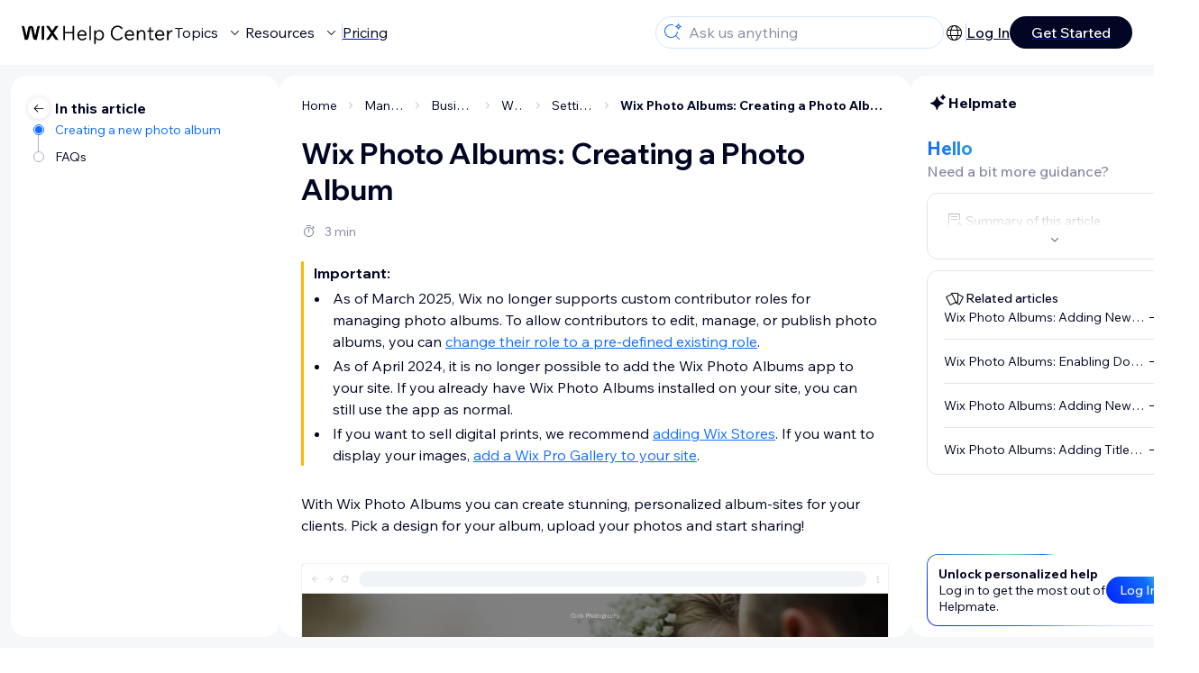

--- FILE ---
content_type: text/html; charset=utf-8
request_url: https://support.wix.com/en/article/wix-photo-albums-creating-a-photo-album
body_size: 96784
content:
<!DOCTYPE html><html lang="en"><head><meta charSet="utf-8" data-next-head=""/><meta name="viewport" content="width=device-width, initial-scale=1.0, maximum-scale=5" data-next-head=""/><title data-next-head="">Wix Photo Albums: Creating a Photo Album | Help Center | Wix.com</title><link rel="icon" sizes="192x192" href="https://www.wix.com/favicon.ico" type="image/x-icon" data-next-head=""/><link rel="apple-touch-icon" href="https://www.wix.com/favicon.ico" type="image/x-icon" data-next-head=""/><link rel="shortcut icon" href="https://www.wix.com/favicon.ico" type="image/x-icon" data-next-head=""/><base href="//support.wix.com/en" data-next-head=""/><meta http-equiv="content-type" content="text/html; charset=UTF-8" data-next-head=""/><meta http-equiv="content-language" content="en" data-next-head=""/><meta name="google-site-verification" content="caM2lnCRLah4A1mGepO9qL_hg8cqHdh3UzqMkNMaNAA" data-next-head=""/><meta name="msvalidate.01" content="EAC08BFE95D1B32E67B9383E0D78B5E3" data-next-head=""/><meta name="description" content="Important:
  As of March 2025, Wix no longer supports custom contributor roles for managing photo albums. To allow contributors to edit, manage, or publish phot" data-next-head=""/><meta name="og:description" content="Important:
  As of March 2025, Wix no longer supports custom contributor roles for managing photo albums. To allow contributors to edit, manage, or publish phot" data-next-head=""/><meta name="twitter:description" content="Important:
  As of March 2025, Wix no longer supports custom contributor roles for managing photo albums. To allow contributors to edit, manage, or publish phot" data-next-head=""/><meta name="og:title" content="Wix Photo Albums: Creating a Photo Album | Help Center | Wix.com" data-next-head=""/><meta property="og:url" content="https://support.wix.com/en/article/wix-photo-albums-creating-a-photo-album" data-next-head=""/><meta property="og:type" content="website" data-next-head=""/><meta property="og:image" content="https://d2x3xhvgiqkx42.cloudfront.net/12345678-1234-1234-1234-1234567890ab/9bcef656-8661-40a7-8a59-7990c7f865e5/2018/03/06/acae4116-f4a0-446d-a19d-6450a5bd151d.jpg" data-next-head=""/><meta name="twitter:title" content="Wix Photo Albums: Creating a Photo Album | Help Center | Wix.com" data-next-head=""/><meta name="twitter:image:src" content="https://d2x3xhvgiqkx42.cloudfront.net/12345678-1234-1234-1234-1234567890ab/9bcef656-8661-40a7-8a59-7990c7f865e5/2018/03/06/acae4116-f4a0-446d-a19d-6450a5bd151d.jpg" data-next-head=""/><link rel="canonical" href="https://support.wix.com/en/article/wix-photo-albums-creating-a-photo-album" data-next-head=""/><link rel="alternate" hrefLang="de" href="https://support.wix.com/de/article/ein-fotoalbum-erstellen" data-next-head=""/><link rel="alternate" hrefLang="en" href="https://support.wix.com/en/article/wix-photo-albums-creating-a-photo-album" data-next-head=""/><link rel="alternate" hrefLang="es" href="https://support.wix.com/es/article/crear-un-álbum-de-fotos" data-next-head=""/><link rel="alternate" hrefLang="fr" href="https://support.wix.com/fr/article/créer-un-album-photo" data-next-head=""/><link rel="alternate" hrefLang="he" href="https://support.wix.com/he/article/wix-photo-albums-יצירת-אלבום-תמונות" data-next-head=""/><link rel="alternate" hrefLang="it" href="https://support.wix.com/it/article/creare-un-album-fotografico" data-next-head=""/><link rel="alternate" hrefLang="ja" href="https://support.wix.com/ja/article/wix-フォトアルバム：フォトアルバムを作成する" data-next-head=""/><link rel="alternate" hrefLang="ko" href="https://support.wix.com/ko/article/포토앨범-제작하기" data-next-head=""/><link rel="alternate" hrefLang="nl" href="https://support.wix.com/nl/article/wix-photo-albums-een-fotoalbum-maken" data-next-head=""/><link rel="alternate" hrefLang="pt" href="https://support.wix.com/pt/article/criando-um-álbum-de-fotos" data-next-head=""/><link rel="alternate" hrefLang="ru" href="https://support.wix.com/ru/article/создание-фотоальбома" data-next-head=""/><link rel="alternate" hrefLang="tr" href="https://support.wix.com/tr/article/wix-photo-albums-fotoğraf-albümü-oluşturma" data-next-head=""/><link rel="alternate" hrefLang="x-default" href="https://support.wix.com/en/article/wix-photo-albums-creating-a-photo-album" data-next-head=""/><link rel="stylesheet" href="//static.parastorage.com/unpkg/@wix/wix-fonts@1.14.0/madefor.min.css"/>
<link rel="stylesheet" href="//static.parastorage.com/services/wix-footer/9ec02797730e05a13a84c409f9dd39ac3df1ba35296bfcbc54b81574/app.min.css"/>
<script id="wix-footer-script" defer="" src="//static.parastorage.com/services/wix-footer/9ec02797730e05a13a84c409f9dd39ac3df1ba35296bfcbc54b81574/app.bundle.min.js"></script>
<script>
  window.document.getElementById('wix-footer-script').onload = function () {
    var config = {"brand":"wix","language":"en","header":false,"footer":true,"languagePickerList":["de","en","es","fr","he","it","ja","ko","nl","pt","ru","tr","uk","zh-hant"],"postLogin":"https:\u002F\u002Fsupport.wix.com\u002Fen\u002Farticle\u002Fwix-photo-albums-creating-a-photo-album","postSignUp":"https:\u002F\u002Fsupport.wix.com\u002Fen\u002Farticle\u002Fwix-photo-albums-creating-a-photo-album","exposeApi":true,"stickyBehaviour":"none","showTooltipOnLogo":true,"postSignOut":"https:\u002F\u002Fsupport.wix.com\u002F\u002Faccount\u002Flogout?redirectUrl=https:\u002F\u002Fsupport.wix.com\u002Fen"};

    if (typeof config === 'string') {
      config = JSON.parse(config)
    }

    window.WixFooter.render({...config, target: document.querySelector('#WIX_FOOTER'), replaceTarget: true})
  };
</script>
<link rel="preload" href="https://static.parastorage.com/services/kb-client-nextjs/dist/_next/static/css/4cb63df418edec77.css" as="style"/><link rel="stylesheet" href="https://static.parastorage.com/services/kb-client-nextjs/dist/_next/static/css/4cb63df418edec77.css" data-n-g=""/><link rel="preload" href="https://static.parastorage.com/services/kb-client-nextjs/dist/_next/static/css/db41457ec4d18df7.css" as="style"/><link rel="stylesheet" href="https://static.parastorage.com/services/kb-client-nextjs/dist/_next/static/css/db41457ec4d18df7.css" data-n-p=""/><noscript data-n-css=""></noscript><script defer="" nomodule="" src="https://static.parastorage.com/services/kb-client-nextjs/dist/_next/static/chunks/polyfills-42372ed130431b0a.js"></script><script src="https://static.parastorage.com/services/kb-client-nextjs/dist/_next/static/chunks/webpack-76c0dba8e1cd107b.js" defer=""></script><script src="https://static.parastorage.com/services/kb-client-nextjs/dist/_next/static/chunks/framework-5b804252ceaa7219.js" defer=""></script><script src="https://static.parastorage.com/services/kb-client-nextjs/dist/_next/static/chunks/main-c49cc85d31cb4080.js" defer=""></script><script src="https://static.parastorage.com/services/kb-client-nextjs/dist/_next/static/chunks/pages/_app-bf4b78e55eae9b56.js" defer=""></script><script src="https://static.parastorage.com/services/kb-client-nextjs/dist/_next/static/chunks/56c12eb5-3dbbe526f9626b1f.js" defer=""></script><script src="https://static.parastorage.com/services/kb-client-nextjs/dist/_next/static/chunks/0f47b3b7-8124c0a960531d74.js" defer=""></script><script src="https://static.parastorage.com/services/kb-client-nextjs/dist/_next/static/chunks/493-cdf1fd12f260cb46.js" defer=""></script><script src="https://static.parastorage.com/services/kb-client-nextjs/dist/_next/static/chunks/1642-0ccaa2982d600b3c.js" defer=""></script><script src="https://static.parastorage.com/services/kb-client-nextjs/dist/_next/static/chunks/716-293c69faf4a5d461.js" defer=""></script><script src="https://static.parastorage.com/services/kb-client-nextjs/dist/_next/static/chunks/pages/article/%5BarticleTitle%5D-2d8c9c24d5119cae.js" defer=""></script><script src="https://static.parastorage.com/services/kb-client-nextjs/dist/_next/static/P0VWfv8XosdxI6eC_qONl/_buildManifest.js" defer=""></script><script src="https://static.parastorage.com/services/kb-client-nextjs/dist/_next/static/P0VWfv8XosdxI6eC_qONl/_ssgManifest.js" defer=""></script></head><body id="helpcenter"><div id="__next"><span data-newcolorsbranding="true" class="wds_1_231_0_newColorsBranding__root wds_1_231_0_madefordisplay__madefordisplay wds_1_231_0_madefor__madefor"><div data-hook="header" class="wds_1_231_0_Box__root wds_1_231_0_Box---direction-10-horizontal wds_1_231_0_Box---alignItems-13-space-between wds_1_231_0_Box---justifyContent-6-middle headerWrapper hideBorder" style="--wds_1_231_0_Box-gap:0"><div class="wds_1_231_0_Box__root wds_1_231_0_Box---direction-10-horizontal" style="--wds_1_231_0_Box-gap:calc(8 * var(--wds-space-100, 6px))"><a class="headerLogoCTA" href="/en"><img src="https://static.parastorage.com/services/kb-client-nextjs/dist/public/images/header/header-logo.svg" alt="header-logo" width="170" height="29" loading="eager"/></a><div class="wds_1_231_0_Box__root wds_1_231_0_Box---direction-10-horizontal wds_1_231_0_Box---justifyContent-6-middle" style="--wds_1_231_0_Box-gap:calc(3 * var(--wds-space-100, 6px))"><button data-hook="header-topics" data-skin="dark" data-underline="none" data-size="medium" class="wds_1_231_0_ButtonCore__root wds_1_231_0_Focusable__root wds_1_231_0_TextButton__root wds_1_231_0_TextButton---skin-4-dark wds_1_231_0_TextButton---underline-4-none wds_1_231_0_TextButton---size-6-medium headerTextButton" type="button" tabindex="0" aria-disabled="false"><span class="wds_1_231_0_ButtonCore__content">Topics</span><svg viewBox="0 0 24 24" fill="currentColor" width="24" height="24" class="wds_1_231_0_ButtonCore__suffix" data-hook="suffix-icon"><path d="M8.14644661,10.1464466 C8.34170876,9.95118446 8.65829124,9.95118446 8.85355339,10.1464466 L12.4989857,13.7981758 L16.1502401,10.1464466 C16.3455022,9.95118446 16.6620847,9.95118446 16.8573469,10.1464466 C17.052609,10.3417088 17.052609,10.6582912 16.8573469,10.8535534 L12.4989857,15.2123894 L8.14644661,10.8535534 C7.95118446,10.6582912 7.95118446,10.3417088 8.14644661,10.1464466 Z"></path></svg></button><button data-hook="header-resources" data-skin="dark" data-underline="none" data-size="medium" class="wds_1_231_0_ButtonCore__root wds_1_231_0_Focusable__root wds_1_231_0_TextButton__root wds_1_231_0_TextButton---skin-4-dark wds_1_231_0_TextButton---underline-4-none wds_1_231_0_TextButton---size-6-medium headerTextButton" type="button" tabindex="0" aria-disabled="false"><span class="wds_1_231_0_ButtonCore__content">Resources</span><svg viewBox="0 0 24 24" fill="currentColor" width="24" height="24" class="wds_1_231_0_ButtonCore__suffix" data-hook="suffix-icon"><path d="M8.14644661,10.1464466 C8.34170876,9.95118446 8.65829124,9.95118446 8.85355339,10.1464466 L12.4989857,13.7981758 L16.1502401,10.1464466 C16.3455022,9.95118446 16.6620847,9.95118446 16.8573469,10.1464466 C17.052609,10.3417088 17.052609,10.6582912 16.8573469,10.8535534 L12.4989857,15.2123894 L8.14644661,10.8535534 C7.95118446,10.6582912 7.95118446,10.3417088 8.14644661,10.1464466 Z"></path></svg></button><div class="wds_1_231_0_Box__root wds_1_231_0_Box---direction-10-horizontal" style="width:1px;height:20px;background-color:var(--wsr-color-D55, #CFD1DC);--wds_1_231_0_Box-gap:0"></div><a href="https://www.wix.com/plans" target="_blank" rel="noreferrer" data-hook="header-pricing"><button data-skin="dark" data-underline="none" data-size="medium" class="wds_1_231_0_ButtonCore__root wds_1_231_0_Focusable__root wds_1_231_0_TextButton__root wds_1_231_0_TextButton---skin-4-dark wds_1_231_0_TextButton---underline-4-none wds_1_231_0_TextButton---size-6-medium headerTextButton" type="button" tabindex="0" aria-disabled="false"><span class="wds_1_231_0_ButtonCore__content">Pricing</span></button></a></div></div><div class="wds_1_231_0_Box__root wds_1_231_0_Box---direction-10-horizontal" style="--wds_1_231_0_Box-gap:calc(2 * var(--wds-space-100, 6px))"><div class="searchBarModal"><div class="wds_1_231_0_Input__root wds_1_231_0_Input---size-6-medium wds_1_231_0_Input---border-8-standard searchBarModalCTA" data-hook="search-bar-modal-entry-point" data-input-root="true" data-size="medium" data-prefix="true" data-focus="false"><div class="wds_1_231_0_Input__wrapper"><div class="wds_1_231_0_IconAffix__root wds_1_231_0_IconAffix---size-6-medium wds_1_231_0_IconAffix--inPrefix"><svg viewBox="0 0 24 24" fill="currentColor" width="24px" height="24px"><path d="M18.5 2a.5.5 0 0 1 .49.402l.108.539A2.5 2.5 0 0 0 21.06 4.9l.54.109a.5.5 0 0 1 0 .98l-.54.108A2.5 2.5 0 0 0 19.1 8.06l-.109.54a.5.5 0 0 1-.98 0l-.108-.54A2.5 2.5 0 0 0 15.94 6.1l-.54-.109a.5.5 0 0 1 0-.98l.54-.108A2.5 2.5 0 0 0 17.9 2.94l.109-.54A.5.5 0 0 1 18.5 2Zm0 2.168A3.504 3.504 0 0 1 17.169 5.5 3.504 3.504 0 0 1 18.5 6.832 3.504 3.504 0 0 1 19.831 5.5 3.504 3.504 0 0 1 18.5 4.168ZM10.5 3c.877 0 1.718.15 2.5.427v1.071A6.5 6.5 0 1 0 16.981 11h1.003a7.468 7.468 0 0 1-1.839 4.438l3.709 3.708a.5.5 0 0 1-.708.708l-3.708-3.709A7.5 7.5 0 1 1 10.5 3Z"></path></svg></div><input data-hook="wsr-input" data-mask="false" class="wds_1_231_0_Input__input" style="text-overflow:clip" placeholder="Ask us anything" readonly="" maxLength="524288" value=""/></div></div><div data-hook="search-bar-modal"></div></div><div class="wds_1_231_0_Box__root wds_1_231_0_Box---direction-10-horizontal wds_1_231_0_Box---justifyContent-6-middle" style="--wds_1_231_0_Box-gap:calc(2 * var(--wds-space-100, 6px))"><div data-hook="header-language-menu" data-popover-root="true" data-list-type="action" class="wds_1_231_0_PopoverNext__root wds_1_231_0_DropdownBase__root wds_1_231_0_DropdownBase--withWidth wds_1_231_0_PopoverMenu__root languageMenu"><div data-hook="header-language-menu-trigger" class="wds_1_231_0_PopoverNextTrigger__root wds_1_231_0_DropdownBase__trigger" aria-expanded="false" aria-haspopup="dialog"><svg viewBox="0 0 24 24" fill="currentColor" width="24" height="24" data-hook="header-language-menu-button" class="languageMenuIcon"><path d="M4.42676427,15 L7.19778729,15 C7.069206,14.209578 7,13.3700549 7,12.5 C7,11.6299451 7.069206,10.790422 7.19778729,10 L4.42676427,10 C4.15038555,10.7819473 4,11.6234114 4,12.5 C4,13.3765886 4.15038555,14.2180527 4.42676427,15 Z M4.86504659,16 C5.7403587,17.6558985 7.21741102,18.9446239 9.0050441,19.5750165 C8.30729857,18.6953657 7.74701714,17.4572396 7.39797964,16 L4.86504659,16 Z M18.5732357,15 C18.8496144,14.2180527 19,13.3765886 19,12.5 C19,11.6234114 18.8496144,10.7819473 18.5732357,10 L15.8022127,10 C15.930794,10.790422 16,11.6299451 16,12.5 C16,13.3700549 15.930794,14.209578 15.8022127,15 L18.5732357,15 Z M18.1349534,16 L15.6020204,16 C15.2529829,17.4572396 14.6927014,18.6953657 13.9949559,19.5750165 C15.782589,18.9446239 17.2596413,17.6558985 18.1349534,16 Z M8.21230689,15 L14.7876931,15 C14.9240019,14.2216581 15,13.3811544 15,12.5 C15,11.6188456 14.9240019,10.7783419 14.7876931,10 L8.21230689,10 C8.07599807,10.7783419 8,11.6188456 8,12.5 C8,13.3811544 8.07599807,14.2216581 8.21230689,15 Z M8.42865778,16 C9.05255412,18.3998027 10.270949,20 11.5,20 C12.729051,20 13.9474459,18.3998027 14.5713422,16 L8.42865778,16 Z M4.86504659,9 L7.39797964,9 C7.74701714,7.54276045 8.30729857,6.30463431 9.0050441,5.42498347 C7.21741102,6.05537614 5.7403587,7.34410146 4.86504659,9 Z M18.1349534,9 C17.2596413,7.34410146 15.782589,6.05537614 13.9949559,5.42498347 C14.6927014,6.30463431 15.2529829,7.54276045 15.6020204,9 L18.1349534,9 Z M8.42865778,9 L14.5713422,9 C13.9474459,6.60019727 12.729051,5 11.5,5 C10.270949,5 9.05255412,6.60019727 8.42865778,9 Z M11.5,21 C6.80557963,21 3,17.1944204 3,12.5 C3,7.80557963 6.80557963,4 11.5,4 C16.1944204,4 20,7.80557963 20,12.5 C20,17.1944204 16.1944204,21 11.5,21 Z"></path></svg></div></div><div class="wds_1_231_0_Box__root wds_1_231_0_Box---direction-10-horizontal wds_1_231_0_Box---justifyContent-6-middle" style="--wds_1_231_0_Box-gap:calc(3 * var(--wds-space-100, 6px))"><div class="wds_1_231_0_Box__root wds_1_231_0_Box---direction-10-horizontal" style="width:1px;height:20px;background-color:var(--wsr-color-D55, #CFD1DC);--wds_1_231_0_Box-gap:0"></div><a href="https://users.wix.com/signin?view=sign-up&amp;sendEmail=true&amp;loginCompName=SignUp_Mobile&amp;referralInfo=SignUp_Mobile&amp;postSignUp=https://support.wix.com/en/article/wix-photo-albums-creating-a-photo-album&amp;postLogin=https://support.wix.com/en/article/wix-photo-albums-creating-a-photo-album&amp;loginDialogContext=login&amp;originUrl=https://support.wix.com/en/article/wix-photo-albums-creating-a-photo-album&amp;forceRender=true" rel="noreferrer" data-hook="header-login"><button data-skin="dark" data-weight="normal" data-underline="always" data-size="medium" class="wds_1_231_0_ButtonCore__root wds_1_231_0_Focusable__root wds_1_231_0_TextButton__root wds_1_231_0_TextButton---skin-4-dark wds_1_231_0_TextButton---underline-6-always wds_1_231_0_TextButton---weight-6-normal wds_1_231_0_TextButton---size-6-medium" type="button" tabindex="0" aria-disabled="false"><span class="wds_1_231_0_ButtonCore__content">Log In</span></button></a></div><a href="https://users.wix.com/signin?view=sign-up&amp;sendEmail=true&amp;loginCompName=SignUp_Mobile&amp;referralInfo=SignUp_Mobile&amp;postSignUp=https://support.wix.com/en/article/wix-photo-albums-creating-a-photo-album&amp;postLogin=https://support.wix.com/en/article/wix-photo-albums-creating-a-photo-album&amp;loginDialogContext=signup&amp;originUrl=https://support.wix.com/en/article/wix-photo-albums-creating-a-photo-album" target="_blank" rel="noreferrer" data-hook="header-get-started"><button data-size="medium" data-skin="dark" class="wds_1_231_0_ButtonCore__root wds_1_231_0_Focusable__root wds_1_231_0_Button__root wds_1_231_0_Button---skin-4-dark wds_1_231_0_Button---priority-7-primary wds_1_231_0_Button---size-6-medium" type="button" tabindex="0"><span class="wds_1_231_0_ButtonCore__content">Get Started</span></button></a></div></div><div data-hook="header-expandable-menu" class="wds_1_231_0_Box__root wds_1_231_0_Box---direction-8-vertical expandableMenu" style="--wds_1_231_0_Box-gap:0"><div class="wds_1_231_0_Box__root wds_1_231_0_Box---direction-10-horizontal itemsAndPreview" style="--wds_1_231_0_Box-gap:0"><div class="wds_1_231_0_Box__root wds_1_231_0_Box---direction-10-horizontal items" style="--wds_1_231_0_Box-gap:0"><div class="item"><div class="wds_1_231_0_Box__root wds_1_231_0_Box---direction-8-vertical" style="width:100%;--wds_1_231_0_Box-gap:calc(1 * var(--wds-space-100, 6px))"><a href="/en/getting-started-with-wix"><button data-hook="header-expandable-menu-item-name" data-skin="dark" data-weight="bold" data-underline="none" data-size="medium" class="wds_1_231_0_ButtonCore__root wds_1_231_0_Focusable__root wds_1_231_0_TextButton__root wds_1_231_0_TextButton---skin-4-dark wds_1_231_0_TextButton---underline-4-none wds_1_231_0_TextButton---weight-4-bold wds_1_231_0_TextButton---size-6-medium wds_1_231_0_TextButton--ellipsis itemName" type="button" tabindex="0" aria-disabled="false"><span class="wds_1_231_0_ButtonCore__content wds_1_231_0_TextComponent__text wds_1_231_0_TextComponent---ellipsisLines-10-singleLine">Getting started with Wix</span></button></a><span data-hook="header-expandable-menu-item-description" data-mask="false" class="wds_1_231_0_Text__root wds_1_231_0_Text---size-6-medium wds_1_231_0_Text--secondary wds_1_231_0_Text---skin-8-standard wds_1_231_0_Text---weight-4-thin wds_1_231_0_Text---list-style-9-checkmark wds_1_231_0_Text---overflow-wrap-6-normal" data-size="medium" data-secondary="true" data-skin="standard" data-light="false" data-weight="thin" data-widows="false" data-list-style="checkmark" data-overflow-wrap="normal">Learn how to build your website and business using Wix.</span></div></div><div class="item"><div class="wds_1_231_0_Box__root wds_1_231_0_Box---direction-8-vertical" style="width:100%;--wds_1_231_0_Box-gap:calc(1 * var(--wds-space-100, 6px))"><a href="/en/creating-your-site-4807398"><button data-hook="header-expandable-menu-item-name" data-skin="dark" data-weight="bold" data-underline="none" data-size="medium" class="wds_1_231_0_ButtonCore__root wds_1_231_0_Focusable__root wds_1_231_0_TextButton__root wds_1_231_0_TextButton---skin-4-dark wds_1_231_0_TextButton---underline-4-none wds_1_231_0_TextButton---weight-4-bold wds_1_231_0_TextButton---size-6-medium wds_1_231_0_TextButton--ellipsis itemName" type="button" tabindex="0" aria-disabled="false"><span class="wds_1_231_0_ButtonCore__content wds_1_231_0_TextComponent__text wds_1_231_0_TextComponent---ellipsisLines-10-singleLine">Creating your site</span></button></a><span data-hook="header-expandable-menu-item-description" data-mask="false" class="wds_1_231_0_Text__root wds_1_231_0_Text---size-6-medium wds_1_231_0_Text--secondary wds_1_231_0_Text---skin-8-standard wds_1_231_0_Text---weight-4-thin wds_1_231_0_Text---list-style-9-checkmark wds_1_231_0_Text---overflow-wrap-6-normal" data-size="medium" data-secondary="true" data-skin="standard" data-light="false" data-weight="thin" data-widows="false" data-list-style="checkmark" data-overflow-wrap="normal">Learn how to build, manage, and maintain a site with Wix.</span></div></div><div class="item"><div class="wds_1_231_0_Box__root wds_1_231_0_Box---direction-8-vertical" style="width:100%;--wds_1_231_0_Box-gap:calc(1 * var(--wds-space-100, 6px))"><a href="/en/account-billing"><button data-hook="header-expandable-menu-item-name" data-skin="dark" data-weight="bold" data-underline="none" data-size="medium" class="wds_1_231_0_ButtonCore__root wds_1_231_0_Focusable__root wds_1_231_0_TextButton__root wds_1_231_0_TextButton---skin-4-dark wds_1_231_0_TextButton---underline-4-none wds_1_231_0_TextButton---weight-4-bold wds_1_231_0_TextButton---size-6-medium wds_1_231_0_TextButton--ellipsis itemName" type="button" tabindex="0" aria-disabled="false"><span class="wds_1_231_0_ButtonCore__content wds_1_231_0_TextComponent__text wds_1_231_0_TextComponent---ellipsisLines-10-singleLine">Account &amp; billing</span></button></a><span data-hook="header-expandable-menu-item-description" data-mask="false" class="wds_1_231_0_Text__root wds_1_231_0_Text---size-6-medium wds_1_231_0_Text--secondary wds_1_231_0_Text---skin-8-standard wds_1_231_0_Text---weight-4-thin wds_1_231_0_Text---list-style-9-checkmark wds_1_231_0_Text---overflow-wrap-6-normal" data-size="medium" data-secondary="true" data-skin="standard" data-light="false" data-weight="thin" data-widows="false" data-list-style="checkmark" data-overflow-wrap="normal">Manage subscriptions, plans and invoices.</span></div></div><div class="item"><div class="wds_1_231_0_Box__root wds_1_231_0_Box---direction-8-vertical" style="width:100%;--wds_1_231_0_Box-gap:calc(1 * var(--wds-space-100, 6px))"><a href="/en/using-the-wix-mobile-apps"><button data-hook="header-expandable-menu-item-name" data-skin="dark" data-weight="bold" data-underline="none" data-size="medium" class="wds_1_231_0_ButtonCore__root wds_1_231_0_Focusable__root wds_1_231_0_TextButton__root wds_1_231_0_TextButton---skin-4-dark wds_1_231_0_TextButton---underline-4-none wds_1_231_0_TextButton---weight-4-bold wds_1_231_0_TextButton---size-6-medium wds_1_231_0_TextButton--ellipsis itemName" type="button" tabindex="0" aria-disabled="false"><span class="wds_1_231_0_ButtonCore__content wds_1_231_0_TextComponent__text wds_1_231_0_TextComponent---ellipsisLines-10-singleLine">Using the Wix mobile apps</span></button></a><span data-hook="header-expandable-menu-item-description" data-mask="false" class="wds_1_231_0_Text__root wds_1_231_0_Text---size-6-medium wds_1_231_0_Text--secondary wds_1_231_0_Text---skin-8-standard wds_1_231_0_Text---weight-4-thin wds_1_231_0_Text---list-style-9-checkmark wds_1_231_0_Text---overflow-wrap-6-normal" data-size="medium" data-secondary="true" data-skin="standard" data-light="false" data-weight="thin" data-widows="false" data-list-style="checkmark" data-overflow-wrap="normal">Run your business and connect with members.</span></div></div><div class="item"><div class="wds_1_231_0_Box__root wds_1_231_0_Box---direction-8-vertical" style="width:100%;--wds_1_231_0_Box-gap:calc(1 * var(--wds-space-100, 6px))"><a href="/en/connecting-a-domain"><button data-hook="header-expandable-menu-item-name" data-skin="dark" data-weight="bold" data-underline="none" data-size="medium" class="wds_1_231_0_ButtonCore__root wds_1_231_0_Focusable__root wds_1_231_0_TextButton__root wds_1_231_0_TextButton---skin-4-dark wds_1_231_0_TextButton---underline-4-none wds_1_231_0_TextButton---weight-4-bold wds_1_231_0_TextButton---size-6-medium wds_1_231_0_TextButton--ellipsis itemName" type="button" tabindex="0" aria-disabled="false"><span class="wds_1_231_0_ButtonCore__content wds_1_231_0_TextComponent__text wds_1_231_0_TextComponent---ellipsisLines-10-singleLine">Connecting a domain</span></button></a><span data-hook="header-expandable-menu-item-description" data-mask="false" class="wds_1_231_0_Text__root wds_1_231_0_Text---size-6-medium wds_1_231_0_Text--secondary wds_1_231_0_Text---skin-8-standard wds_1_231_0_Text---weight-4-thin wds_1_231_0_Text---list-style-9-checkmark wds_1_231_0_Text---overflow-wrap-6-normal" data-size="medium" data-secondary="true" data-skin="standard" data-light="false" data-weight="thin" data-widows="false" data-list-style="checkmark" data-overflow-wrap="normal">Learn to purchase, connect or transfer a domain to your site.</span></div></div><div class="item"><div class="wds_1_231_0_Box__root wds_1_231_0_Box---direction-8-vertical" style="width:100%;--wds_1_231_0_Box-gap:calc(1 * var(--wds-space-100, 6px))"><a href="/en/managing-your-business"><button data-hook="header-expandable-menu-item-name" data-skin="dark" data-weight="bold" data-underline="none" data-size="medium" class="wds_1_231_0_ButtonCore__root wds_1_231_0_Focusable__root wds_1_231_0_TextButton__root wds_1_231_0_TextButton---skin-4-dark wds_1_231_0_TextButton---underline-4-none wds_1_231_0_TextButton---weight-4-bold wds_1_231_0_TextButton---size-6-medium wds_1_231_0_TextButton--ellipsis itemName" type="button" tabindex="0" aria-disabled="false"><span class="wds_1_231_0_ButtonCore__content wds_1_231_0_TextComponent__text wds_1_231_0_TextComponent---ellipsisLines-10-singleLine">Managing your business</span></button></a><span data-hook="header-expandable-menu-item-description" data-mask="false" class="wds_1_231_0_Text__root wds_1_231_0_Text---size-6-medium wds_1_231_0_Text--secondary wds_1_231_0_Text---skin-8-standard wds_1_231_0_Text---weight-4-thin wds_1_231_0_Text---list-style-9-checkmark wds_1_231_0_Text---overflow-wrap-6-normal" data-size="medium" data-secondary="true" data-skin="standard" data-light="false" data-weight="thin" data-widows="false" data-list-style="checkmark" data-overflow-wrap="normal">Get tools to grow your business and web presence.</span></div></div><div class="item"><div class="wds_1_231_0_Box__root wds_1_231_0_Box---direction-8-vertical" style="width:100%;--wds_1_231_0_Box-gap:calc(1 * var(--wds-space-100, 6px))"><a href="/en/promoting-your-site-1114143"><button data-hook="header-expandable-menu-item-name" data-skin="dark" data-weight="bold" data-underline="none" data-size="medium" class="wds_1_231_0_ButtonCore__root wds_1_231_0_Focusable__root wds_1_231_0_TextButton__root wds_1_231_0_TextButton---skin-4-dark wds_1_231_0_TextButton---underline-4-none wds_1_231_0_TextButton---weight-4-bold wds_1_231_0_TextButton---size-6-medium wds_1_231_0_TextButton--ellipsis itemName" type="button" tabindex="0" aria-disabled="false"><span class="wds_1_231_0_ButtonCore__content wds_1_231_0_TextComponent__text wds_1_231_0_TextComponent---ellipsisLines-10-singleLine">Promoting your site</span></button></a><span data-hook="header-expandable-menu-item-description" data-mask="false" class="wds_1_231_0_Text__root wds_1_231_0_Text---size-6-medium wds_1_231_0_Text--secondary wds_1_231_0_Text---skin-8-standard wds_1_231_0_Text---weight-4-thin wds_1_231_0_Text---list-style-9-checkmark wds_1_231_0_Text---overflow-wrap-6-normal" data-size="medium" data-secondary="true" data-skin="standard" data-light="false" data-weight="thin" data-widows="false" data-list-style="checkmark" data-overflow-wrap="normal">Boost your visibility with SEO and marketing tools.</span></div></div><div class="item"><div class="wds_1_231_0_Box__root wds_1_231_0_Box---direction-8-vertical" style="width:100%;--wds_1_231_0_Box-gap:calc(1 * var(--wds-space-100, 6px))"><a href="/en/studio-partners-enterprise"><button data-hook="header-expandable-menu-item-name" data-skin="dark" data-weight="bold" data-underline="none" data-size="medium" class="wds_1_231_0_ButtonCore__root wds_1_231_0_Focusable__root wds_1_231_0_TextButton__root wds_1_231_0_TextButton---skin-4-dark wds_1_231_0_TextButton---underline-4-none wds_1_231_0_TextButton---weight-4-bold wds_1_231_0_TextButton---size-6-medium wds_1_231_0_TextButton--ellipsis itemName" type="button" tabindex="0" aria-disabled="false"><span class="wds_1_231_0_ButtonCore__content wds_1_231_0_TextComponent__text wds_1_231_0_TextComponent---ellipsisLines-10-singleLine">Studio, Partners &amp; Enterprise</span></button></a><span data-hook="header-expandable-menu-item-description" data-mask="false" class="wds_1_231_0_Text__root wds_1_231_0_Text---size-6-medium wds_1_231_0_Text--secondary wds_1_231_0_Text---skin-8-standard wds_1_231_0_Text---weight-4-thin wds_1_231_0_Text---list-style-9-checkmark wds_1_231_0_Text---overflow-wrap-6-normal" data-size="medium" data-secondary="true" data-skin="standard" data-light="false" data-weight="thin" data-widows="false" data-list-style="checkmark" data-overflow-wrap="normal">Get advanced features to help you work more efficiently.</span></div></div><div class="item"><div class="wds_1_231_0_Box__root wds_1_231_0_Box---direction-8-vertical" style="width:100%;--wds_1_231_0_Box-gap:calc(1 * var(--wds-space-100, 6px))"><a href="/en/need-more-help"><button data-hook="header-expandable-menu-item-name" data-skin="dark" data-weight="bold" data-underline="none" data-size="medium" class="wds_1_231_0_ButtonCore__root wds_1_231_0_Focusable__root wds_1_231_0_TextButton__root wds_1_231_0_TextButton---skin-4-dark wds_1_231_0_TextButton---underline-4-none wds_1_231_0_TextButton---weight-4-bold wds_1_231_0_TextButton---size-6-medium wds_1_231_0_TextButton--ellipsis itemName" type="button" tabindex="0" aria-disabled="false"><span class="wds_1_231_0_ButtonCore__content wds_1_231_0_TextComponent__text wds_1_231_0_TextComponent---ellipsisLines-10-singleLine">Need more help?</span></button></a><span data-hook="header-expandable-menu-item-description" data-mask="false" class="wds_1_231_0_Text__root wds_1_231_0_Text---size-6-medium wds_1_231_0_Text--secondary wds_1_231_0_Text---skin-8-standard wds_1_231_0_Text---weight-4-thin wds_1_231_0_Text---list-style-9-checkmark wds_1_231_0_Text---overflow-wrap-6-normal" data-size="medium" data-secondary="true" data-skin="standard" data-light="false" data-weight="thin" data-widows="false" data-list-style="checkmark" data-overflow-wrap="normal">Find solutions, learn about known issues or contact us.</span></div></div></div><div class="wds_1_231_0_Box__root wds_1_231_0_Box---direction-10-horizontal wds_1_231_0_Box---alignItems-6-center preview" style="--wds_1_231_0_Box-gap:0"><img src="https://static.parastorage.com/services/kb-client-nextjs/dist/public/images/trending-articles/trending-articles-new.jpg" alt="placeholder-preview-image" height="330" width="330" class="previewImage show topics" loading="lazy"/></div></div></div><div data-hook="header-expandable-menu" class="wds_1_231_0_Box__root wds_1_231_0_Box---direction-8-vertical expandableMenu" style="--wds_1_231_0_Box-gap:0"><div class="wds_1_231_0_Box__root wds_1_231_0_Box---direction-10-horizontal itemsAndPreview" style="--wds_1_231_0_Box-gap:0"><div class="wds_1_231_0_Box__root wds_1_231_0_Box---direction-8-vertical items" style="--wds_1_231_0_Box-gap:0"><div class="item"><div class="wds_1_231_0_Box__root wds_1_231_0_Box---direction-8-vertical" style="width:100%;--wds_1_231_0_Box-gap:calc(1 * var(--wds-space-100, 6px))"><a target="_blank" rel="noreferrer" href="https://www.wix.com/learn" data-hook="header-expandable-menu-item-link"><button data-hook="header-expandable-menu-item-name" data-skin="dark" data-weight="bold" data-underline="none" data-size="medium" class="wds_1_231_0_ButtonCore__root wds_1_231_0_Focusable__root wds_1_231_0_TextButton__root wds_1_231_0_TextButton---skin-4-dark wds_1_231_0_TextButton---underline-4-none wds_1_231_0_TextButton---weight-4-bold wds_1_231_0_TextButton---size-6-medium wds_1_231_0_TextButton--ellipsis itemName" type="button" tabindex="0" aria-disabled="false"><span class="wds_1_231_0_ButtonCore__content wds_1_231_0_TextComponent__text wds_1_231_0_TextComponent---ellipsisLines-10-singleLine">Wix Learn</span></button></a><span data-hook="header-expandable-menu-item-description" data-mask="false" class="wds_1_231_0_Text__root wds_1_231_0_Text---size-6-medium wds_1_231_0_Text--secondary wds_1_231_0_Text---skin-8-standard wds_1_231_0_Text---weight-4-thin wds_1_231_0_Text---list-style-9-checkmark wds_1_231_0_Text---overflow-wrap-6-normal" data-size="medium" data-secondary="true" data-skin="standard" data-light="false" data-weight="thin" data-widows="false" data-list-style="checkmark" data-overflow-wrap="normal">Improve your skills with our courses and tutorials.</span></div></div><div class="item"><div class="wds_1_231_0_Box__root wds_1_231_0_Box---direction-8-vertical" style="width:100%;--wds_1_231_0_Box-gap:calc(1 * var(--wds-space-100, 6px))"><a target="_blank" rel="noreferrer" href="https://www.wix.com/blog" data-hook="header-expandable-menu-item-link"><button data-hook="header-expandable-menu-item-name" data-skin="dark" data-weight="bold" data-underline="none" data-size="medium" class="wds_1_231_0_ButtonCore__root wds_1_231_0_Focusable__root wds_1_231_0_TextButton__root wds_1_231_0_TextButton---skin-4-dark wds_1_231_0_TextButton---underline-4-none wds_1_231_0_TextButton---weight-4-bold wds_1_231_0_TextButton---size-6-medium wds_1_231_0_TextButton--ellipsis itemName" type="button" tabindex="0" aria-disabled="false"><span class="wds_1_231_0_ButtonCore__content wds_1_231_0_TextComponent__text wds_1_231_0_TextComponent---ellipsisLines-10-singleLine">Wix Blog</span></button></a><span data-hook="header-expandable-menu-item-description" data-mask="false" class="wds_1_231_0_Text__root wds_1_231_0_Text---size-6-medium wds_1_231_0_Text--secondary wds_1_231_0_Text---skin-8-standard wds_1_231_0_Text---weight-4-thin wds_1_231_0_Text---list-style-9-checkmark wds_1_231_0_Text---overflow-wrap-6-normal" data-size="medium" data-secondary="true" data-skin="standard" data-light="false" data-weight="thin" data-widows="false" data-list-style="checkmark" data-overflow-wrap="normal">Get tips for web design, marketing and more.</span></div></div><div class="item"><div class="wds_1_231_0_Box__root wds_1_231_0_Box---direction-8-vertical" style="width:100%;--wds_1_231_0_Box-gap:calc(1 * var(--wds-space-100, 6px))"><a target="_blank" rel="noreferrer" href="https://www.wix.com/seo/learn" data-hook="header-expandable-menu-item-link"><button data-hook="header-expandable-menu-item-name" data-skin="dark" data-weight="bold" data-underline="none" data-size="medium" class="wds_1_231_0_ButtonCore__root wds_1_231_0_Focusable__root wds_1_231_0_TextButton__root wds_1_231_0_TextButton---skin-4-dark wds_1_231_0_TextButton---underline-4-none wds_1_231_0_TextButton---weight-4-bold wds_1_231_0_TextButton---size-6-medium wds_1_231_0_TextButton--ellipsis itemName" type="button" tabindex="0" aria-disabled="false"><span class="wds_1_231_0_ButtonCore__content wds_1_231_0_TextComponent__text wds_1_231_0_TextComponent---ellipsisLines-10-singleLine">SEO Learning Hub</span></button></a><span data-hook="header-expandable-menu-item-description" data-mask="false" class="wds_1_231_0_Text__root wds_1_231_0_Text---size-6-medium wds_1_231_0_Text--secondary wds_1_231_0_Text---skin-8-standard wds_1_231_0_Text---weight-4-thin wds_1_231_0_Text---list-style-9-checkmark wds_1_231_0_Text---overflow-wrap-6-normal" data-size="medium" data-secondary="true" data-skin="standard" data-light="false" data-weight="thin" data-widows="false" data-list-style="checkmark" data-overflow-wrap="normal">Learn to increase organic site traffic from search engines.</span></div></div><div class="item"><div class="wds_1_231_0_Box__root wds_1_231_0_Box---direction-8-vertical" style="width:100%;--wds_1_231_0_Box-gap:calc(1 * var(--wds-space-100, 6px))"><a target="_blank" rel="noreferrer" href="https://dev.wix.com/docs/develop-websites" data-hook="header-expandable-menu-item-link"><button data-hook="header-expandable-menu-item-name" data-skin="dark" data-weight="bold" data-underline="none" data-size="medium" class="wds_1_231_0_ButtonCore__root wds_1_231_0_Focusable__root wds_1_231_0_TextButton__root wds_1_231_0_TextButton---skin-4-dark wds_1_231_0_TextButton---underline-4-none wds_1_231_0_TextButton---weight-4-bold wds_1_231_0_TextButton---size-6-medium wds_1_231_0_TextButton--ellipsis itemName" type="button" tabindex="0" aria-disabled="false"><span class="wds_1_231_0_ButtonCore__content wds_1_231_0_TextComponent__text wds_1_231_0_TextComponent---ellipsisLines-10-singleLine">Website development</span></button></a><span data-hook="header-expandable-menu-item-description" data-mask="false" class="wds_1_231_0_Text__root wds_1_231_0_Text---size-6-medium wds_1_231_0_Text--secondary wds_1_231_0_Text---skin-8-standard wds_1_231_0_Text---weight-4-thin wds_1_231_0_Text---list-style-9-checkmark wds_1_231_0_Text---overflow-wrap-6-normal" data-size="medium" data-secondary="true" data-skin="standard" data-light="false" data-weight="thin" data-widows="false" data-list-style="checkmark" data-overflow-wrap="normal">Build a custom site using our full-stack platform.</span></div></div><div class="item"><div class="wds_1_231_0_Box__root wds_1_231_0_Box---direction-8-vertical" style="width:100%;--wds_1_231_0_Box-gap:calc(1 * var(--wds-space-100, 6px))"><a target="_blank" rel="noreferrer" href="https://www.wix.com/marketplace" data-hook="header-expandable-menu-item-link"><button data-hook="header-expandable-menu-item-name" data-skin="dark" data-weight="bold" data-underline="none" data-size="medium" class="wds_1_231_0_ButtonCore__root wds_1_231_0_Focusable__root wds_1_231_0_TextButton__root wds_1_231_0_TextButton---skin-4-dark wds_1_231_0_TextButton---underline-4-none wds_1_231_0_TextButton---weight-4-bold wds_1_231_0_TextButton---size-6-medium wds_1_231_0_TextButton--ellipsis itemName" type="button" tabindex="0" aria-disabled="false"><span class="wds_1_231_0_ButtonCore__content wds_1_231_0_TextComponent__text wds_1_231_0_TextComponent---ellipsisLines-10-singleLine">Hire a Professional</span></button></a><span data-hook="header-expandable-menu-item-description" data-mask="false" class="wds_1_231_0_Text__root wds_1_231_0_Text---size-6-medium wds_1_231_0_Text--secondary wds_1_231_0_Text---skin-8-standard wds_1_231_0_Text---weight-4-thin wds_1_231_0_Text---list-style-9-checkmark wds_1_231_0_Text---overflow-wrap-6-normal" data-size="medium" data-secondary="true" data-skin="standard" data-light="false" data-weight="thin" data-widows="false" data-list-style="checkmark" data-overflow-wrap="normal">Get matched with a specialist to help you reach your goals.</span></div></div></div><div class="wds_1_231_0_Box__root wds_1_231_0_Box---direction-10-horizontal wds_1_231_0_Box---alignItems-6-center preview" style="--wds_1_231_0_Box-gap:0"><img src="https://static.parastorage.com/services/kb-client-nextjs/dist/public/images/header/resources/placeholder.png" alt="placeholder-preview-image" height="330" width="330" class="previewImage show resources" loading="lazy"/></div></div></div></div><div class="wds_1_231_0_Box__root wds_1_231_0_Box---direction-8-vertical NotificationBar_notificationBar__81_80" style="--wds_1_231_0_Box-gap:0"><div class="LanguageSupportedNotification_notification__fWMrV"><div class="wds_1_231_0_Notification__root wds_1_231_0_Notification---skin-8-standard wds_1_231_0_Notification---type-6-global" data-hook="language-supported-notification" data-skin="standard" data-type="global"><div class="wds_1_231_0_Notification__animator" style="overflow:hidden;transition:height 200ms;height:0"><div class="wds_1_231_0_Notification__animatorContent"></div></div></div></div></div><div class="wds_1_231_0_Box__root wds_1_231_0_Box---direction-8-vertical page-template PageTemplate_wrapper__Wp45Q" style="--wds_1_231_0_Box-gap:0"><div class="wds_1_231_0_Box__root wds_1_231_0_Box---direction-10-horizontal Article_copilotWrapper__UsQkR" style="--wds_1_231_0_Box-gap:0"><div class="wds_1_231_0_Box__root wds_1_231_0_Box---direction-8-vertical ArticleLeftSideBar_wrapper__jCa4t" style="--wds_1_231_0_Box-gap:calc(2 * var(--wds-space-100, 6px))"><div class="wds_1_231_0_Box__root wds_1_231_0_Box---direction-8-vertical" style="--wds_1_231_0_Box-gap:calc(2 * var(--wds-space-100, 6px))"><div class="wds_1_231_0_Box__root wds_1_231_0_Box---direction-10-horizontal ArticleLeftSideBar_titleWrapper__kuYjC" style="--wds_1_231_0_Box-gap:0"><div class="ArticleLeftSideBar_toggleButton__Vv_o1" data-hook="article-left-sidebar-toggle-button"><svg viewBox="0 0 24 24" fill="currentColor" width="24" height="24"><path d="M6.70710678,13 L10.8547821,17.1482094 C11.0500443,17.3434715 11.0500443,17.660054 10.8547821,17.8553162 C10.65952,18.0505783 10.3429375,18.0505783 10.1476753,17.8553162 L4.79289322,12.5 L10.1476753,7.15325928 C10.3429375,6.95799713 10.65952,6.95799713 10.8547821,7.15325928 C11.0500443,7.34852142 11.0500443,7.66510391 10.8547821,7.86036606 L6.70710678,12 L19,12 L19,13 L6.70710678,13 Z"></path></svg></div><span data-mask="false" class="wds_1_231_0_Text__root wds_1_231_0_Text---size-6-medium wds_1_231_0_Text---skin-8-standard wds_1_231_0_Text---weight-4-bold wds_1_231_0_Text---list-style-9-checkmark wds_1_231_0_Text---overflow-wrap-6-normal ArticleLeftSideBar_title__OQ4Wy" data-size="medium" data-secondary="false" data-skin="standard" data-light="false" data-weight="bold" data-widows="false" data-list-style="checkmark" data-overflow-wrap="normal">In this article</span></div><div class="wds_1_231_0_Box__root wds_1_231_0_Box---direction-10-horizontal" style="--wds_1_231_0_Box-gap:0"><div data-hook="anchors" class="wds_1_231_0_Box__root wds_1_231_0_Box---direction-8-vertical anchors" style="--wds_1_231_0_Box-gap:calc(2 * var(--wds-space-100, 6px))"><div class="wds_1_231_0_Box__root wds_1_231_0_Box---direction-10-horizontal" style="--wds_1_231_0_Box-gap:0"><ul class="stepsWrapper helpCenter"><div class="stepsLine"></div><li tabindex="0" aria-label="Creating a new photo album" class="level-3 anchor-0"><div><span class="stepBullet activeStepBullet"><span class="activeIndicator"></span></span><span data-hook="scroll-spy-anchor-1" data-mask="false" class="wds_1_231_0_Text__root wds_1_231_0_Text---size-5-small wds_1_231_0_Text---skin-8-standard wds_1_231_0_Text---weight-4-thin wds_1_231_0_Text---list-style-9-checkmark wds_1_231_0_Text---overflow-wrap-6-normal stepLinkTextActive" data-size="small" data-secondary="false" data-skin="standard" data-light="false" data-weight="thin" data-widows="false" data-list-style="checkmark" data-overflow-wrap="normal">Creating a new photo album</span></div></li><li tabindex="0" aria-label="FAQs" class="level-3 anchor-1"><div><span class="stepBullet"><span class="activeIndicator"></span></span><span class="lastStepClear"></span><span data-hook="scroll-spy-anchor-2" data-mask="false" class="wds_1_231_0_Text__root wds_1_231_0_Text---size-5-small wds_1_231_0_Text---skin-8-standard wds_1_231_0_Text---weight-4-thin wds_1_231_0_Text---list-style-9-checkmark wds_1_231_0_Text---overflow-wrap-6-normal stepLinkText" data-size="small" data-secondary="false" data-skin="standard" data-light="false" data-weight="thin" data-widows="false" data-list-style="checkmark" data-overflow-wrap="normal">FAQs</span></div></li></ul></div></div></div></div></div><div class="ArticleContent_wrapper__vBQ_L ArticleContent_isCopilotEnabled__V4JtB"><div class="wds_1_231_0_Box__root wds_1_231_0_Box---direction-8-vertical ArticleContent_articleWrapperContainerNew__PMfth ArticleContent_articleWrapperContainerCopilot__OHz1E" style="--wds_1_231_0_Box-gap:0"><div class="wds_1_231_0_Box__root wds_1_231_0_Box---direction-8-vertical wds_1_231_0_Box---alignItems-6-center ArticleContent_articleWrapper__nGCzr ArticleContent_articleWrapperNew__PhQs5 ArticleContent_articleWrapperCopilot__WWzAf" style="--wds_1_231_0_Box-gap:0"><div class="wds_1_231_0_Box__root wds_1_231_0_Box---direction-8-vertical ArticleContent_articleViewerWrapper__bXW7i ArticleContent_articleViewerWrapperCopilot__yCrr9" style="--wds_1_231_0_Box-gap:0"><div data-hook="breadcrumbs" class="wds_1_231_0_Box__root wds_1_231_0_Box---direction-10-horizontal wds_1_231_0_Box---justifyContent-6-middle Breadcrumbs_wrapper__TMjoj Breadcrumbs_copilot__c5HyL" style="--wds_1_231_0_Box-gap:0"><div class="wds_1_231_0_Box__root wds_1_231_0_Box---direction-8-vertical wds_1_231_0_Box---justifyContent-6-middle Breadcrumbs_menu__0tsPr" style="--wds_1_231_0_Box-gap:0;align-content:center"></div><div class="Breadcrumbs_scrollableIndicator__AYwIG"></div><ol tabindex="0" class="Breadcrumbs_breadcrumbs__LiFaq" itemscope="" itemType="https://schema.org/BreadcrumbList"><div class="wds_1_231_0_Box__root wds_1_231_0_Box---direction-10-horizontal" style="--wds_1_231_0_Box-gap:0;align-content:top"><div class="wds_1_231_0_Box__root wds_1_231_0_Box---direction-10-horizontal wds_1_231_0_Box---alignItems-6-center wds_1_231_0_Box---justifyContent-6-middle Breadcrumb_breadcrumbItem__tZDLz" style="--wds_1_231_0_Box-gap:0"><li itemProp="itemListElement" class="BreadcrumbsStructuredData_breadcrumbsStructuredData__hkDSI" itemscope="" itemType="https://schema.org/ListItem"><a class="Breadcrumb_collapseItem__Bs1RZ" data-hook="breadcrumb-link" itemProp="item" href="/en"><span itemProp="name" data-hook="breadcrumb-link-text" data-mask="false" class="wds_1_231_0_Text__root wds_1_231_0_Text---size-6-medium wds_1_231_0_Text---skin-8-standard wds_1_231_0_Text---weight-4-thin wds_1_231_0_Text---list-style-9-checkmark wds_1_231_0_Text---overflow-wrap-6-normal wds_1_231_0_TextComponent__text wds_1_231_0_TextComponent---ellipsisLines-10-singleLine Breadcrumb_breadcrumbItemText__TLZPA Breadcrumb_breadcrumbItemTextLink__PNXpJ Breadcrumb_copilotBreadcrumbItemText__agH1F" data-size="medium" data-secondary="false" data-skin="standard" data-light="false" data-weight="thin" data-widows="false" data-list-style="checkmark" data-overflow-wrap="normal">Home</span></a><meta itemProp="position" content="0"/></li></div></div><div class="wds_1_231_0_Box__root wds_1_231_0_Box---direction-10-horizontal wds_1_231_0_Box---alignItems-6-center wds_1_231_0_Box---justifyContent-6-middle Breadcrumb_breadcrumbItem__tZDLz" style="--wds_1_231_0_Box-gap:0"><div data-hook="breadcrumb-item-separator" class="wds_1_231_0_Box__root wds_1_231_0_Box---direction-10-horizontal Breadcrumb_breadcrumbItemChevron__cwXk_" style="--wds_1_231_0_Box-gap:0"><svg width="18" height="18" viewBox="0 0 18 18" fill="none" xmlns="http://www.w3.org/2000/svg"><path d="M7.5 12L10.5 9L7.5 6" stroke="currentcolor" stroke-linecap="round"></path></svg></div><li itemProp="itemListElement" class="BreadcrumbsStructuredData_breadcrumbsStructuredData__hkDSI" itemscope="" itemType="https://schema.org/ListItem"><a class="Breadcrumb_collapseItem__Bs1RZ" data-hook="breadcrumb-link" itemProp="item" href="/en/managing-your-business"><span itemProp="name" data-hook="breadcrumb-link-text" data-mask="false" class="wds_1_231_0_Text__root wds_1_231_0_Text---size-6-medium wds_1_231_0_Text---skin-8-standard wds_1_231_0_Text---weight-4-thin wds_1_231_0_Text---list-style-9-checkmark wds_1_231_0_Text---overflow-wrap-6-normal wds_1_231_0_TextComponent__text wds_1_231_0_TextComponent---ellipsisLines-10-singleLine Breadcrumb_breadcrumbItemText__TLZPA Breadcrumb_breadcrumbItemTextLink__PNXpJ Breadcrumb_copilotBreadcrumbItemText__agH1F" data-size="medium" data-secondary="false" data-skin="standard" data-light="false" data-weight="thin" data-widows="false" data-list-style="checkmark" data-overflow-wrap="normal">Managing your business</span></a><meta itemProp="position" content="1"/></li></div><div class="wds_1_231_0_Box__root wds_1_231_0_Box---direction-10-horizontal wds_1_231_0_Box---alignItems-6-center wds_1_231_0_Box---justifyContent-6-middle Breadcrumb_breadcrumbItem__tZDLz" style="--wds_1_231_0_Box-gap:0"><div data-hook="breadcrumb-item-separator" class="wds_1_231_0_Box__root wds_1_231_0_Box---direction-10-horizontal Breadcrumb_breadcrumbItemChevron__cwXk_" style="--wds_1_231_0_Box-gap:0"><svg width="18" height="18" viewBox="0 0 18 18" fill="none" xmlns="http://www.w3.org/2000/svg"><path d="M7.5 12L10.5 9L7.5 6" stroke="currentcolor" stroke-linecap="round"></path></svg></div><li itemProp="itemListElement" class="BreadcrumbsStructuredData_breadcrumbsStructuredData__hkDSI" itemscope="" itemType="https://schema.org/ListItem"><a class="Breadcrumb_collapseItem__Bs1RZ" data-hook="breadcrumb-link" itemProp="item" href="/en/business-solutions-apps"><span itemProp="name" data-hook="breadcrumb-link-text" data-mask="false" class="wds_1_231_0_Text__root wds_1_231_0_Text---size-6-medium wds_1_231_0_Text---skin-8-standard wds_1_231_0_Text---weight-4-thin wds_1_231_0_Text---list-style-9-checkmark wds_1_231_0_Text---overflow-wrap-6-normal wds_1_231_0_TextComponent__text wds_1_231_0_TextComponent---ellipsisLines-10-singleLine Breadcrumb_breadcrumbItemText__TLZPA Breadcrumb_breadcrumbItemTextLink__PNXpJ Breadcrumb_copilotBreadcrumbItemText__agH1F" data-size="medium" data-secondary="false" data-skin="standard" data-light="false" data-weight="thin" data-widows="false" data-list-style="checkmark" data-overflow-wrap="normal">Business solutions &amp; apps</span></a><meta itemProp="position" content="2"/></li></div><div class="wds_1_231_0_Box__root wds_1_231_0_Box---direction-10-horizontal wds_1_231_0_Box---alignItems-6-center wds_1_231_0_Box---justifyContent-6-middle Breadcrumb_breadcrumbItem__tZDLz" style="--wds_1_231_0_Box-gap:0"><div data-hook="breadcrumb-item-separator" class="wds_1_231_0_Box__root wds_1_231_0_Box---direction-10-horizontal Breadcrumb_breadcrumbItemChevron__cwXk_" style="--wds_1_231_0_Box-gap:0"><svg width="18" height="18" viewBox="0 0 18 18" fill="none" xmlns="http://www.w3.org/2000/svg"><path d="M7.5 12L10.5 9L7.5 6" stroke="currentcolor" stroke-linecap="round"></path></svg></div><li itemProp="itemListElement" class="BreadcrumbsStructuredData_breadcrumbsStructuredData__hkDSI" itemscope="" itemType="https://schema.org/ListItem"><a class="Breadcrumb_collapseItem__Bs1RZ" data-hook="breadcrumb-link" itemProp="item" href="/en/wix-photography"><span itemProp="name" data-hook="breadcrumb-link-text" data-mask="false" class="wds_1_231_0_Text__root wds_1_231_0_Text---size-6-medium wds_1_231_0_Text---skin-8-standard wds_1_231_0_Text---weight-4-thin wds_1_231_0_Text---list-style-9-checkmark wds_1_231_0_Text---overflow-wrap-6-normal wds_1_231_0_TextComponent__text wds_1_231_0_TextComponent---ellipsisLines-10-singleLine Breadcrumb_breadcrumbItemText__TLZPA Breadcrumb_breadcrumbItemTextLink__PNXpJ Breadcrumb_copilotBreadcrumbItemText__agH1F" data-size="medium" data-secondary="false" data-skin="standard" data-light="false" data-weight="thin" data-widows="false" data-list-style="checkmark" data-overflow-wrap="normal">Wix Photography</span></a><meta itemProp="position" content="3"/></li></div><div class="wds_1_231_0_Box__root wds_1_231_0_Box---direction-10-horizontal wds_1_231_0_Box---alignItems-6-center wds_1_231_0_Box---justifyContent-6-middle Breadcrumb_breadcrumbItem__tZDLz" style="--wds_1_231_0_Box-gap:0"><div data-hook="breadcrumb-item-separator" class="wds_1_231_0_Box__root wds_1_231_0_Box---direction-10-horizontal Breadcrumb_breadcrumbItemChevron__cwXk_" style="--wds_1_231_0_Box-gap:0"><svg width="18" height="18" viewBox="0 0 18 18" fill="none" xmlns="http://www.w3.org/2000/svg"><path d="M7.5 12L10.5 9L7.5 6" stroke="currentcolor" stroke-linecap="round"></path></svg></div><li itemProp="itemListElement" class="BreadcrumbsStructuredData_breadcrumbsStructuredData__hkDSI" itemscope="" itemType="https://schema.org/ListItem"><a class="Breadcrumb_collapseItem__Bs1RZ" data-hook="breadcrumb-link" itemProp="item" href="/en/setting-up-photo-albums-8206579"><span itemProp="name" data-hook="breadcrumb-link-text" data-mask="false" class="wds_1_231_0_Text__root wds_1_231_0_Text---size-6-medium wds_1_231_0_Text---skin-8-standard wds_1_231_0_Text---weight-4-thin wds_1_231_0_Text---list-style-9-checkmark wds_1_231_0_Text---overflow-wrap-6-normal wds_1_231_0_TextComponent__text wds_1_231_0_TextComponent---ellipsisLines-10-singleLine Breadcrumb_breadcrumbItemText__TLZPA Breadcrumb_breadcrumbItemTextLink__PNXpJ Breadcrumb_copilotBreadcrumbItemText__agH1F" data-size="medium" data-secondary="false" data-skin="standard" data-light="false" data-weight="thin" data-widows="false" data-list-style="checkmark" data-overflow-wrap="normal">Setting up Photo Albums</span></a><meta itemProp="position" content="4"/></li></div><div class="wds_1_231_0_Box__root wds_1_231_0_Box---direction-10-horizontal wds_1_231_0_Box---alignItems-6-center wds_1_231_0_Box---justifyContent-6-middle Breadcrumb_breadcrumbItem__tZDLz" style="--wds_1_231_0_Box-gap:0"><div data-hook="breadcrumb-item-separator" class="wds_1_231_0_Box__root wds_1_231_0_Box---direction-10-horizontal Breadcrumb_breadcrumbItemChevron__cwXk_" style="--wds_1_231_0_Box-gap:0"><svg width="18" height="18" viewBox="0 0 18 18" fill="none" xmlns="http://www.w3.org/2000/svg"><path d="M7.5 12L10.5 9L7.5 6" stroke="currentcolor" stroke-linecap="round"></path></svg></div><li itemProp="itemListElement" class="BreadcrumbsStructuredData_breadcrumbsStructuredData__hkDSI" itemscope="" itemType="https://schema.org/ListItem"><div data-content-hook="popover-content--0" class="wds_1_231_0_Popover__root wds_1_231_0_Popover---skin-4-dark wds_1_231_0_Tooltip__root wds_1_231_0_Tooltip---size-6-medium" data-zindex="6000" data-size="medium"><div class="wds_1_231_0_Popover__element" data-hook="popover-element"><span tabindex="0" itemProp="name" data-hook="breadcrumb-link-text" data-mask="false" class="wds_1_231_0_Text__root wds_1_231_0_Text---size-6-medium wds_1_231_0_Text---skin-8-standard wds_1_231_0_Text---weight-4-bold wds_1_231_0_Text---list-style-9-checkmark wds_1_231_0_Text---overflow-wrap-6-normal wds_1_231_0_TextComponent__text wds_1_231_0_TextComponent---ellipsisLines-10-singleLine Breadcrumb_breadcrumbItemText__TLZPA Breadcrumb_copilotBreadcrumbItemText__agH1F" data-size="medium" data-secondary="false" data-skin="standard" data-light="false" data-weight="bold" data-widows="false" data-list-style="checkmark" data-overflow-wrap="normal">Wix Photo Albums: Creating a Photo Album</span></div></div><meta itemProp="position" content="5"/></li></div></ol></div><h1 class="wds_1_231_0_Heading__root wds_1_231_0_Heading---appearance-2-H1 wds_1_231_0_Heading--newColorsBranding ArticleHeader_articleTitle__0Yx5v ArticleHeader_copilotArticleTitle__gKTDs" data-size="extraLarge" data-light="false" data-mask="false">Wix Photo Albums: Creating a Photo Album</h1><div class="wds_1_231_0_Box__root wds_1_231_0_Box---direction-8-vertical" style="padding-top:calc(var(--wds-space-100, 6px) * 3);--wds_1_231_0_Box-gap:calc(var(--wds-space-100, 6px) * 4)"><div class="wds_1_231_0_Box__root wds_1_231_0_Box---direction-10-horizontal ArticleHeader_timeToReadWrapper__lstbl" style="--wds_1_231_0_Box-gap:0"><svg viewBox="0 0 18 18" fill="currentColor" width="18" height="18" color="#868AA5"><path d="M11 2H6V3H11V2ZM9 6V10H8V6H9Z"></path><path d="M12.7267 5.98051C13.5217 6.93425 14 8.16127 14 9.5C14 12.5376 11.5376 15 8.5 15C5.46243 15 3 12.5376 3 9.5C3 6.46243 5.46243 4 8.5 4C9.83869 4 11.0657 4.47827 12.0194 5.27326L12.9393 4.35355L12.2929 3.70711L13 3L15 5L14.2929 5.70711L13.6464 5.06066L12.7267 5.98051ZM13 9.5C13 7.01472 10.9853 5 8.5 5C6.01472 5 4 7.01472 4 9.5C4 11.9853 6.01472 14 8.5 14C10.9853 14 13 11.9853 13 9.5Z"></path></svg><span color="D40" data-hook="article-reading-time" data-mask="false" class="wds_1_231_0_Text__root wds_1_231_0_Text---size-5-small wds_1_231_0_Text---skin-8-standard wds_1_231_0_Text---weight-4-thin wds_1_231_0_Text---list-style-9-checkmark wds_1_231_0_Text---overflow-wrap-6-normal ArticleHeader_timeToRead__GMxd2" data-size="small" data-secondary="false" data-skin="standard" data-light="false" data-weight="thin" data-widows="false" data-list-style="checkmark" data-overflow-wrap="normal">3 min</span></div><div class="wds_1_231_0_Box__root wds_1_231_0_Box---direction-10-horizontal ArticleHeader_anchorsWrapper__0_Pao" style="--wds_1_231_0_Box-gap:0"><div data-hook="anchors" class="wds_1_231_0_Box__root wds_1_231_0_Box---direction-8-vertical anchors" style="--wds_1_231_0_Box-gap:calc(2 * var(--wds-space-100, 6px))"><span data-mask="false" class="wds_1_231_0_Text__root wds_1_231_0_Text---size-5-small wds_1_231_0_Text---skin-8-standard wds_1_231_0_Text---weight-6-normal wds_1_231_0_Text---list-style-9-checkmark wds_1_231_0_Text---overflow-wrap-6-normal title" data-size="small" data-secondary="false" data-skin="standard" data-light="false" data-weight="normal" data-widows="false" data-list-style="checkmark" data-overflow-wrap="normal">In this article</span><div class="wds_1_231_0_Box__root wds_1_231_0_Box---direction-10-horizontal" style="--wds_1_231_0_Box-gap:0"><ul class="stepsWrapper helpCenter"><div class="stepsLine"></div><li tabindex="0" aria-label="Creating a new photo album" class="level-3 anchor-0"><div><span class="stepBullet activeStepBullet"><span class="activeIndicator"></span></span><span data-hook="scroll-spy-anchor-1" data-mask="false" class="wds_1_231_0_Text__root wds_1_231_0_Text---size-5-small wds_1_231_0_Text---skin-8-standard wds_1_231_0_Text---weight-4-thin wds_1_231_0_Text---list-style-9-checkmark wds_1_231_0_Text---overflow-wrap-6-normal stepLinkTextActive" data-size="small" data-secondary="false" data-skin="standard" data-light="false" data-weight="thin" data-widows="false" data-list-style="checkmark" data-overflow-wrap="normal">Creating a new photo album</span></div></li><li tabindex="0" aria-label="FAQs" class="level-3 anchor-1"><div><span class="stepBullet"><span class="activeIndicator"></span></span><span class="lastStepClear"></span><span data-hook="scroll-spy-anchor-2" data-mask="false" class="wds_1_231_0_Text__root wds_1_231_0_Text---size-5-small wds_1_231_0_Text---skin-8-standard wds_1_231_0_Text---weight-4-thin wds_1_231_0_Text---list-style-9-checkmark wds_1_231_0_Text---overflow-wrap-6-normal stepLinkText" data-size="small" data-secondary="false" data-skin="standard" data-light="false" data-weight="thin" data-widows="false" data-list-style="checkmark" data-overflow-wrap="normal">FAQs</span></div></li></ul></div></div></div></div><div><div class="helpcenter-custom-style"><div class="aul article-viewer ltr" lang="en"><div class="component informative-component ltr" data-component-type="informative"><div class="informative-content" data-color="orange"><span class="informative-title"><strong>Important:</strong></span><span class="rendered-html"><ul>
  <li>As of March 2025, Wix no longer supports custom contributor roles for managing photo albums. To allow contributors to edit, manage, or publish photo albums, you can <a data-composite="true" href="https://support.wix.com/en/article/roles-permissions-changing-a-collaborators-role#changing-a-collaborators-role" target="">change their role to a pre-defined existing role</a>.</li>  <li>As of April 2024, it is no longer possible to add the Wix Photo Albums app to your site.&nbsp;If you already have Wix Photo Albums installed on your site, you can still use the app as normal.&nbsp;</li>  <li>If you want to sell digital prints, we recommend <a data-composite="true" href="https://support.wix.com/en/article/wix-stores-adding-wix-stores" target="">adding Wix Stores</a>.&nbsp;If you want to display your images, <a data-composite="true" href="https://support.wix.com/en/article/wix-pro-gallery-adding-and-setting-up-your-gallery" target="">add a Wix Pro Gallery to your site</a>.&nbsp;</li></ul></span></div></div><div class="component text-component" data-component-type="text"><div class="inner-text-component-html"><div>With Wix Photo Albums you can create stunning, personalized album-sites for your clients. Pick a design for your album, upload your photos and start sharing!&nbsp;</div></div></div><div class="component image-component" data-component-type="image"><div class="image-container"><img tabindex="0" id="https://d2x3xhvgiqkx42.cloudfront.net/12345678-1234-1234-1234-1234567890ab/13691038-5aa8-4672-9b95-348c0733cabc/2024/11/20/38e983ce-7a45-40c7-9634-421f8a851ed4/f133ac61-e886-44e7-8ab8-ace1321acfd2.png" class="clickable" src="https://d2x3xhvgiqkx42.cloudfront.net/12345678-1234-1234-1234-1234567890ab/13691038-5aa8-4672-9b95-348c0733cabc/2024/11/20/38e983ce-7a45-40c7-9634-421f8a851ed4/f133ac61-e886-44e7-8ab8-ace1321acfd2.png" alt="A screenshot showing an example of a photo album cover." loading="lazy"/></div></div><div class="component line-component" data-component-type="line"><hr class="thin-style"/></div><div class="component heading-component" data-component-type="heading"><h3 class="heading-text" id="creating-a-new-photo-album">Creating a new photo album</h3></div><div class="component text-component" data-component-type="text"><div class="inner-text-component-html"><div>Create new albums using the photo albums builder. The builder takes you through everything from the name of your album, to customizing all the little design details.&nbsp;</div></div></div><div class="component informative-component ltr" data-component-type="informative"><div class="informative-content" data-color="blue"><span class="informative-title"><strong>Check your domain:</strong></span><span class="rendered-html"><div>If you have purchased your domain outside of Wix, please make sure that you have connected it to the Wix Name Servers. Photo Albums subdomains cannot be connected to a domain that is connected to Wix via Pointing. <a data-composite="true" href="https://support.wix.com/en/article/switching-your-domains-connection-method" target="">Learn how to switch your domain connection</a>.</div></span></div></div><div class="component heading-component" data-component-type="heading"><h4 class="heading-text" id="">To create a new album:</h4></div><div class="component text-component" data-component-type="text"><div class="inner-text-component-html"><ol>
  <li><a data-composite="true" href="https://www.wix.com/my-account/site-selector/?buttonText=Go%20to%20Photo%20Albums&amp;title=Select%20a%20Site&amp;autoSelectOnSingleSite=true&amp;actionUrl=https:%2F%2Fwww.wix.com%2Fdashboard%2F%7B%7BmetaSiteId%7D%7D%2Fphotography-albums/?referralInfo=KB_Article" target="_blank">Go to Photo Albums</a>&nbsp;in your site's dashboard.</li>  <li>Click <strong>+ New Album</strong>.</li>  <li>Select a style for your album cover and click <strong>Next</strong>.&nbsp;</li>  <li>Select a layout for the photos in the album and click <strong>Next</strong>.&nbsp;</li>  <li>Enter your business name or upload your logo and click <strong>Next</strong>.</li>  <li>Enter your album's name and date and click <strong>Next</strong>.</li>  <li>Choose what you want to do:
    <ul>
      <li><strong>Upload Media: </strong>Click <strong>Upload</strong> <strong>Media</strong> to upload your photos.</li>      <li><strong>Import files: </strong>Import files from your media manager.</li>    </ul>  </li>  <li>Click <strong>Create Album </strong>at the bottom right.&nbsp;</li>  <li><a data-composite="true" href="https://support.wix.com/en/article/wix-photo-albums-designing-your-album" target="">Design your photo album using the available options</a>.</li>  <li>Click <strong>Publish Now</strong> at the top right.</li></ol></div></div><div class="component line-component" data-component-type="line"><hr class="thin-style"/></div><div class="component heading-component" data-component-type="heading"><h3 class="heading-text" id="faqs">FAQs</h3></div><div class="component text-component" data-component-type="text"><div class="inner-text-component-html"><div>Click a question below to learn more about creating a photo album.</div></div></div><div class="component collapsible-component" data-component-type="collapsible"><div class="collapsible-body "><div tabindex="0" class="collapsible-wrapper"><div role="button" aria-expanded="false" class="collapsible-heading"><div class="title">How long will it take for my newly connected domain to propagate?</div></div><div aria-hidden="true" class="collapsible-content"><div class="aul height hide" style="height:0;overflow:hidden;transition:height 200ms ease-in-out"><div class="height-animation-content"><div class="aul opacity hide"><span class="rendered-html"><div>It can take up to 48 hours for a newly connected domain to propagate. Learn more about&nbsp;<a data-composite="true" href="https://support.wix.com/en/article/about-domain-propagation" target="_blank">domain propagation</a>.</div> </span></div></div></div></div></div></div></div><div class="component collapsible-component" data-component-type="collapsible"><div class="collapsible-body "><div tabindex="0" class="collapsible-wrapper"><div role="button" aria-expanded="false" class="collapsible-heading"><div class="title">How long does it take an album subdomain to propagate?</div></div><div aria-hidden="true" class="collapsible-content"><div class="aul height hide" style="height:0;overflow:hidden;transition:height 200ms ease-in-out"><div class="height-animation-content"><div class="aul opacity hide"><span class="rendered-html"><div>After upgrading your site and connecting your domain, it takes up to 24 hours for the new album&nbsp;subdomain to propagate.</div> </span></div></div></div></div></div></div></div><div class="component collapsible-component" data-component-type="collapsible"><div class="collapsible-body "><div tabindex="0" class="collapsible-wrapper"><div role="button" aria-expanded="false" class="collapsible-heading"><div class="title">Can I create a custom album template and apply it to future albums?</div></div><div aria-hidden="true" class="collapsible-content"><div class="aul height hide" style="height:0;overflow:hidden;transition:height 200ms ease-in-out"><div class="height-animation-content"><div class="aul opacity hide"><span class="rendered-html"><div>No. Currently, it is not possible to create a custom photo album template in order to apply it to future albums.&nbsp;If this is a feature you would like to see in the future, please click&nbsp;<strong>Vote for this feature</strong>&nbsp;in <a data-composite="true" href="https://support.wix.com/en/article/wix-photo-albums-request-creating-a-custom-photo-albums-template" target="">this article</a> and we'll make sure to keep you updated.&nbsp;</div></span></div></div></div></div></div></div></div><div class="component collapsible-component" data-component-type="collapsible"><div class="collapsible-body "><div tabindex="0" class="collapsible-wrapper"><div role="button" aria-expanded="false" class="collapsible-heading"><div class="title">How can I speed up the loading time of my album?</div></div><div aria-hidden="true" class="collapsible-content"><div class="aul height hide" style="height:0;overflow:hidden;transition:height 200ms ease-in-out"><div class="height-animation-content"><div class="aul opacity hide"><span class="rendered-html"><div>You can optimize your album loading time by following our <a data-composite="true" href="https://support.wix.com/en/article/wix-photo-albums-supported-media-sizes-and-formats" target="">supported file types guide</a>.</div></span></div></div></div></div></div></div></div><div class="component collapsible-component" data-component-type="collapsible"><div class="collapsible-body "><div tabindex="0" class="collapsible-wrapper"><div role="button" aria-expanded="false" class="collapsible-heading"><div class="title">Can I create a custom URL for my photo album?</div></div><div aria-hidden="true" class="collapsible-content"><div class="aul height hide" style="height:0;overflow:hidden;transition:height 200ms ease-in-out"><div class="height-animation-content"><div class="aul opacity hide"><span class="rendered-html"><div>Yes. There are certain things to consider when creating a custom URL. <a data-composite="true" href="https://support.wix.com/en/article/wix-photo-albums-troubleshooting-album-url-issues#guidelines-for-your-custom-url" target="">We recommend following our guidelines to help you with this</a>.&nbsp;</div></span></div></div></div></div></div></div></div></div></div></div></div></div><div class="wds_1_231_0_Box__root wds_1_231_0_Box---direction-8-vertical ArticleFooter_articleFooter__4XqCw ArticleFooter_articleFooterNew__k_dC7 ArticleFooter_articleFooterCopilot__8_AWy" style="--wds_1_231_0_Box-gap:0"><div class="wds_1_231_0_Box__root wds_1_231_0_Box---direction-8-vertical" style="--wds_1_231_0_Box-gap:calc(var(--wds-space-100, 6px) * 5)"><div class="wds_1_231_0_Box__root wds_1_231_0_Box---direction-10-horizontal ArticleFooter_articleFeedback__QObUP ArticleFooter_articleFeedbackCopilot__9nJpS" style="--wds_1_231_0_Box-gap:0"><div data-hook="article-feedback" class="wds_1_231_0_Box__root wds_1_231_0_Box---direction-10-horizontal wds_1_231_0_Box---alignItems-6-center ArticleFeedback_wrapper__dgRsl" style="--wds_1_231_0_Box-gap:0"><div class="wds_1_231_0_Box__root wds_1_231_0_Box---direction-10-horizontal ArticleFeedback_articleFeedback__g6UiQ" style="width:100%;--wds_1_231_0_Box-gap:0"><div class="wds_1_231_0_Box__root wds_1_231_0_Box---direction-8-vertical" style="width:100%;--wds_1_231_0_Box-gap:0"><div class="wds_1_231_0_Box__root wds_1_231_0_Box---direction-8-vertical wds_1_231_0_Box---alignItems-6-center ArticleFeedback_innerVoteWrapper__iTY8G" style="width:100%;--wds_1_231_0_Box-gap:12px"><h4 class="wds_1_231_0_Heading__root wds_1_231_0_Heading---appearance-2-H4 wds_1_231_0_Heading--newColorsBranding ArticleFeedback_title__MOG1v" data-hook="article-feedback-title" data-size="small" data-light="false" data-mask="false">Did this help?</h4><div class="wds_1_231_0_Box__root wds_1_231_0_Box---direction-8-vertical ArticleFeedback_votingFeedback__XEcRT" style="--wds_1_231_0_Box-gap:0"><div class="wds_1_231_0_Box__root wds_1_231_0_Box---direction-10-horizontal" style="--wds_1_231_0_Box-gap:12px"><button data-hook="helpful-yes" data-size="medium" data-weight="thin" data-skin="standard" data-underline="none" class="wds_1_231_0_ButtonCore__root wds_1_231_0_Focusable__root wds_1_231_0_TextButton__root wds_1_231_0_TextButton---skin-8-standard wds_1_231_0_TextButton---underline-4-none wds_1_231_0_TextButton---weight-4-thin wds_1_231_0_TextButton---size-6-medium VotingVartiationA_textButton__jo0sn " type="button" tabindex="0" aria-disabled="false"><span class="wds_1_231_0_ButtonCore__content">Yes</span></button><span data-mask="false" class="wds_1_231_0_Text__root wds_1_231_0_Text---size-6-medium wds_1_231_0_Text---skin-8-standard wds_1_231_0_Text---weight-4-thin wds_1_231_0_Text---list-style-9-checkmark wds_1_231_0_Text---overflow-wrap-6-normal VotingVartiationA_separator__MvtoF" data-size="medium" data-secondary="false" data-skin="standard" data-light="false" data-weight="thin" data-widows="false" data-list-style="checkmark" data-overflow-wrap="normal">|</span><button data-hook="helpful-no" data-size="medium" data-weight="thin" data-skin="standard" data-underline="none" class="wds_1_231_0_ButtonCore__root wds_1_231_0_Focusable__root wds_1_231_0_TextButton__root wds_1_231_0_TextButton---skin-8-standard wds_1_231_0_TextButton---underline-4-none wds_1_231_0_TextButton---weight-4-thin wds_1_231_0_TextButton---size-6-medium VotingVartiationA_textButton__jo0sn " type="button" tabindex="0" aria-disabled="false"><span class="wds_1_231_0_ButtonCore__content">No</span></button></div><div></div></div></div></div></div></div></div><div data-hook="hire-partner" class="wds_1_231_0_Box__root wds_1_231_0_Box---direction-10-horizontal HirePartnerBanner_hirePartnerBanner__az3nm" style="--wds_1_231_0_Box-gap:0"><div class="wds_1_231_0_Box__root wds_1_231_0_Box---direction-8-vertical HirePartnerBanner_hirePartnerBannerContent__9vJaQ" style="--wds_1_231_0_Box-gap:0"><span data-hook="hire-partner-title" data-mask="false" class="wds_1_231_0_Text__root wds_1_231_0_Text---size-6-medium wds_1_231_0_Text---skin-8-standard wds_1_231_0_Text---weight-4-thin wds_1_231_0_Text---list-style-9-checkmark wds_1_231_0_Text---overflow-wrap-6-normal HirePartnerBanner_hirePartnerBannerTitle__Pqg4D" data-size="medium" data-secondary="false" data-skin="standard" data-light="false" data-weight="thin" data-widows="false" data-list-style="checkmark" data-overflow-wrap="normal">Hire a Professional</span><span style="--wds_1_231_0_TextComponent-maxLines:3" data-mask="false" class="wds_1_231_0_Text__root wds_1_231_0_Text---size-5-small wds_1_231_0_Text---skin-8-standard wds_1_231_0_Text---weight-4-thin wds_1_231_0_Text---list-style-9-checkmark wds_1_231_0_Text---overflow-wrap-6-normal HirePartnerBanner_hirePartnerBannerDescription__L9kFB" data-size="small" data-secondary="false" data-skin="standard" data-light="false" data-weight="thin" data-widows="false" data-list-style="checkmark" data-overflow-wrap="normal">Get matched with a Wix Partner who can help you reach your site goals.</span><div class="wds_1_231_0_Box__root wds_1_231_0_Box---direction-10-horizontal" style="--wds_1_231_0_Box-gap:0"><a data-hook="hire-partner-cta" target="_blank" data-size="small" data-skin="standard" data-underline="none" class="wds_1_231_0_ButtonCore__root wds_1_231_0_Focusable__root wds_1_231_0_TextButton__root wds_1_231_0_TextButton---skin-8-standard wds_1_231_0_TextButton---underline-4-none wds_1_231_0_TextButton---size-5-small HirePartnerBanner_hirePartnerBannerCTA__tB4vT" type="button" href="https://www.wix.com/marketplace/brief-auto-match?entry=help-center&amp;origin=help-center-articles" tabindex="0" aria-disabled="false"><span class="wds_1_231_0_ButtonCore__content">Start Now</span><svg viewBox="0 0 18 18" fill="currentColor" width="18" height="18" class="wds_1_231_0_ButtonCore__suffix" data-hook="suffix-icon"><path d="M13,10 L14,10 L14,13 C14,13.5522847 13.5522847,14 13,14 L5,14 C4.44771525,14 4,13.5522847 4,13 L4,5 C4,4.44771525 4.44771525,4 5,4 L8,4 L8,5 L5,5 L5,13 L13,13 L13,10 Z M12.2945109,5 L10,5 L10,4 L14,4 L14,8 L13,8 L13,5.70507349 L9.85011655,8.86555983 C9.65767608,9.05864808 9.3451433,9.05917321 9.15205505,8.86673273 C8.95875875,8.67399556 8.95795484,8.36129376 9.15017694,8.1676465 L12.2945109,5 Z"></path></svg></a></div></div><img alt="" loading="lazy" width="290" height="168" decoding="async" data-nimg="1" style="color:transparent" src="https://static.parastorage.com/services/kb-client-nextjs/dist/public/images/hire-partner-banner/hire-partner-banner.jpg"/></div></div></div></div></div><div class="wds_1_231_0_Box__root wds_1_231_0_Box---direction-8-vertical ArticleRightSideBar_wrapper__DWDvZ" style="--wds_1_231_0_Box-gap:0"><div class="wds_1_231_0_Box__root wds_1_231_0_Box---direction-8-vertical ArticleRightSideBar_mainContent__6y8NW ArticleRightSideBar_mainContentVisible__9uBR9" style="--wds_1_231_0_Box-gap:0"><div class="wds_1_231_0_Box__root wds_1_231_0_Box---direction-8-vertical ArticleRightSideBar_topSection__WXT3w" style="--wds_1_231_0_Box-gap:0"><div class="wds_1_231_0_Box__root wds_1_231_0_Box---direction-10-horizontal wds_1_231_0_Box---alignItems-13-space-between CopilotHeader_headerContainer__HMnsO" style="--wds_1_231_0_Box-gap:0"><div class="wds_1_231_0_Box__root wds_1_231_0_Box---direction-10-horizontal" style="--wds_1_231_0_Box-gap:8px"><div class="CopilotHeader_copilotIcon__ObKxv"><svg xmlns="http://www.w3.org/2000/svg" width="18" height="18" viewBox="0 0 18 18" fill="none"><g clip-path="url(#clip0_5062_11215)"><path d="M13.5006 2.10156C13.6728 2.10156 13.8256 2.21173 13.8801 2.37506L13.9057 2.45204C14.1645 3.22841 14.7737 3.83763 15.5501 4.09642L15.6271 4.12208C15.7904 4.17653 15.9006 4.32938 15.9006 4.50156C15.9006 4.67373 15.7904 4.82658 15.6271 4.88103L15.5501 4.90669C14.7737 5.16548 14.1645 5.7747 13.9057 6.55107L13.8801 6.62805C13.8256 6.79138 13.6728 6.90156 13.5006 6.90156C13.3284 6.90156 13.1756 6.79138 13.1211 6.62805L13.0955 6.55107C12.8367 5.7747 12.2275 5.16548 11.4511 4.90669L11.3741 4.88103C11.2108 4.82658 11.1006 4.67373 11.1006 4.50156C11.1006 4.32938 11.2108 4.17653 11.3741 4.12208L11.4511 4.09642C12.2275 3.83763 12.8367 3.22841 13.0955 2.45204L13.1211 2.37506C13.1756 2.21173 13.3284 2.10156 13.5006 2.10156Z" fill="url(#paint0_linear_5062_11215)"></path><path d="M8.5 4.00146C8.72943 4.00146 8.92943 4.15761 8.98507 4.38019L9.11195 4.88772C9.60459 6.85827 11.1432 8.39689 13.1137 8.88954L13.6213 9.01643C13.8439 9.07208 14 9.27207 14 9.50151C14 9.73094 13.8438 9.93093 13.6213 9.98658L13.1138 10.1135C11.1432 10.6061 9.60458 12.1447 9.11194 14.1153L8.98507 14.6228C8.92943 14.8454 8.72943 15.0015 8.5 15.0015C8.27057 15.0015 8.07057 14.8454 8.01493 14.6228L7.88806 14.1153C7.39542 12.1447 5.85676 10.6061 3.88617 10.1135L3.37874 9.98658C3.15615 9.93093 3 9.73094 3 9.50151C3 9.27207 3.15614 9.07208 3.37873 9.01643L3.88626 8.88954C5.85681 8.39689 7.39541 6.85827 7.88805 4.88772L8.01493 4.38019C8.07057 4.15761 8.27057 4.00146 8.5 4.00146Z" fill="url(#paint1_linear_5062_11215)"></path></g><defs><linearGradient id="paint0_linear_5062_11215" x1="3" y1="13.7473" x2="17.7697" y2="11.8816" gradientUnits="userSpaceOnUse"><stop stop-color="#0021FF"></stop><stop offset="0.65" stop-color="#116DFF"></stop><stop offset="0.96" stop-color="#5FF2AE"></stop></linearGradient><linearGradient id="paint1_linear_5062_11215" x1="3" y1="13.7473" x2="17.7697" y2="11.8816" gradientUnits="userSpaceOnUse"><stop stop-color="#0021FF"></stop><stop offset="0.65" stop-color="#116DFF"></stop><stop offset="0.96" stop-color="#5FF2AE"></stop></linearGradient><clipPath id="clip0_5062_11215"><rect width="18" height="18" fill="white"></rect></clipPath></defs></svg></div><h3 class="wds_1_231_0_Heading__root wds_1_231_0_Heading---appearance-2-H3 wds_1_231_0_Heading--newColorsBranding CopilotHeader_copilotTitle__60_AC" data-size="medium" data-light="false" data-mask="false">Helpmate</h3></div><div class="wds_1_231_0_Box__root wds_1_231_0_Box---direction-10-horizontal CopilotHeader_iconsWrapper___t1uq" style="--wds_1_231_0_Box-gap:0"><svg viewBox="0 0 24 24" fill="currentColor" width="24" height="24" class="CopilotHeader_dismissIcon__sFIwA" data-hook="article-right-sidebar-dismiss"><path d="M10.9393398,12 L6,7.06066017 C5.70710678,6.76776695 5.70710678,6.29289322 6,6 C6.29289322,5.70710678 6.76776695,5.70710678 7.06066017,6 L12,10.9393398 L16.9393398,6 C17.232233,5.70710678 17.7071068,5.70710678 18,6 C18.2928932,6.29289322 18.2928932,6.76776695 18,7.06066017 L13.0606602,12 L18,16.9393398 C18.2928932,17.232233 18.2928932,17.7071068 18,18 C17.7071068,18.2928932 17.232233,18.2928932 16.9393398,18 L12,13.0606602 L7.06066017,18 C6.76776695,18.2928932 6.29289322,18.2928932 6,18 C5.70710678,17.7071068 5.70710678,17.232233 6,16.9393398 L10.9393398,12 Z"></path></svg></div></div><div class="wds_1_231_0_Box__root wds_1_231_0_Box---direction-8-vertical" style="padding-top:calc(var(--wds-space-100, 6px) * 4);--wds_1_231_0_Box-gap:0"><h2 class="wds_1_231_0_Heading__root wds_1_231_0_Heading---appearance-2-H2 wds_1_231_0_Heading--newColorsBranding CopilotHeader_userNameTitle__y6n46" data-hook="article-right-sidebar-user-name-title" data-size="large" data-light="false" data-mask="false">Hello </h2><span data-hook="article-right-sidebar-user-name-subtitle" data-mask="false" class="wds_1_231_0_Text__root wds_1_231_0_Text---size-6-medium wds_1_231_0_Text---skin-8-standard wds_1_231_0_Text---weight-6-normal wds_1_231_0_Text---list-style-9-checkmark wds_1_231_0_Text---overflow-wrap-6-normal CopilotHeader_userNameSubtitle__T9_Ib" data-size="medium" data-secondary="false" data-skin="standard" data-light="false" data-weight="normal" data-widows="false" data-list-style="checkmark" data-overflow-wrap="normal">Need a bit more guidance?</span></div><div class="ArticleSummary_articleSummaryContainer__jy5dX ArticleSummary_userIsLoggedIn__Q6PGP" data-typing-complete="false"><div class="wds_1_231_0_Box__root wds_1_231_0_Box---direction-8-vertical ArticleSummary_wrapper__Sv2I9" style="--wds_1_231_0_Box-gap:0"><div class="wds_1_231_0_Box__root wds_1_231_0_Box---direction-10-horizontal wds_1_231_0_Box---justifyContent-6-middle ArticleSummary_titleContainer__wVwdS" style="--wds_1_231_0_Box-gap:0"><svg viewBox="0 0 24 24" fill="currentColor" width="24" height="24"><path d="M17 4a1 1 0 0 1 1 1v6h-1V5H6v14h6v1H6a1 1 0 0 1-1-1V5a1 1 0 0 1 1-1h11Z"></path><path d="M15 10v1H8v-1h7Zm0-3v1H8V7h7Zm2.5 6a.5.5 0 0 1 .49.402l.108.539a2.5 2.5 0 0 0 1.961 1.96l.54.109a.5.5 0 0 1 0 .98l-.54.108a2.5 2.5 0 0 0-1.96 1.961l-.109.54a.5.5 0 0 1-.98 0l-.108-.54a2.5 2.5 0 0 0-1.961-1.96l-.54-.109a.5.5 0 0 1 0-.98l.54-.108a2.5 2.5 0 0 0 1.96-1.961l.109-.54A.5.5 0 0 1 17.5 13Zm0 2.168a3.504 3.504 0 0 1-1.331 1.332 3.504 3.504 0 0 1 1.331 1.331 3.504 3.504 0 0 1 1.331-1.331 3.504 3.504 0 0 1-1.331-1.332Z"></path></svg><span data-mask="false" class="wds_1_231_0_Text__root wds_1_231_0_Text---size-5-small wds_1_231_0_Text---skin-8-standard wds_1_231_0_Text---weight-4-thin wds_1_231_0_Text---list-style-9-checkmark wds_1_231_0_Text---overflow-wrap-6-normal ArticleSummary_title__dbJAR" data-size="small" data-secondary="false" data-skin="standard" data-light="false" data-weight="thin" data-widows="false" data-list-style="checkmark" data-overflow-wrap="normal">Summary of this article</span></div><div class="wds_1_231_0_Box__root wds_1_231_0_Box---direction-10-horizontal ArticleSummary_summaryContainer__SQ2fe" style="--wds_1_231_0_Box-gap:0"><span data-mask="false" class="wds_1_231_0_Text__root wds_1_231_0_Text---size-5-small wds_1_231_0_Text---skin-8-standard wds_1_231_0_Text---weight-4-thin wds_1_231_0_Text---list-style-9-checkmark wds_1_231_0_Text---overflow-wrap-6-normal" data-size="small" data-secondary="false" data-skin="standard" data-light="false" data-weight="thin" data-widows="false" data-list-style="checkmark" data-overflow-wrap="normal"></span></div><div class="wds_1_231_0_Box__root wds_1_231_0_Box---direction-10-horizontal wds_1_231_0_Box---alignItems-6-center ArticleSummary_expandButton__vHbUN" style="--wds_1_231_0_Box-gap:0"><svg viewBox="0 0 18 18" fill="currentColor" width="18" height="18"><path d="M12.8520796,7.85246487 L8.99980356,11.7117969 L5.14589789,7.84948537 C4.95280965,7.65580007 4.9530516,7.3423325 5.1464386,7.1489455 C5.33974819,6.95563591 5.65315648,6.95560844 5.84649995,7.14888413 L9.00019644,10.2979762 L12.1534623,7.14712069 C12.3464198,6.95432486 12.6591347,6.95445595 12.8519305,7.14741348 L12.8534546,7.1489455 C13.0465659,7.34391755 13.0459516,7.65824916 12.8520796,7.85246487 Z"></path></svg></div></div></div><div class="wds_1_231_0_Box__root wds_1_231_0_Box---direction-10-horizontal RelatedArticlesMini_relatedArticlesMiniContainer__f5ABl" style="--wds_1_231_0_Box-gap:0"><div class="wds_1_231_0_Box__root wds_1_231_0_Box---direction-8-vertical RelatedArticlesMini_wrapper__zagWy" style="--wds_1_231_0_Box-gap:0"><div class="wds_1_231_0_Box__root wds_1_231_0_Box---direction-10-horizontal wds_1_231_0_Box---justifyContent-6-middle RelatedArticlesMini_titleContainer__AfXmt" style="--wds_1_231_0_Box-gap:0"><svg viewBox="0 0 24 24" fill="currentColor" width="24" height="24"><path d="M7.78021227,19.7611256 C7.28638452,20.0084161 6.68558946,19.8085582 6.43829895,19.3147304 L2.40846716,11.2673423 C2.16117664,10.7735145 2.36103456,10.1727195 2.85486231,9.92542896 L8,7.34893593 L8,7 C8,6.44771525 8.44771525,6 9,6 L15,6 C15.5522847,6 16,6.44771525 16,7 L16,7.34893593 L21.1462548,9.92598835 C21.6396461,10.1730603 21.839664,10.7730838 21.5932097,11.2667839 L17.8367221,18.7918018 C17.590047,19.2859372 16.9895022,19.486546 16.4953654,19.2398738 L12.6512189,17.3148686 C11.8346391,17.7266847 10.2109703,18.5421037 7.78021227,19.7611256 Z M16.9420067,18.3451598 L20.6984971,10.8201433 L16,8.46731121 L16,16 C16,16.5522847 15.5522847,17 15,17 L14.2557847,17 L16.9420067,18.3451598 Z M15,16 L15,7 L9,7 L9,7.18990787 C9.23579741,7.2729979 9.44091635,7.44406811 9.56170105,7.68526958 C12.2969324,13.1679238 13.6701096,15.9395006 13.6812327,16 L15,16 Z M3.30262139,10.8195832 L7.33245318,18.8669713 L12.6973786,16.1804168 L8.66754682,8.13302867 L3.30262139,10.8195832 Z"></path></svg><span data-mask="false" class="wds_1_231_0_Text__root wds_1_231_0_Text---size-5-small wds_1_231_0_Text---skin-8-standard wds_1_231_0_Text---weight-4-thin wds_1_231_0_Text---list-style-9-checkmark wds_1_231_0_Text---overflow-wrap-6-normal RelatedArticlesMini_title__J7IDF" data-size="small" data-secondary="false" data-skin="standard" data-light="false" data-weight="thin" data-widows="false" data-list-style="checkmark" data-overflow-wrap="normal">Related articles</span></div><div class="wds_1_231_0_Box__root wds_1_231_0_Box---direction-8-vertical" style="--wds_1_231_0_Box-gap:0"><div><div data-hook="related-article-link" class="wds_1_231_0_Box__root wds_1_231_0_Box---direction-10-horizontal RelatedArticlesMini_relatedArticleTitle__yrs8z" style="--wds_1_231_0_Box-gap:calc(var(--wds-space-100, 6px) * 1)"><span style="--wds_1_231_0_TextComponent-maxLines:1" data-mask="false" class="wds_1_231_0_Text__root wds_1_231_0_Text---size-5-small wds_1_231_0_Text---skin-8-standard wds_1_231_0_Text---weight-4-thin wds_1_231_0_Text---list-style-9-checkmark wds_1_231_0_Text---overflow-wrap-6-normal wds_1_231_0_TextComponent__text wds_1_231_0_TextComponent---ellipsisLines-10-singleLine RelatedArticlesMini_titleText__eMl3z" data-size="small" data-secondary="false" data-skin="standard" data-light="false" data-weight="thin" data-widows="false" data-list-style="checkmark" data-overflow-wrap="normal">Wix Photo Albums: Adding New Media to an Album</span><svg viewBox="0 0 18 18" fill="currentColor" width="18" height="18"><path d="M14.2071068,9.5 L10.8503744,12.8518847 C10.6568213,13.0450456 10.3433767,13.0448866 10.1500196,12.8515296 C9.95663241,12.6581424 9.95638989,12.3446746 10.1494776,12.1509884 L12.2928932,10 L4,10 L4,9 L12.2928932,9 L10.1494776,6.84920158 C9.95638989,6.65551538 9.95663241,6.34204764 10.1500196,6.14866043 C10.3433767,5.95530338 10.6568213,5.95514443 10.8503744,6.14830528 L14.2071068,9.5 Z"></path></svg></div><hr class="wds_1_231_0_Divider__root wds_1_231_0_Divider---direction-10-horizontal wds_1_231_0_Divider---skin-5-light RelatedArticlesMini_divider__KLy_K"/></div><div><div data-hook="related-article-link" class="wds_1_231_0_Box__root wds_1_231_0_Box---direction-10-horizontal RelatedArticlesMini_relatedArticleTitle__yrs8z" style="--wds_1_231_0_Box-gap:calc(var(--wds-space-100, 6px) * 1)"><span style="--wds_1_231_0_TextComponent-maxLines:1" data-mask="false" class="wds_1_231_0_Text__root wds_1_231_0_Text---size-5-small wds_1_231_0_Text---skin-8-standard wds_1_231_0_Text---weight-4-thin wds_1_231_0_Text---list-style-9-checkmark wds_1_231_0_Text---overflow-wrap-6-normal wds_1_231_0_TextComponent__text wds_1_231_0_TextComponent---ellipsisLines-10-singleLine RelatedArticlesMini_titleText__eMl3z" data-size="small" data-secondary="false" data-skin="standard" data-light="false" data-weight="thin" data-widows="false" data-list-style="checkmark" data-overflow-wrap="normal">Wix Photo Albums: Enabling Downloading of an Entire Photo Album</span><svg viewBox="0 0 18 18" fill="currentColor" width="18" height="18"><path d="M14.2071068,9.5 L10.8503744,12.8518847 C10.6568213,13.0450456 10.3433767,13.0448866 10.1500196,12.8515296 C9.95663241,12.6581424 9.95638989,12.3446746 10.1494776,12.1509884 L12.2928932,10 L4,10 L4,9 L12.2928932,9 L10.1494776,6.84920158 C9.95638989,6.65551538 9.95663241,6.34204764 10.1500196,6.14866043 C10.3433767,5.95530338 10.6568213,5.95514443 10.8503744,6.14830528 L14.2071068,9.5 Z"></path></svg></div><hr class="wds_1_231_0_Divider__root wds_1_231_0_Divider---direction-10-horizontal wds_1_231_0_Divider---skin-5-light RelatedArticlesMini_divider__KLy_K"/></div><div><div data-hook="related-article-link" class="wds_1_231_0_Box__root wds_1_231_0_Box---direction-10-horizontal RelatedArticlesMini_relatedArticleTitle__yrs8z" style="--wds_1_231_0_Box-gap:calc(var(--wds-space-100, 6px) * 1)"><span style="--wds_1_231_0_TextComponent-maxLines:1" data-mask="false" class="wds_1_231_0_Text__root wds_1_231_0_Text---size-5-small wds_1_231_0_Text---skin-8-standard wds_1_231_0_Text---weight-4-thin wds_1_231_0_Text---list-style-9-checkmark wds_1_231_0_Text---overflow-wrap-6-normal wds_1_231_0_TextComponent__text wds_1_231_0_TextComponent---ellipsisLines-10-singleLine RelatedArticlesMini_titleText__eMl3z" data-size="small" data-secondary="false" data-skin="standard" data-light="false" data-weight="thin" data-widows="false" data-list-style="checkmark" data-overflow-wrap="normal">Wix Photo Albums: Adding New Galleries to an Album</span><svg viewBox="0 0 18 18" fill="currentColor" width="18" height="18"><path d="M14.2071068,9.5 L10.8503744,12.8518847 C10.6568213,13.0450456 10.3433767,13.0448866 10.1500196,12.8515296 C9.95663241,12.6581424 9.95638989,12.3446746 10.1494776,12.1509884 L12.2928932,10 L4,10 L4,9 L12.2928932,9 L10.1494776,6.84920158 C9.95638989,6.65551538 9.95663241,6.34204764 10.1500196,6.14866043 C10.3433767,5.95530338 10.6568213,5.95514443 10.8503744,6.14830528 L14.2071068,9.5 Z"></path></svg></div><hr class="wds_1_231_0_Divider__root wds_1_231_0_Divider---direction-10-horizontal wds_1_231_0_Divider---skin-5-light RelatedArticlesMini_divider__KLy_K"/></div><div><div data-hook="related-article-link" class="wds_1_231_0_Box__root wds_1_231_0_Box---direction-10-horizontal RelatedArticlesMini_relatedArticleTitle__yrs8z" style="--wds_1_231_0_Box-gap:calc(var(--wds-space-100, 6px) * 1)"><span style="--wds_1_231_0_TextComponent-maxLines:1" data-mask="false" class="wds_1_231_0_Text__root wds_1_231_0_Text---size-5-small wds_1_231_0_Text---skin-8-standard wds_1_231_0_Text---weight-4-thin wds_1_231_0_Text---list-style-9-checkmark wds_1_231_0_Text---overflow-wrap-6-normal wds_1_231_0_TextComponent__text wds_1_231_0_TextComponent---ellipsisLines-10-singleLine RelatedArticlesMini_titleText__eMl3z" data-size="small" data-secondary="false" data-skin="standard" data-light="false" data-weight="thin" data-widows="false" data-list-style="checkmark" data-overflow-wrap="normal">Wix Photo Albums: Adding Titles and Descriptions to Photos</span><svg viewBox="0 0 18 18" fill="currentColor" width="18" height="18"><path d="M14.2071068,9.5 L10.8503744,12.8518847 C10.6568213,13.0450456 10.3433767,13.0448866 10.1500196,12.8515296 C9.95663241,12.6581424 9.95638989,12.3446746 10.1494776,12.1509884 L12.2928932,10 L4,10 L4,9 L12.2928932,9 L10.1494776,6.84920158 C9.95638989,6.65551538 9.95663241,6.34204764 10.1500196,6.14866043 C10.3433767,5.95530338 10.6568213,5.95514443 10.8503744,6.14830528 L14.2071068,9.5 Z"></path></svg></div></div></div></div></div></div><div class="wds_1_231_0_Box__root wds_1_231_0_Box---direction-10-horizontal LoginSection_loginSectionWrapper__uJMew" style="--wds_1_231_0_Box-gap:0"><div class="wds_1_231_0_Box__root wds_1_231_0_Box---direction-8-vertical LoginSection_loginSectionHeader__E4oVO" style="--wds_1_231_0_Box-gap:0"><span data-hook="login-section-header" data-mask="false" class="wds_1_231_0_Text__root wds_1_231_0_Text---size-5-small wds_1_231_0_Text---skin-8-standard wds_1_231_0_Text---weight-4-bold wds_1_231_0_Text---list-style-9-checkmark wds_1_231_0_Text---overflow-wrap-6-normal" data-size="small" data-secondary="false" data-skin="standard" data-light="false" data-weight="bold" data-widows="false" data-list-style="checkmark" data-overflow-wrap="normal">Unlock personalized help</span><span data-hook="login-section-description" data-mask="false" class="wds_1_231_0_Text__root wds_1_231_0_Text---size-5-small wds_1_231_0_Text---skin-8-standard wds_1_231_0_Text---weight-4-thin wds_1_231_0_Text---list-style-9-checkmark wds_1_231_0_Text---overflow-wrap-6-normal" data-size="small" data-secondary="false" data-skin="standard" data-light="false" data-weight="thin" data-widows="false" data-list-style="checkmark" data-overflow-wrap="normal">Log in to get the most out of Helpmate.</span></div><button data-hook="login-section-button" data-size="small" data-skin="ai" class="wds_1_231_0_ButtonCore__root wds_1_231_0_Focusable__root wds_1_231_0_Button__root wds_1_231_0_Button---skin-2-ai wds_1_231_0_Button---priority-7-primary wds_1_231_0_Button---size-5-small" type="button" tabindex="0"><span class="wds_1_231_0_ButtonCore__content">Log In</span></button></div></div></div></div></div></span></div><footer id="WIX_FOOTER" class="" style="visibility:hidden"><nav class="zEGd0F" aria-label="More Wix pages" data-hook="footer__wrapper"><div class="qiiRxY"><div class="qSmvZl"><a class="LtfG6S" aria-label="Wix logo, homepage" title="Wix.com" href="https://www.wix.com"><svg xmlns="http://www.w3.org/2000/svg" width="71" height="28" fill="none" viewBox="0 0 166 64"><g fill="#000" clip-path="url(#a)"><path d="M165.301 0h-9.131a7.64 7.64 0 0 0-6.323 3.352l-12.212 18.014a.82.82 0 0 1-1.356 0L124.068 3.352A7.64 7.64 0 0 0 117.745 0h-9.131l21.753 32.09L108.734 64h9.131a7.64 7.64 0 0 0 6.323-3.352l12.091-17.836a.82.82 0 0 1 1.356 0l12.091 17.836A7.64 7.64 0 0 0 156.05 64h9.131l-21.634-31.91zM89.828 6.546V64h4.364a6.546 6.546 0 0 0 6.547-6.547V0h-4.364a6.546 6.546 0 0 0-6.547 6.546M81.83 0h-3.885a9.154 9.154 0 0 0-8.928 7.126L60.33 45.318 52.725 9.666C51.318 3.077 44.557-1.367 37.639.544c-4.407 1.217-7.674 4.94-8.627 9.41L21.485 45.27 12.813 7.128A9.16 9.16 0 0 0 3.883 0H0l14.555 63.997h5.515c5.004 0 9.328-3.499 10.372-8.393l9.305-43.664c.114-.542.6-.934 1.153-.934.552 0 1.038.392 1.153.934l9.312 43.667a10.6 10.6 0 0 0 10.373 8.39h5.533z"></path></g><defs><clippath id="a"><path fill="#fff" d="M0 0h165.305v64H0z"></path></clippath></defs></svg></a><p class="bUSBWm">Wix is a website builder that lets any business or individual build their own professional website. By combining design tools and business solutions in one AI-powered platform, Wix makes it easy for anyone to create without limits and scale confidently online.</p><ul class="uLHFcA"><li><a href="https://www.wix.com/about/us" target="_self" class="PlWjyD">About</a></li><li><a href="https://www.wix.com/about/contact-us" target="_self" class="PlWjyD">Contact Us</a></li></ul><ul class="SUCknL FgSyBI" data-hook="social-bar__wrapper"><li><a class="ACLKzf" href="https://www.facebook.com/wix" target="_blank" aria-label="facebook" title="Facebook" data-hook="social-bar__socialLink socialLink--id_facebook"><svg xmlns="http://www.w3.org/2000/svg" width="20" height="20" fill="none" viewBox="0 0 20 20"><path fill="#000" d="M10 0C-2.399.363-3.663 17.76 8.43 20v-7.03H5.876V10.06H8.43V7.845c.072-4.058 3.333-4.207 6.047-3.718v2.476H13.21c-1.249 0-1.639.775-1.639 1.57v1.888h2.788l-.445 2.909H11.57V20C23.666 17.759 22.396.362 10 0"></path></svg></a></li><li><a class="ACLKzf" href="https://www.youtube.com/user/Wix" target="_blank" aria-label="youtube" title="Youtube" data-hook="social-bar__socialLink socialLink--id_youtube"><svg xmlns="http://www.w3.org/2000/svg" width="28" height="20" fill="none" viewBox="0 0 28 20"><path fill="#000" d="M11.83.005c-2.96.056-4.594.12-6.14.237C3.805.385 3.093.511 2.475.81c-.357.173-.62.357-.92.648C.825 2.173.53 2.913.321 4.569l-.085.67a45 45 0 0 0-.162 2.222c-.099 2.083-.099 2.994 0 5.083.03.662.121 1.906.162 2.221l.085.67c.21 1.657.503 2.397 1.234 3.112.714.696 1.393.95 3.008 1.118C6.72 19.89 9.763 20 14 20c3.646 0 6.203-.073 8.31-.235 1.899-.148 2.597-.27 3.215-.57.357-.173.62-.357.92-.648.73-.715 1.025-1.455 1.234-3.111l.085-.67c.04-.316.132-1.56.162-2.222.099-2.089.099-3 0-5.083a45 45 0 0 0-.162-2.221l-.085-.67c-.21-1.657-.503-2.397-1.234-3.112C25.956.98 25.43.695 24.736.536c-.983-.23-3.269-.397-6.684-.492A295 295 0 0 0 11.83.005m.192 6.266c1.055.611 2.063 1.195 5.324 3.08.594.341 1.083.635 1.083.651 0 .014-.789.484-1.753 1.04a2861 2861 0 0 0-5.511 3.187c-.014.006-.022-1.897-.022-4.226 0-2.33.008-4.232.022-4.227.01.003.395.226.857.495"></path></svg></a></li><li><a class="ACLKzf" href="https://www.instagram.com/wix" target="_blank" aria-label="instagram" title="Instagram" data-hook="social-bar__socialLink socialLink--id_instagram"><svg xmlns="http://www.w3.org/2000/svg" width="20" height="20" fill="none" viewBox="0 0 20 20"><path fill="#000" d="M5.858.07c-1.064.05-1.79.22-2.425.47-.658.256-1.215.6-1.77 1.156a4.9 4.9 0 0 0-1.15 1.772C.267 4.105.1 4.832.053 5.897s-.057 1.407-.052 4.122c.005 2.716.017 3.056.069 4.123.05 1.064.22 1.79.47 2.426.256.657.6 1.214 1.156 1.769a4.9 4.9 0 0 0 1.774 1.15c.636.245 1.363.413 2.428.46 1.064.046 1.407.057 4.122.052s3.056-.017 4.123-.068c1.067-.05 1.79-.221 2.425-.47a4.9 4.9 0 0 0 1.769-1.156 4.9 4.9 0 0 0 1.15-1.774c.246-.636.413-1.363.46-2.427.046-1.067.057-1.408.052-4.123s-.018-3.056-.068-4.122c-.05-1.067-.22-1.79-.47-2.427a4.9 4.9 0 0 0-1.156-1.769 4.9 4.9 0 0 0-1.773-1.15C15.895.269 15.168.1 14.104.054 13.039.009 12.697-.003 9.98.002S6.925.018 5.858.07m.117 18.078c-.975-.043-1.504-.205-1.857-.34-.467-.18-.8-.398-1.152-.746a3.1 3.1 0 0 1-.75-1.149c-.137-.352-.302-.881-.347-1.856-.05-1.054-.06-1.37-.066-4.04s.004-2.986.05-4.04c.042-.974.205-1.504.34-1.857.18-.468.397-.8.746-1.151a3.1 3.1 0 0 1 1.15-.75c.351-.138.88-.302 1.855-.348 1.054-.05 1.37-.06 4.04-.066s2.986.004 4.041.05c.974.043 1.505.204 1.857.34.467.18.8.397 1.151.746.352.35.568.682.75 1.15.138.35.302.88.348 1.855.05 1.054.062 1.37.066 4.04s-.004 2.986-.05 4.04c-.043.975-.205 1.504-.34 1.857a3.1 3.1 0 0 1-.747 1.152c-.349.35-.681.567-1.148.75-.352.137-.882.301-1.855.347-1.055.05-1.371.06-4.042.066s-2.985-.005-4.04-.05m8.153-13.493a1.2 1.2 0 1 0 2.4-.003 1.2 1.2 0 0 0-2.4.003M4.865 10.01a5.134 5.134 0 1 0 10.27-.02 5.134 5.134 0 0 0-10.27.02m1.802-.004a3.334 3.334 0 1 1 6.667-.013 3.334 3.334 0 0 1-6.667.013"></path></svg></a></li><li><a class="ACLKzf" href="https://www.tiktok.com/@wix" target="_blank" aria-label="tiktok" title="TikTok" data-hook="social-bar__socialLink socialLink--id_tiktok"><svg xmlns="http://www.w3.org/2000/svg" width="17" height="20" fill="none" viewBox="0 0 17 20"><path fill="#000" d="M14.46 4.009A4.8 4.8 0 0 1 12.417.873 5 5 0 0 1 12.337 0H8.986L8.98 13.78c-.057 1.544-1.294 2.782-2.811 2.782-.472 0-.916-.121-1.307-.332a2.9 2.9 0 0 1-1.51-2.558c0-1.594 1.263-2.89 2.817-2.89.29 0 .568.048.831.133v-3.51a6 6 0 0 0-.831-.062C2.767 7.343 0 10.183 0 13.672a6.37 6.37 0 0 0 2.633 5.181A6.03 6.03 0 0 0 6.17 20c3.4 0 6.168-2.839 6.168-6.329V6.683A7.83 7.83 0 0 0 17 8.222V4.783a4.55 4.55 0 0 1-2.539-.775z"></path></svg></a></li><li><a class="ACLKzf" href="https://www.pinterest.com/wixcom" target="_blank" aria-label="pinterest" title="Pinterest" data-hook="social-bar__socialLink socialLink--id_pinterest"><svg xmlns="http://www.w3.org/2000/svg" width="20" height="20" fill="none" viewBox="0 0 20 20"><path fill="#000" d="M10 0C4.479 0 0 4.477 0 10a10 10 0 0 0 5.986 9.159c-.03-.699-.006-1.536.173-2.296.193-.812 1.288-5.45 1.288-5.45s-.32-.638-.32-1.581c0-1.483.86-2.59 1.928-2.59.91 0 1.35.685 1.35 1.502 0 .914-.583 2.282-.883 3.549-.25 1.06.532 1.926 1.577 1.926 1.895 0 3.172-2.434 3.172-5.317 0-2.19-1.476-3.831-4.161-3.831-3.034 0-4.923 2.261-4.923 4.788 0 .872.256 1.486.66 1.96.183.22.21.308.142.559-.048.184-.157.627-.204.802-.066.254-.271.344-.5.251-1.398-.571-2.047-2.1-2.047-3.82 0-2.842 2.395-6.247 7.145-6.247 3.819 0 6.333 2.762 6.333 5.728 0 3.923-2.182 6.854-5.398 6.854-1.079 0-2.094-.585-2.442-1.247 0 0-.581 2.304-.703 2.749-.213.77-.628 1.542-1.007 2.142.9.265 1.85.41 2.835.41C15.524 20 20 15.523 20 9.999 20 4.477 15.524 0 10 0"></path></svg></a></li><li><a class="ACLKzf" href="https://twitter.com/wix" target="_blank" aria-label="twitter" title="Twitter" data-hook="social-bar__socialLink socialLink--id_twitter"><svg xmlns="http://www.w3.org/2000/svg" width="19" height="20" fill="none" viewBox="0 0 19 20"><path fill="#000" d="m.044.063 7.352 11.022.023.034-3.667 4.39-3.71 4.44L0 20h1.677l3.241-3.881c1.783-2.134 3.242-3.88 3.245-3.88.002 0 1.169 1.745 2.592 3.88L13.344 20H19l-.023-.035-3.84-5.758c-2.1-3.148-3.82-5.73-3.82-5.737a883 883 0 0 1 3.527-4.234C16.783 1.914 18.372.01 18.372.006A28 28 0 0 0 17.54 0h-.835L13.64 3.67a1080 1080 0 0 1-3.074 3.673c-.004.001-1.11-1.65-2.457-3.67L5.658 0H0zM5.339 2.01l11.36 16.74c.005.007-.253.01-1.28.01h-1.286l-2.7-3.977L5.512 6.06C3.739 3.447 2.289 1.308 2.289 1.304s.54-.008 1.283-.008h1.281z"></path></svg></a></li><li><a class="ACLKzf" href="https://www.linkedin.com/company/wix-com?trk=biz-companies-cym" target="_blank" aria-label="linkedin" title="Linkedin" data-hook="social-bar__socialLink socialLink--id_linkedin"><svg xmlns="http://www.w3.org/2000/svg" width="20" height="20" fill="none" viewBox="0 0 20 20"><path fill="#000" d="M18.522.003C15.446-.006 4.1.009 1.478.003.662.003 0 .645 0 1.435v17.133C0 19.358.662 20 1.478 20h17.044c.816 0 1.478-.641 1.478-1.432V1.435c0-.79-.662-1.432-1.478-1.432M6.078 16.738H3.085V7.735h2.993v9.003M4.582 6.506c-1.008.01-1.675-.684-1.673-1.555-.003-2.06 3.358-2.084 3.366 0 0 .864-.65 1.555-1.693 1.555M16.87 16.738h-2.993v-4.816c0-1.21-.433-2.036-1.516-2.036-1.111.04-1.663.901-1.634 1.825v5.027H7.735s.039-8.158 0-9.002h2.992l-.02 1.305c.394-.615 1.103-1.517 2.718-1.517 1.968 0 3.445 1.287 3.445 4.052z"></path></svg></a></li></ul></div><div class="lcWAzl"><div class="C2Sjqd" data-hook="column__column column--name_product"><p class="FBGLaT">Product</p><ul class="BWy7Sp "><li class="LjUlS_"><a class="KuIaYs" href="https://www.wix.com/website/templates" target="_self">Website Templates</a></li><li class="LjUlS_"><a class="KuIaYs" href="https://www.wix.com" target="_self">Website Builder</a></li><li class="LjUlS_"><a class="KuIaYs" href="https://www.wix.com/website/design" target="_self">Website Design</a></li><li class="LjUlS_"><a class="KuIaYs" href="https://www.wix.com/features/main" target="_self">Wix Features</a></li><li class="LjUlS_"><a class="KuIaYs" href="https://www.wix.com/app-market" target="_blank">App Market</a></li><li class="LjUlS_"><a class="KuIaYs" href="https://www.wix.com/free/web-hosting" target="_self">Web Hosting</a></li><li class="LjUlS_"><a class="KuIaYs" href="https://www.wix.com/domains" target="_self">Domain Names</a></li><li class="LjUlS_"><a class="KuIaYs" href="https://www.wix.com/accessibility" target="_self">Website Accessibility</a></li><li class="LjUlS_"><a class="KuIaYs" href="https://www.wix.com/app-builder" target="_self">Mobile App Builder</a></li><li class="LjUlS_"><a class="KuIaYs" href="https://www.wix.com/ai-website-builder" target="_self">AI Website Builder</a></li></ul></div><div class="C2Sjqd" data-hook="column__column column--name_solutions"><p class="FBGLaT">Solutions</p><ul class="BWy7Sp "><li class="LjUlS_"><a class="KuIaYs" href="https://www.wix.com/ecommerce/online-store" target="_blank">Online Store</a></li><li class="LjUlS_"><a class="KuIaYs" href="https://www.wix.com/scheduling-software" target="_blank">Online Booking</a></li><li class="LjUlS_"><a class="KuIaYs" href="https://www.wix.com/start/blog" target="_self">Blog Website</a></li><li class="LjUlS_"><a class="KuIaYs" href="https://www.wix.com/portfolio-website" target="_self">Portfolio Website</a></li><li class="LjUlS_"><a class="KuIaYs" href="https://www.wix.com/ecommerce/website" target="_blank">eCommerce Website</a></li><li class="LjUlS_"><a class="KuIaYs" href="https://www.wix.com/studio" target="_self">Wix Studio</a></li><li class="LjUlS_"><a class="KuIaYs" href="https://www.wix.com/studio/enterprise" target="_self">Enterprise Solutions</a></li><li class="LjUlS_"><a class="KuIaYs" href="https://www.wix.com/university" target="_self">Wix University</a></li><li class="LjUlS_"><a class="KuIaYs" href="https://www.wix.com/tools" target="_self">Professional Tools</a></li><li class="LjUlS_"><a class="KuIaYs" href="https://www.wix.com/logo/maker" target="_blank">Logo Maker</a></li><li class="LjUlS_"><a class="KuIaYs" href="https://www.wix.com/landing-page-builder" target="_blank">Landing Page Builder</a></li></ul></div><div class="C2Sjqd" data-hook="column__column column--name_learn"><p class="FBGLaT">Learn</p><ul class="BWy7Sp "><li class="LjUlS_"><a class="KuIaYs" href="https://www.wix.com/blog" target="_blank">Wix Blog</a></li><li class="LjUlS_"><a class="KuIaYs" href="https://www.wix.com/manage/privacy-security-hub" target="_self">Privacy and Security Hub</a></li><li class="LjUlS_"><a class="KuIaYs" href="https://www.wix.com/seo/learn" target="_blank">SEO Learning Hub</a></li><li class="LjUlS_"><a class="KuIaYs" href="https://www.wix.com/encyclopedia" target="_blank">Wix Encyclopedia</a></li></ul></div><div class="C2Sjqd" data-hook="column__column column--name_support"><p class="FBGLaT">Support</p><ul class="BWy7Sp "><li class="LjUlS_"><a class="KuIaYs" href="https://support.wix.com/en" target="_self">Help Center</a></li><li class="LjUlS_"><a class="KuIaYs" href="https://www.wix.com/marketplace" target="_blank">Hire a Professional</a></li><li class="LjUlS_"><a class="KuIaYs" href="https://www.wix.com/abuse" target="_self">Report Abuse</a></li><li class="LjUlS_"><a class="KuIaYs" href="https://status.wix.com" target="_self">System Status</a></li></ul></div><div class="C2Sjqd" data-hook="column__column column--name_company"><p class="FBGLaT">Company</p><ul class="BWy7Sp "><li class="LjUlS_"><a class="KuIaYs" href="https://www.wix.com/channels" target="_self">Channel Partnerships</a></li><li class="LjUlS_"><a class="KuIaYs" href="https://www.wix.com/press-room/home" target="_self">Press &amp; Media</a></li><li class="LjUlS_"><a class="KuIaYs" href="https://investors.wix.com" target="_self">Investor Relations</a></li><li class="LjUlS_"><a class="KuIaYs" href="https://www.wix.com/wix-capital" target="_self">Wix Ventures</a></li><li class="LjUlS_"><a class="KuIaYs" href="https://www.wix.com/about/terms-accessibility" target="_self">Accessibility Statement</a></li><li class="LjUlS_"><a class="KuIaYs" href="https://www.wix.com/about/patent-notice" target="_self">Patent Notice</a></li><li class="LjUlS_"><a class="KuIaYs" href="https://www.wix.com/about/sitemap" target="_self">Sitemap</a></li><li class="LjUlS_"><a class="KuIaYs" href="https://careers.wix.com" target="_self">Careers</a></li></ul></div></div></div><div class="PXtX5X"><div class="q2YDTr ehx5BU"><div class="JwIlOl"><div class="waU9GL"><ul class="fLy152"><li><a href="https://www.wix.com/about/terms-of-use" target="_self" class="FzJOdO">Terms of Use</a></li><li><a href="https://www.wix.com/about/privacy" target="_self" class="FzJOdO">Privacy Policy</a></li></ul><span class="GiYy1B">© 2006-2026 Wix.com, Inc</span></div></div></div></div></nav></footer><script id="__NEXT_DATA__" type="application/json">{"props":{"pageProps":{"_sentryTraceData":"2690f7abe31f4f8980675ebe5592a06e-bad920e461d5a958-1","_sentryBaggage":"sentry-environment=production,sentry-release=0.3064.0,sentry-public_key=845a4a6ee7a84ecda9d0d38fdc945bf0,sentry-trace_id=2690f7abe31f4f8980675ebe5592a06e,sentry-sample_rate=1,sentry-transaction=%2Farticle%2F%5BarticleTitle%5D,sentry-sampled=true","relatedArticles":[{"id":"539176c2-d9d5-4be0-8d91-6f32d8792279","author":{"id":"07611794-742f-4d53-8c5b-24ba712a6934","hasName":false,"imported":false,"uri":"/user/07611794-742f-4d53-8c5b-24ba712a6934"},"creationDate":{"low":-1166855192,"high":351,"unsigned":false},"firstPublishDate":{"low":-1166630192,"high":351,"unsigned":false},"lastUpdateDate":{"low":-868615768,"high":407,"unsigned":false},"lastPublishDate":{"low":989951416,"high":404,"unsigned":false},"title":"Wix Photo Albums: Adding New Media to an Album","locale":"en","primaryLocale":"en","categoryId":"556f507c-df6b-4325-8b9e-946d8ab92a4f","content":"\u003cdiv data-component-type=\"text\"\u003e\u003cdiv\u003eYou can add new photos and videos to your album at any time. Place them in existing galleries or \u003ca data-composite=\"true\" href=\"https://support.wix.com/en/article/wix-photo-albums-adding-new-galleries-to-an-album\" target=\"\"\u003ecreate a new gallery\u003c/a\u003e just for them. \u003c/div\u003e\u003c/div\u003e\u003cdiv data-component-type=\"line\"\u003e\u003chr line-style=\"thin\" /\u003e\u003c/div\u003e\u003cdiv data-component-type=\"heading\"\u003e\u003ch2 id=\"adding-new-media-to-your-albums\" level=\"3\"\u003eAdding new media to your albums\u003c/h2\u003e\u003c/div\u003e\u003cdiv data-component-type=\"text\"\u003e\u003cdiv\u003eYou can upload new media from your computer directly to your photo albums. Both photos and videos are supported media types. \u003c/div\u003e\u003c/div\u003e\u003cdiv data-component-type=\"heading\"\u003e\u003ch2 id=\"\" level=\"4\"\u003eTo add media to your album:\u003c/h2\u003e\u003c/div\u003e\u003cdiv data-component-type=\"text\"\u003e\u003col\u003e\n  \u003cli\u003eGo to \u003ca data-composite=\"true\" href=\"https://www.wix.com/my-account/site-selector/?buttonText=Go%20to%20Photo%20Albums\u0026amp;title=Select%20a%20Site\u0026amp;autoSelectOnSingleSite=true\u0026amp;actionUrl=https:%2F%2Fwww.wix.com%2Fdashboard%2F%7B%7BmetaSiteId%7D%7D%2Fphotography-albums/?referralInfo=KB_Article\" target=\"_blank\"\u003ePhoto Albums\u003c/a\u003e in your site's dashboard.\u003c/li\u003e  \u003cli\u003eClick\u003cstrong\u003e Edit \u003c/strong\u003eon the relevant album. \u003c/li\u003e  \u003cli\u003eClick \u003cstrong\u003eMedia\u003c/strong\u003e \u003cimg data-composite=\"true\" src=\"https://d2x3xhvgiqkx42.cloudfront.net/12345678-1234-1234-1234-1234567890ab/8696077d-830a-4b1e-bd86-9df98f89994a/2019/11/11/ef67f002-97ec-4069-a243-fd66c3094c7d/b8726633-913c-4dba-a07a-d92a8a4de391.png\" /\u003e on the left.\u003c/li\u003e  \u003cli\u003eHover over the relevant gallery.\u003c/li\u003e  \u003cli\u003eClick \u003cstrong\u003eManage Media\u003c/strong\u003e.\u003c/li\u003e  \u003cli\u003eClick \u003cstrong\u003e+ Upload Media \u003c/strong\u003eat top right. \u003c/li\u003e  \u003cli\u003eSelect the relevant media file(s) and click \u003cstrong\u003eOpen\u003c/strong\u003e. \u003c/li\u003e  \u003cli\u003e(Optional) Replace the cover photo:\n    \u003col\u003e\n      \u003cli\u003eClick \u003cstrong\u003eReplace Cover Photo\u003c/strong\u003e.\u003c/li\u003e      \u003cli\u003eClick \u003cstrong\u003e+ Add Images\u003c/strong\u003e at the top left.\u003c/li\u003e      \u003cli\u003eSelect the platform from which you wish to import your image on the left and select your file. \u003c/li\u003e      \u003cli\u003eOnce uploaded, select your file from the \u003cstrong\u003eMedia Files\u003c/strong\u003e section of the import screen.\u003c/li\u003e      \u003cli\u003eClick \u003cstrong\u003eApply\u003c/strong\u003e. \u003c/li\u003e      \u003cli\u003eClick the Focal Point icon \u003cimg data-composite=\"true\" src=\"https://d2x3xhvgiqkx42.cloudfront.net/12345678-1234-1234-1234-1234567890ab/d6b40156-9694-4cfe-9209-54815ef9d6dc/2022/09/30/fab8ae5c-a557-4dcf-9e30-f8cad9499346/4ec3fb9f-b655-4023-8e2a-a99c7238b266.png\" /\u003e to change the cover image's focal point. \u003c/li\u003e    \u003c/ol\u003e  \u003c/li\u003e  \u003cli\u003eEdit the \u003cstrong\u003eTitle\u003c/strong\u003e field to give a name to your media.\u003c/li\u003e  \u003cli\u003eEdit the \u003cstrong\u003eDescription\u003c/strong\u003e field to add more information about your media. \u003c/li\u003e  \u003cli\u003eClick \u003cstrong\u003eDone\u003c/strong\u003e at the bottom to save your changes.  \u003c/li\u003e\u003c/ol\u003e\u003c/div\u003e\u003cdiv data-component-type=\"image\"\u003e\u003cdiv class=\"img-container\" style=\"text-align:center\"\u003e\u003cimg src=\"https://d2x3xhvgiqkx42.cloudfront.net/12345678-1234-1234-1234-1234567890ab/9996c37e-2953-4158-b336-75532f73aad8/2022/08/22/c950ea32-6409-4da3-a280-12376245e086/d79c3cc6-fc73-4a08-a5fc-7a53163885f6.png\" alt=\"A screenshot showing the Manage Media option in a photo album, where you can upload media to your albums.\" /\u003e\u003c/div\u003e\u003c/div\u003e\u003cdiv data-component-type=\"line\"\u003e\u003chr line-style=\"thin\" /\u003e\u003c/div\u003e\u003cdiv data-component-type=\"heading\"\u003e\u003ch2 id=\"frequently-asked-questions-faqs\" level=\"3\"\u003eFrequently asked questions (FAQs)\u003c/h2\u003e\u003c/div\u003e\u003cdiv data-component-type=\"text\"\u003e\u003cdiv\u003eClick a question below to learn more about adding new media to your photo albums. \u003c/div\u003e\u003c/div\u003e\u003cdiv data-component-type=\"collapsible\"\u003e\u003cdiv\u003e\u003ch4 class=\"collapsible-title\"\u003eWill I have to republish my album for the new media to appear? \u003c/h4\u003e\u003cdiv class=\"collapsible-content\"\u003e\u003cdiv\u003eYes. You will need to wait until your media upload is complete before you publish your photo album. \u003ca data-composite=\"true\" href=\"https://support.wix.com/en/article/wix-photo-albums-supported-media-sizes-and-formats\" target=\"\"\u003eLearn more about supported media sizes and formats\u003c/a\u003e. \u003c/div\u003e\u003c/div\u003e\u003c/div\u003e\u003c/div\u003e\u003cdiv data-component-type=\"collapsible\"\u003e\u003cdiv\u003e\u003ch4 class=\"collapsible-title\"\u003eAre there any naming conventions for the files I upload to my photo albums? \u003c/h4\u003e\u003cdiv class=\"collapsible-content\"\u003e\u003cdiv\u003eYes. Please do not use special characters such as . ~ ! @ # $ % ^ \u0026amp; * ( ) ` ; \u0026lt; \u0026gt; ? , [ ] { } ' ” in the file names since this may lead to the media titles being cut after an upload to Photo Albums.\u003c/div\u003e\u003cdiv\u003e\u003cbr /\u003e\u003c/div\u003e\u003cdiv\u003eIncluding special characters in the names of files can cause issues when downloading media from albums using Mac devices. This can cause only one image or video to download instead of the whole album.\u003c/div\u003e\u003c/div\u003e\u003c/div\u003e\u003c/div\u003e\u003cdiv data-component-type=\"collapsible\"\u003e\u003cdiv\u003e\u003ch4 class=\"collapsible-title\"\u003eCan I edit my photos in Wix Photo Albums? \u003c/h4\u003e\u003cdiv class=\"collapsible-content\"\u003e\u003cdiv\u003eIt is not possible to edit photos in Photo Albums. Edit photos outside of Wix before uploading them to Photo Albums.\u003c/div\u003e\u003c/div\u003e\u003c/div\u003e\u003c/div\u003e\u003cdiv data-component-type=\"collapsible\"\u003e\u003cdiv\u003e\u003ch4 class=\"collapsible-title\"\u003eCan I add photos from my site's Media Manager?\u003c/h4\u003e\u003cdiv class=\"collapsible-content\"\u003e\u003cdiv\u003eWix Photo Albums has its \u003ca data-composite=\"true\" href=\"https://support.wix.com/en/article/wix-photo-albums-about-the-photo-albums-media-manager\" target=\"\"\u003every own Media Manager\u003c/a\u003e, stored on separate servers from your site's Media Manager. For this reason, it is not possible to add images from your site's Media Manager straight to your photo albums.\u003c/div\u003e\u003cdiv\u003e\u003cbr /\u003e\u003c/div\u003e\u003cdiv\u003eAs a workaround, you can download images from your site's Media Manager and then upload them to your photo albums. Once you upload these images, you can edit their titles and descriptions. Learn more about \u003ca data-composite=\"true\" href=\"https://support.wix.com/en/article/wix-media-downloading-files-from-the-media-manager#downloading-multiple-files-from-the-media-manager\" target=\"\"\u003edownloading files from your Media Manager\u003c/a\u003e.\u003c/div\u003e\u003c/div\u003e\u003c/div\u003e\u003c/div\u003e","brandId":"12345678-1234-1234-1234-1234567890ab","status":10,"imported":false,"multilingual":true,"position":6,"relatedTicketsCount":153,"type":100,"labels":[{"id":"f96d038b-874a-4549-8d15-b840a0787449","sortOrder":0},{"id":"f973256c-64cd-40bb-bd92-2162d9bae12e","sortOrder":0},{"id":"3f1d6eb2-057b-41a7-b518-5945ad2de292","sortOrder":0}],"uri":"/article/wix-photo-albums-adding-new-photos-to-an-album","url":"https://support.wix.com/en/article/wix-photo-albums-adding-new-photos-to-an-album","translations":[],"readingTimeInMinutes":3,"wordsCount":447,"summary":"Discover how to easily add new photos and videos to your photo albums in Wix. You can upload media directly from your computer, organize them into existing galleries, or create new ones. Learn to manage your media, replace cover photos, and edit titles and descriptions to enhance your albums. This article also addresses common questions about publishing and file naming conventions, ensuring a smooth experience as you showcase your media.","relatedQuestions":["How do I create a new gallery in my album?","Can I upload media from my phone to Wix Photo Albums?","How do I change the cover photo of my album?","How can I delete media from my photo album galleries?"]},{"id":"60343396-7ae3-4ee4-bc90-0859097228b2","author":{"id":"07611794-742f-4d53-8c5b-24ba712a6934","hasName":false,"imported":false,"uri":"/user/07611794-742f-4d53-8c5b-24ba712a6934"},"creationDate":{"low":-895949344,"high":338,"unsigned":false},"firstPublishDate":{"low":-895948344,"high":338,"unsigned":false},"lastUpdateDate":{"low":-868679768,"high":407,"unsigned":false},"lastPublishDate":{"low":990593416,"high":404,"unsigned":false},"title":"Wix Photo Albums: Enabling Downloading of an Entire Photo Album","locale":"en","primaryLocale":"en","categoryId":"556f507c-df6b-4325-8b9e-946d8ab92a4f","content":"\u003cdiv data-component-type=\"text\"\u003e\u003cdiv\u003eAllow visitors to easily download your entire album in just one click. By enabling downloading of album galleries, visitors can download all the galleries in your album at once. The album downloads as a .zip file to your site visitor's computer.\u003c/div\u003e\u003c/div\u003e\u003cdiv data-component-type=\"line\"\u003e\u003chr line-style=\"thin\" /\u003e\u003c/div\u003e\u003cdiv data-component-type=\"heading\"\u003e\u003ch2 id=\"enabling-downloading-of-an-entire-album\" level=\"3\"\u003eEnabling downloading of an entire album\u003c/h2\u003e\u003c/div\u003e\u003cdiv data-component-type=\"text\"\u003e\u003cdiv\u003eAllow site visitors to download your entire album directly from your dashboard.\u003c/div\u003e\u003c/div\u003e\u003cdiv data-component-type=\"heading\"\u003e\u003ch2 id=\"\" level=\"4\"\u003eTo enable downloading of an album:\u003c/h2\u003e\u003c/div\u003e\u003cdiv data-component-type=\"text\"\u003e\u003col\u003e\n  \u003cli\u003eGo to \u003ca data-composite=\"true\" href=\"https://www.wix.com/my-account/site-selector/?buttonText=Manage%20Photo%20Albums\u0026amp;title=Select%20a%20Site\u0026amp;autoSelectOnSingleSite=true\u0026amp;actionUrl=https://www.wix.com/dashboard/{{metaSiteId}}/photography-albums/\" target=\"_blank\"\u003ePhoto Albums\u003c/a\u003e in your site's dashboard.\u003c/li\u003e  \u003cli\u003eClick \u003cstrong\u003eManage Album\u003c/strong\u003e next to the relevant album.\u003c/li\u003e  \u003cli\u003eClick \u003cstrong\u003eEdit\u003c/strong\u003e next to \u003cstrong\u003ePrivacy and Permissions\u003c/strong\u003e. \u003c/li\u003e  \u003cli\u003eEnable the \u003cstrong\u003eLet visitors download album galleries\u003c/strong\u003e toggle in the \u003cstrong\u003eDownload settings\u003c/strong\u003e section.\u003c/li\u003e\u003c/ol\u003e\u003c/div\u003e\u003cdiv data-component-type=\"image\"\u003e\u003cdiv class=\"img-container\" style=\"text-align:center\"\u003e\u003cimg src=\"https://d2x3xhvgiqkx42.cloudfront.net/12345678-1234-1234-1234-1234567890ab/5c3e602a-8647-41f7-bb22-686374bf97ce/2022/05/24/fc74d034-664f-48f3-8d3c-4da1919332b8/16d3f980-8103-4757-8871-bfdbbf7acbaf.jpg\" /\u003e\u003c/div\u003e\u003c/div\u003e\u003cdiv data-component-type=\"text\"\u003e\u003col\u003e\n  \u003cli\u003eClick \u003cstrong\u003eSave\u003c/strong\u003e.\u003c/li\u003e\u003c/ol\u003e\u003c/div\u003e\u003cdiv data-component-type=\"line\"\u003e\u003chr line-style=\"thin\" /\u003e\u003c/div\u003e\u003cdiv data-component-type=\"heading\"\u003e\u003ch2 id=\"downloading-an-entire-album\" level=\"3\"\u003eDownloading an entire album\u003c/h2\u003e\u003c/div\u003e\u003cdiv data-component-type=\"text\"\u003e\u003cdiv\u003eSite visitors can download all your album's galleries at once in just one click. All album images are downloaded together into one .zip folder.\u003c/div\u003e\u003c/div\u003e\u003cdiv data-component-type=\"heading\"\u003e\u003ch2 id=\"\" level=\"4\"\u003eTo download an entire album:\u003c/h2\u003e\u003c/div\u003e\u003cdiv data-component-type=\"text\"\u003e\u003col\u003e\n  \u003cli\u003eOpen the album page on your live site.\u003c/li\u003e  \u003cli\u003eClick the Download icon \u003cimg data-composite=\"true\" src=\"https://d2x3xhvgiqkx42.cloudfront.net/12345678-1234-1234-1234-1234567890ab/5c3e602a-8647-41f7-bb22-686374bf97ce/2022/05/24/d6cca790-c0d1-4ba3-a2b4-d912a5ebf952/0f851790-4891-40f3-af7d-3d1e919b6149.png\" /\u003e at the bottom left of the page.\u003cbr /\u003e\n\u003cstrong\u003eNote:\u003c/strong\u003e For albums with many galleries, you may need to scroll to the bottom of the page to see the Download icon.\u003c/li\u003e  \u003cli\u003eSave the .zip folder to the relevant location on your computer.\u003c/li\u003e\u003c/ol\u003e\u003c/div\u003e\u003cdiv data-component-type=\"image\"\u003e\u003cdiv class=\"img-container\" style=\"text-align:center\"\u003e\u003cimg src=\"https://d2x3xhvgiqkx42.cloudfront.net/12345678-1234-1234-1234-1234567890ab/5c3e602a-8647-41f7-bb22-686374bf97ce/2022/05/24/031a34f5-bde8-41cc-98df-13f78d1047fc/af9fc00c-f16b-46dd-a5bd-ff91a4cc158b.jpg\" /\u003e\u003c/div\u003e\u003c/div\u003e\u003cdiv data-component-type=\"informative\"\u003e\u003cdiv class=\"info-container\" info-color=\"blue\"\u003e\u003cdiv class=\"info-title\"\u003eNotes:\u003c/div\u003e\u003cdiv class=\"info-content\"\u003e\u003cul\u003e\n  \u003cli\u003eDo not include special characters in your folder file name (such as . \u003cstrong\u003e~ ! @ # $ % ^ \u0026amp; * ( ) ` ; \u0026lt; \u0026gt; ? , [ ] { } ' ”\u003c/strong\u003e). This can cause image titles to be cut off. On Mac, special characters in the folder file name can cause issues with downloading the entire album. \u003c/li\u003e  \u003cli\u003eCurrently, it is not possible to set download permissions individually per image in Wix Photo Albums. If this is a feature you would like to see in the future, please click \u003cstrong\u003eVote for this feature \u003c/strong\u003ein \u003ca data-composite=\"true\" href=\"https://support.wix.com/en/article/wix-photo-albums-request-setting-download-permissions-individually-per-image\" target=\"\"\u003ethis article\u003c/a\u003e and we'll make sure to keep you updated. \u003c/li\u003e\u003c/ul\u003e\u003c/div\u003e\u003c/div\u003e\u003c/div\u003e","brandId":"12345678-1234-1234-1234-1234567890ab","status":10,"imported":false,"multilingual":true,"position":18,"relatedTicketsCount":577,"type":100,"labels":[{"id":"f44bf405-2865-4c7a-b4b8-d135a6b84db8","sortOrder":0},{"id":"3f1d6eb2-057b-41a7-b518-5945ad2de292","sortOrder":0},{"id":"91d6c776-3d2d-44ae-a234-081ca4ac97f7","sortOrder":0},{"id":"d3dac1a4-bebe-45d7-9af4-3c21aa610ebd","sortOrder":0}],"uri":"/article/wix-photo-albums-enabling-downloading-of-an-entire-photo-album","url":"https://support.wix.com/en/article/wix-photo-albums-enabling-downloading-of-an-entire-photo-album","translations":[],"readingTimeInMinutes":2,"wordsCount":273,"summary":"Enable your visitors to easily download your entire photo album with just one click. Learn how to allow album downloads directly from your dashboard, so users can save all images as a .zip file. This feature enhances user experience by simplifying access to your gallery. Follow the steps to set it up and ensure your visitors can enjoy your photos hassle-free.","relatedQuestions":["How do I allow downloads for specific galleries?","Can I change the download settings after enabling them?","How can visitors access their downloaded album files?","What should I do if the download zip file is corrupted?"]},{"id":"be8832dd-3b9b-4cdd-b2dd-c9cd0d52a9c9","author":{"id":"1ddd9bce-2a39-4184-904e-b1e37f4e875e","hasName":false,"imported":false,"uri":"/user/1ddd9bce-2a39-4184-904e-b1e37f4e875e"},"creationDate":{"low":-572732120,"high":344,"unsigned":false},"firstPublishDate":{"low":-561395120,"high":344,"unsigned":false},"lastUpdateDate":{"low":-820730768,"high":407,"unsigned":false},"lastPublishDate":{"low":220027592,"high":373,"unsigned":false},"title":"Wix Photo Albums: Adding New Galleries to an Album","locale":"en","primaryLocale":"en","categoryId":"556f507c-df6b-4325-8b9e-946d8ab92a4f","content":"\u003cdiv data-component-type=\"text\"\u003e\u003cdiv\u003eYour photo album comes with a cover page and a gallery. You can add additional galleries to your album at any time. \u003c/div\u003e\u003c/div\u003e\u003cdiv data-component-type=\"informative\"\u003e\u003cdiv class=\"info-container\" info-color=\"green\"\u003e\u003cdiv class=\"info-title\"\u003eTip:\u003c/div\u003e\u003cdiv class=\"info-content\"\u003e\u003cdiv\u003eBy adding additional album galleries you can separate different themes (e.g. family and friends, pets) or different times in an event (e.g. preparations for the wedding ceremony, the wedding party, etc.).\u003c/div\u003e\u003c/div\u003e\u003c/div\u003e\u003c/div\u003e\u003cdiv data-component-type=\"heading\"\u003e\u003ch2 id=\"\" level=\"3\"\u003eTo add a new album gallery:\u003c/h2\u003e\u003c/div\u003e\u003cdiv data-component-type=\"text\"\u003e\u003col\u003e\u003cli\u003eGo to \u003ca href=\"https://www.wix.com/my-account/site-selector/?buttonText=Go%20to%20Photo%20Albums\u0026amp;title=Select%20a%20Site\u0026amp;autoSelectOnSingleSite=true\u0026amp;actionUrl=https:%2F%2Fwww.wix.com%2Fdashboard%2F%7B%7BmetaSiteId%7D%7D%2Fphotography-albums/?referralInfo=KB_Article\" target=\"_blank\"\u003ePhoto Albums\u003c/a\u003e in your site's dashboard.\u003c/li\u003e\u003cli\u003eClick the \u003cstrong\u003eShow More\u003c/strong\u003e icon \u003cimg src=\"https://d2x3xhvgiqkx42.cloudfront.net/12345678-1234-1234-1234-1234567890ab/8696077d-830a-4b1e-bd86-9df98f89994a/2019/12/08/86102480-4eef-4619-95fc-f46557394182/be6b76ea-02b4-4696-b9fa-fd99d3123567.png\" /\u003e next to the relevant album.\u003c/li\u003e\u003cli\u003eClick \u003cstrong\u003eCustomize\u003c/strong\u003e.\u003c/li\u003e\u003cli\u003eClick \u003cstrong\u003eMedia\u003c/strong\u003e\u003cimg src=\"https://d2x3xhvgiqkx42.cloudfront.net/12345678-1234-1234-1234-1234567890ab/8696077d-830a-4b1e-bd86-9df98f89994a/2019/11/11/1c9050ca-42e7-484d-8e9a-595018c8e5b7/5d9afd08-e44f-4447-93de-1ded2441e2f3.png\" /\u003e on the left. \u003c/li\u003e\u003cli\u003eClick \u003cstrong\u003eAdd New Gallery\u003c/strong\u003e at the bottom.\u003c/li\u003e\u003cli\u003eAdd photos to the new gallery:\u003cul\u003e\u003cli\u003e\u003cstrong\u003eUpload new photos: \u003c/strong\u003e\u003col\u003e\u003cli\u003eHover over the gallery and click \u003cstrong\u003eManage Media\u003c/strong\u003e.\u003c/li\u003e\u003cli\u003eUpload photos using the media manager.\u003c/li\u003e\u003cli\u003eWhen ready, click \u003cstrong\u003eDone\u003c/strong\u003e at the bottom.  \u003c/li\u003e\u003c/ol\u003e\u003c/li\u003e\u003cli\u003e\u003cstrong\u003eMove photos from other galleries: \u003c/strong\u003e\u003col\u003e\u003cli\u003eHover over the gallery with the photos you want to move.\u003c/li\u003e\u003cli\u003eClick \u003cstrong\u003eManage Media\u003c/strong\u003e.\u003c/li\u003e\u003cli\u003eSelect the photo you want to copy or move.\u003cbr /\u003e\u003cstrong\u003eTip:\u003c/strong\u003e Hold down the \u003cstrong\u003eCtrl\u003c/strong\u003e key to select multiple photos, or click \u003cstrong\u003eSelect All \u003c/strong\u003eto select all of them.\u003c/li\u003e\u003cli\u003eClick \u003cstrong\u003eMove To\u003c/strong\u003e on the top bar.\u003c/li\u003e\u003cli\u003eSelect the new gallery from the drop-down menu.  \u003c/li\u003e\u003c/ol\u003e\u003c/li\u003e\u003c/ul\u003e\u003c/li\u003e\u003cli\u003e(Optional) Click \u003cstrong\u003ePublish Now\u003c/strong\u003e to publish your changes. \u003c/li\u003e\u003c/ol\u003e\u003c/div\u003e\u003cdiv data-component-type=\"informative\"\u003e\u003cdiv class=\"info-container\" info-color=\"orange\"\u003e\u003cdiv class=\"info-title\"\u003eImportant:\u003c/div\u003e\u003cdiv class=\"info-content\"\u003e\u003cdiv\u003eEach page is part of the general album, but can also be accessed directly using its own subdomain. Each gallery receives a unique URL (e.g. www.yourdomain.com/album_name/page_name)\u003c/div\u003e\u003c/div\u003e\u003c/div\u003e\u003c/div\u003e","brandId":"12345678-1234-1234-1234-1234567890ab","status":10,"imported":false,"multilingual":true,"position":28,"relatedTicketsCount":134,"type":100,"labels":[{"id":"f973256c-64cd-40bb-bd92-2162d9bae12e","sortOrder":0},{"id":"3f1d6eb2-057b-41a7-b518-5945ad2de292","sortOrder":0}],"uri":"/article/wix-photo-albums-adding-new-galleries-to-an-album","url":"https://support.wix.com/en/article/wix-photo-albums-adding-new-galleries-to-an-album","translations":[],"readingTimeInMinutes":2,"wordsCount":221,"summary":"Discover how to enhance your photo album by adding and customizing galleries to showcase different themes or moments. You can easily create new galleries, upload photos, and even move images between galleries to organize your memories effectively. Each gallery has its own unique URL, allowing for easy sharing. Follow the steps in the article to make your photo album truly yours!","relatedQuestions":["How do I customize my album cover page?","Can I add captions to photos in my galleries?","How do I rearrange photos within a gallery?","Can I share my photo album's unique URL?"]},{"id":"c8df8a51-5b37-486a-8a61-4b262751fa91","author":{"id":"07611794-742f-4d53-8c5b-24ba712a6934","hasName":false,"imported":false,"uri":"/user/07611794-742f-4d53-8c5b-24ba712a6934"},"creationDate":{"low":395312512,"high":353,"unsigned":false},"firstPublishDate":{"low":395772512,"high":353,"unsigned":false},"lastUpdateDate":{"low":-868653768,"high":407,"unsigned":false},"lastPublishDate":{"low":990411416,"high":404,"unsigned":false},"title":"Wix Photo Albums: Adding Titles and Descriptions to Photos","locale":"en","primaryLocale":"en","categoryId":"556f507c-df6b-4325-8b9e-946d8ab92a4f","content":"\u003cdiv data-component-type=\"text\"\u003e\u003cdiv\u003eOnce you've created your albums and added photos, you can customize them further by adding a title and description to each of your photos. This allows visitors to your site to get more detail on each image. \u003c/div\u003e\u003c/div\u003e\u003cdiv data-component-type=\"line\"\u003e\u003chr line-style=\"thin\" /\u003e\u003c/div\u003e\u003cdiv data-component-type=\"heading\"\u003e\u003ch2 id=\"adding-a-title-and-description-to-your-photos\" level=\"3\"\u003eAdding a title and description to your photos\u003c/h2\u003e\u003c/div\u003e\u003cdiv data-component-type=\"text\"\u003e\u003cdiv\u003eAdd catchy titles and informative descriptions to tell the story of each photo in your album. \u003c/div\u003e\u003c/div\u003e\u003cdiv data-component-type=\"heading\"\u003e\u003ch2 id=\"\" level=\"4\"\u003eTo add a title and description:\u003c/h2\u003e\u003c/div\u003e\u003cdiv data-component-type=\"text\"\u003e\u003col\u003e\n  \u003cli\u003e\u003ca data-composite=\"true\" href=\"https://www.wix.com/my-account/site-selector/?buttonText=Go%20to%20Photo%20Albums\u0026amp;title=Select%20a%20Site\u0026amp;autoSelectOnSingleSite=true\u0026amp;actionUrl=https:%2F%2Fwww.wix.com%2Fdashboard%2F%7B%7BmetaSiteId%7D%7D%2Fphotography-albums/?referralInfo=KB_Article\" target=\"_blank\"\u003eGo to Photo Albums\u003c/a\u003e in your site's dashboard.\u003c/li\u003e  \u003cli\u003eClick \u003cstrong\u003eManage\u003c/strong\u003e \u003cstrong\u003eAlbum\u003c/strong\u003e next to the relevant album.\u003c/li\u003e  \u003cli\u003eClick \u003cstrong\u003eEdit \u003c/strong\u003eon the top right. \u003c/li\u003e  \u003cli\u003eClick the \u003cstrong\u003eText\u003c/strong\u003e tab in the panel on the left. \u003c/li\u003e  \u003cli\u003eClick the \u003cstrong\u003eGalleries\u003c/strong\u003e tab at the top. \u003c/li\u003e  \u003cli\u003eClick the checkbox to enable or disable the title and description that appears on your gallery.\u003cbr /\u003e\n\u003cimg data-composite=\"true\" src=\"https://d2x3xhvgiqkx42.cloudfront.net/12345678-1234-1234-1234-1234567890ab/13691038-5aa8-4672-9b95-348c0733cabc/2021/11/16/6b9bdce9-45e9-4cc5-98e3-f7447a10fddd/01816368-5583-43bd-9565-322233e040b3.png\" /\u003e\u003c/li\u003e  \u003cli\u003eCustomize how the text appears on your gallery:\n    \u003cul\u003e\n      \u003cli\u003e\u003cstrong\u003eAlignment:\u003c/strong\u003e Choose how you want to align your text (to the left, in the center, or to the right).\u003c/li\u003e      \u003cli\u003e\u003cstrong\u003eVertical alignment:\u003c/strong\u003e Choose how you want the button to align on hover (above, in the center, or below the photo). \u003cbr /\u003e\n\u003cstrong\u003eNote\u003c/strong\u003e: The above options depend on what gallery layout you choose. Different options are available if you choose ﻿Grid, Slider, Strip or Column layouts.\u003c/li\u003e    \u003c/ul\u003e  \u003c/li\u003e  \u003cli\u003eClick the toggle to add a \u003cstrong\u003eBuy Now\u003c/strong\u003e button.\u003c/li\u003e  \u003cli\u003eCustomize the text in the text box that will appear on the button. \u003c/li\u003e  \u003cli\u003eClick the \u003cstrong\u003eMedia\u003c/strong\u003e tab\u003c/li\u003e  \u003cli\u003eHover over the relevant gallery and click \u003cstrong\u003eManage Media\u003c/strong\u003e.\u003c/li\u003e  \u003cli\u003eSelect the relevant image.\u003c/li\u003e  \u003cli\u003eEdit the title and description on the right.\u003c/li\u003e  \u003cli\u003eClick \u003cstrong\u003eDone \u003c/strong\u003eon the bottom left.\u003c/li\u003e  \u003cli\u003e(Optional) Publish your changes by clicking \u003cstrong\u003ePublish Now\u003c/strong\u003e at the top right. \u003c/li\u003e\u003c/ol\u003e\u003c/div\u003e\u003cdiv data-component-type=\"image\"\u003e\u003cdiv class=\"img-container\" style=\"text-align:center\"\u003e\u003cimg src=\"https://d2x3xhvgiqkx42.cloudfront.net/12345678-1234-1234-1234-1234567890ab/13691038-5aa8-4672-9b95-348c0733cabc/2021/11/15/5a9ed300-26ec-43dd-af73-124f21c0e069/cd549ba5-f449-46a0-8638-b3cfc1ebb27f.png\" /\u003e\u003c/div\u003e\u003c/div\u003e\u003cdiv data-component-type=\"line\"\u003e\u003chr line-style=\"thin\" /\u003e\u003c/div\u003e\u003cdiv data-component-type=\"heading\"\u003e\u003ch2 id=\"faqs\" level=\"3\"\u003eFAQs\u003c/h2\u003e\u003c/div\u003e\u003cdiv data-component-type=\"text\"\u003e\u003cdiv\u003eClick a question below to learn more abut adding titles and descriptions to your photos. \u003c/div\u003e\u003c/div\u003e\u003cdiv data-component-type=\"collapsible\"\u003e\u003cdiv\u003e\u003ch4 class=\"collapsible-title\"\u003eSome of my photo's titles and descriptions are being cut off. How can I fix this? \u003c/h4\u003e\u003cdiv class=\"collapsible-content\"\u003e\u003cdiv\u003eSet the text box height of the title and description to \u003cstrong\u003eSet Manually\u003c/strong\u003e and increase the size until it's big enough to fit in all the text. \u003c/div\u003e\u003cdiv\u003e\u003cbr /\u003e\u003c/div\u003e\u003cdiv\u003e\u003cimg data-composite=\"true\" src=\"https://d2x3xhvgiqkx42.cloudfront.net/12345678-1234-1234-1234-1234567890ab/9996c37e-2953-4158-b336-75532f73aad8/2023/01/13/7d9acc75-19ca-4784-a8e8-be48c237949d/ecc48b08-1e1c-4029-881b-aae3105f712f.png\" alt=\"A screenshot showing the\" adjust=\"Adjust\" text=\"text\" box=\"box\" height=\"height\" settings=\"settings\" for=\"for\" a=\"a\" photo=\"photo\" album=\"album\" /\u003e\u003c/div\u003e\u003cdiv\u003e\u003cbr /\u003e\u003c/div\u003e\u003c/div\u003e\u003c/div\u003e\u003c/div\u003e","brandId":"12345678-1234-1234-1234-1234567890ab","status":10,"imported":false,"multilingual":true,"position":12,"relatedTicketsCount":139,"type":100,"labels":[{"id":"f96d038b-874a-4549-8d15-b840a0787449","sortOrder":0},{"id":"f973256c-64cd-40bb-bd92-2162d9bae12e","sortOrder":0},{"id":"3f1d6eb2-057b-41a7-b518-5945ad2de292","sortOrder":0}],"uri":"/article/wix-photo-albums-adding-titles-and-descriptions-to-photos","url":"https://support.wix.com/en/article/wix-photo-albums-adding-titles-and-descriptions-to-photos","translations":[],"readingTimeInMinutes":2,"wordsCount":317,"summary":"Enhance your photo albums by adding catchy titles and informative descriptions to each image, allowing visitors to gain deeper insights into your photos. Learn how to customize the appearance of your text, including alignment options and the addition of a \"Buy Now\" button. This article guides you through the steps to edit titles and descriptions in your Wix dashboard, ensuring your albums tell a compelling story.","relatedQuestions":["How do I delete a photo from my album in Wix?","Can I rearrange the order of photos in my album?","How do I change the gallery layout for my photos?","Can I customize the Buy Now button for my photos?"]},{"id":"49b4335f-418e-42e4-926f-6de4e181304f","author":{"id":"9432a2ad-f01d-4a3d-ae53-370c37e15e62","hasName":false,"imported":false,"uri":"/user/9432a2ad-f01d-4a3d-ae53-370c37e15e62"},"creationDate":{"low":1703698544,"high":336,"unsigned":false},"firstPublishDate":{"low":1703699544,"high":336,"unsigned":false},"lastUpdateDate":{"low":-868646768,"high":407,"unsigned":false},"lastPublishDate":{"low":990379416,"high":404,"unsigned":false},"title":"Wix Photo Albums: Changing the Layout of Your Galleries","locale":"en","primaryLocale":"en","categoryId":"556f507c-df6b-4325-8b9e-946d8ab92a4f","content":"\u003cdiv data-component-type=\"text\"\u003e\u003cdiv\u003eYou can change the layout of your gallery cover image and galleries at any time if you prefer a different design. \u003c/div\u003e\u003c/div\u003e\u003cdiv data-component-type=\"line\"\u003e\u003chr line-style=\"thin\" /\u003e\u003c/div\u003e\u003cdiv data-component-type=\"heading\"\u003e\u003ch2 id=\"changing-the-layout-of-your-cover-photo\" level=\"3\"\u003eChanging the layout of your cover photo\u003c/h2\u003e\u003c/div\u003e\u003cdiv data-component-type=\"text\"\u003e\u003cdiv\u003eYour album cover is the first thing you see when you view your album. It's important to choose a layout that is right for you. You can customize the layout of your cover photo, without it effecting the rest of your album. \u003c/div\u003e\u003c/div\u003e\u003cdiv data-component-type=\"heading\"\u003e\u003ch2 id=\"\" level=\"4\"\u003eTo change the layout of your cover photo:\u003c/h2\u003e\u003c/div\u003e\u003cdiv data-component-type=\"text\"\u003e\u003col\u003e\n  \u003cli\u003eGo to your \u003ca data-composite=\"true\" href=\"https://www.wix.com/my-account/site-selector/?buttonText=Manage%20Photo%20Albums\u0026amp;title=Select%20a%20Site\u0026amp;autoSelectOnSingleSite=true\u0026amp;actionUrl=https://www.wix.com/dashboard/{{metaSiteId}}/photography-albums/\" target=\"_blank\"\u003ePhoto Albums\u003c/a\u003e in your site's dashboard. \u003c/li\u003e  \u003cli\u003eDo one of the following:\n    \u003cul\u003e\n      \u003cli\u003eCreate a new album.\u003c/li\u003e      \u003cli\u003eEdit and existing album.\u003c/li\u003e    \u003c/ul\u003e  \u003c/li\u003e  \u003cli\u003eClick the \u003cstrong\u003eDesign\u003c/strong\u003e tab on the left. \u003c/li\u003e  \u003cli\u003eClick \u003cstrong\u003eLayouts\u003c/strong\u003e. \u003c/li\u003e  \u003cli\u003eClick the \u003cstrong\u003eCover\u003c/strong\u003e tab at the top of the panel. \u003c/li\u003e  \u003cli\u003eSelect a layout from the options available. \u003c/li\u003e\u003c/ol\u003e\u003c/div\u003e\u003cdiv data-component-type=\"image\"\u003e\u003cdiv class=\"img-container\" style=\"text-align:center\"\u003e\u003cimg src=\"https://d2x3xhvgiqkx42.cloudfront.net/12345678-1234-1234-1234-1234567890ab/13691038-5aa8-4672-9b95-348c0733cabc/2021/11/10/dc46eaf7-4b13-45f7-ac8f-49b8d8c72daa/2a216965-ff38-423c-a7a0-ec2ea627e294.png\" /\u003e\u003c/div\u003e\u003c/div\u003e\u003cdiv data-component-type=\"informative\"\u003e\u003cdiv class=\"info-container\" info-color=\"blue\"\u003e\u003cdiv class=\"info-title\"\u003eNote:\u003c/div\u003e\u003cdiv class=\"info-content\"\u003e\u003cdiv\u003eChanges are saved automatically, however, in order to see the change on your live site, you need to click \u003cstrong\u003ePublish Now\u003c/strong\u003e at the top right of your Album Editor.\u003c/div\u003e\u003c/div\u003e\u003c/div\u003e\u003c/div\u003e\u003cdiv data-component-type=\"line\"\u003e\u003chr line-style=\"thin\" /\u003e\u003c/div\u003e\u003cdiv data-component-type=\"heading\"\u003e\u003ch2 id=\"changing-the-layout-of-your-gallery\" level=\"3\"\u003eChanging the layout of your gallery\u003c/h2\u003e\u003c/div\u003e\u003cdiv data-component-type=\"text\"\u003e\u003cdiv\u003eYou can change the layout of your gallery without it effecting your cover image. Each layout option gives you different customizable settings. \u003c/div\u003e\u003c/div\u003e\u003cdiv data-component-type=\"heading\"\u003e\u003ch2 id=\"\" level=\"4\"\u003eTo change the layout of your gallery:\u003c/h2\u003e\u003c/div\u003e\u003cdiv data-component-type=\"text\"\u003e\u003col\u003e\n  \u003cli\u003eGo to your \u003ca data-composite=\"true\" href=\"https://www.wix.com/my-account/site-selector/?buttonText=Manage%20Photo%20Albums\u0026amp;title=Select%20a%20Site\u0026amp;autoSelectOnSingleSite=true\u0026amp;actionUrl=https://www.wix.com/dashboard/{{metaSiteId}}/photography-albums/\" target=\"_blank\"\u003ePhoto Albums\u003c/a\u003e in your site's dashboard.\u003c/li\u003e  \u003cli\u003eDo one of the following:\n    \u003cul\u003e\n      \u003cli\u003eCreate a new album.\u003c/li\u003e      \u003cli\u003eEdit and existing album.\u003c/li\u003e    \u003c/ul\u003e  \u003c/li\u003e  \u003cli\u003eClick the \u003cstrong\u003eDesign\u003c/strong\u003e tab on the left.\u003c/li\u003e  \u003cli\u003eClick \u003cstrong\u003eLayouts\u003c/strong\u003e.\u003c/li\u003e  \u003cli\u003eClick the \u003cstrong\u003eGalleries\u003c/strong\u003e tab at the top of the panel.\u003c/li\u003e  \u003cli\u003eSelect a layout from the options available. \u003cstrong\u003eNote:\u003c/strong\u003e We are using the \u003cstrong\u003eGrid\u003c/strong\u003e layout. \u003c/li\u003e  \u003cli\u003eCustomize the following settings:\n    \u003cul\u003e\n      \u003cli\u003e\u003cstrong\u003eGrid style: \u003c/strong\u003e\n        \u003cul\u003e\n          \u003cli\u003e\u003cstrong\u003eFit to screen:\u003c/strong\u003e The amount of photos shown on one row is dependent on your screen size.\n            \u003cul\u003e\n              \u003cli\u003e\u003cstrong\u003eThumbnail size:\u003c/strong\u003e Drag the slider to increase or decrease the size of each thumbnail. \u003c/li\u003e            \u003c/ul\u003e          \u003c/li\u003e          \u003cli\u003e\u003cstrong\u003eSet photos per row:\u003c/strong\u003e A set amount of photos are shown on each row, e.g., 3. \n            \u003cul\u003e\n              \u003cli\u003e\u003cstrong\u003ePhotos per row:\u003c/strong\u003e Drag the slider to increase or decrease the amount of photos per row. \u003c/li\u003e            \u003c/ul\u003e          \u003c/li\u003e        \u003c/ul\u003e      \u003c/li\u003e      \u003cli\u003e\u003cstrong\u003eThumbnail resize\u003c/strong\u003e: \n        \u003cul\u003e\n          \u003cli\u003e\u003cstrong\u003eCrop:\u003c/strong\u003e The image slightly cropped around the sides. \u003c/li\u003e          \u003cli\u003e\u003cstrong\u003eFit:\u003c/strong\u003e The image size is reduced to fit the entire image in the area provided. \u003c/li\u003e        \u003c/ul\u003e      \u003c/li\u003e      \u003cli\u003e\u003cstrong\u003eImage ratio:\u003c/strong\u003e Choose the image ratio from the options provided. \u003cstrong\u003eNote\u003c/strong\u003e this option only applies to cropped thumbnails. \u003c/li\u003e    \u003c/ul\u003e  \u003c/li\u003e\u003c/ol\u003e\u003c/div\u003e\u003cdiv data-component-type=\"image\"\u003e\u003cdiv class=\"img-container\" style=\"text-align:center\"\u003e\u003cimg src=\"https://d2x3xhvgiqkx42.cloudfront.net/12345678-1234-1234-1234-1234567890ab/13691038-5aa8-4672-9b95-348c0733cabc/2021/11/10/03599518-fff1-41a6-b099-cf02578aab72/30efdb5f-e1da-4fe0-8b96-3e3f90c52033.png\" /\u003e\u003c/div\u003e\u003c/div\u003e\u003cdiv data-component-type=\"informative\"\u003e\u003cdiv class=\"info-container\" info-color=\"blue\"\u003e\u003cdiv class=\"info-title\"\u003eNote:\u003c/div\u003e\u003cdiv class=\"info-content\"\u003e\u003cdiv\u003eChanges are saved automatically, however, in order to see the change on your live site, you need to click \u003cstrong\u003ePublish Now\u003c/strong\u003e at the top right of your Album Editor.\u003c/div\u003e\u003c/div\u003e\u003c/div\u003e\u003c/div\u003e\u003cdiv data-component-type=\"line\"\u003e\u003chr line-style=\"thin\" /\u003e\u003c/div\u003e\u003cdiv data-component-type=\"heading\"\u003e\u003ch2 id=\"customizable-layout-features\" level=\"3\"\u003eCustomizable layout features\u003c/h2\u003e\u003c/div\u003e\u003cdiv data-component-type=\"text\"\u003e\u003cdiv\u003eEach customizable layout offers a range of settings you can personalize. Choose from static or sliding gallery layouts - or select the Magic layout and let us generate a layout for you.\u003c/div\u003e\u003c/div\u003e\u003cdiv data-component-type=\"text\"\u003e\u003cdiv\u003eClick a layout below to learn more about its features:\u003c/div\u003e\u003c/div\u003e\u003cdiv data-component-type=\"collapsible\"\u003e\u003cdiv\u003e\u003ch4 class=\"collapsible-title\"\u003eCollage\u003c/h4\u003e\u003cdiv class=\"collapsible-content\"\u003e\u003cdiv\u003eUse the Collage Layout when you want to show images of different orientation (both vertical and horizontal) placed randomly within the gallery.\u003c/div\u003e\u003cdiv\u003e\u003cbr /\u003e\u003c/div\u003e\u003cul\u003e\n  \u003cli\u003e\u003cstrong\u003eScroll Direction:\u003c/strong\u003e Choose vertical or horizontal scroll.\u003c/li\u003e  \u003cli\u003e\u003cstrong\u003eGallery orientation:\u003c/strong\u003e Choose whether photos will be shown vertically or horizontally.\u003c/li\u003e  \u003cli\u003e\u003cstrong\u003eInfo to display: \u003c/strong\u003eChoose what gallery info is shown.\n    \u003cul\u003e\n      \u003cli\u003eAlbum Name\u003c/li\u003e      \u003cli\u003eAlbum Date\u003c/li\u003e    \u003c/ul\u003e  \u003c/li\u003e  \u003cli\u003e\u003cstrong\u003eWhat happens to the info on hover?:\u003c/strong\u003e Choose whether the gallery info appears, disappears, or doesn't change when you hover the cursor over it.\u003c/li\u003e  \u003cli\u003e\u003cstrong\u003eThumbnails size:\u003c/strong\u003e Choose how big images in the gallery are.\u003c/li\u003e  \u003cli\u003e\u003cstrong\u003eSpacing\u003c/strong\u003e: Choose how much space to have between the images.\u003c/li\u003e  \u003cli\u003e\u003cstrong\u003eCollage density:\u003c/strong\u003e Choose how many images will be shown at a time in the gallery.\u003c/li\u003e  \u003cli\u003e\u003cstrong\u003eLoad more button:\u003c/strong\u003e Choose to show or hide the \u003cstrong\u003eLoad more\u003c/strong\u003e button.\u003c/li\u003e  \u003cli\u003e\u003cstrong\u003eHow many images load:\u003c/strong\u003e (This option is only relevant if you have chosen to enable a \u003cstrong\u003eLoad more\u003c/strong\u003e button) \n    \u003cul\u003e\n      \u003cli\u003eAll images\u003c/li\u003e      \u003cli\u003eOne more section (adds another section of the same size as the original gallery)\u003c/li\u003e    \u003c/ul\u003e  \u003c/li\u003e\u003c/ul\u003e\u003c/div\u003e\u003c/div\u003e\u003c/div\u003e\u003cdiv data-component-type=\"collapsible\"\u003e\u003cdiv\u003e\u003ch4 class=\"collapsible-title\"\u003eMasonry\u003c/h4\u003e\u003cdiv class=\"collapsible-content\"\u003e\u003cdiv\u003eUse the Masonry layout when you want to show images of different orientation placed in columns or rows.\u003c/div\u003e\u003cdiv\u003e\u003cbr /\u003e\u003c/div\u003e\u003cul\u003e\n  \u003cli\u003e\u003cstrong\u003eGallery orientation\u003c/strong\u003e: Choose whether photos will be shown vertically or horizontally.\u003c/li\u003e  \u003cli\u003e\u003cstrong\u003eInfo to display: \u003c/strong\u003eChoose what gallery info is shown.\n    \u003cul\u003e\n      \u003cli\u003eAlbum Name\u003c/li\u003e      \u003cli\u003eAlbum Date\u003c/li\u003e    \u003c/ul\u003e  \u003c/li\u003e  \u003cli\u003e\u003cstrong\u003eWhat happens to the info on hover?:\u003c/strong\u003e Choose whether the gallery info appears, disappears, or doesn't change when you hover the cursor over it.\u003c/li\u003e  \u003cli\u003e\u003cstrong\u003eThumbnails size: \u003c/strong\u003eChoose how big images in the gallery are.\u003c/li\u003e  \u003cli\u003e\u003cstrong\u003eSpacing\u003c/strong\u003e: Choose how much space to have between the images.\u003c/li\u003e  \u003cli\u003e\u003cstrong\u003eLoad more button\u003c/strong\u003e: Choose to show or hide the \u003cstrong\u003eLoad more\u003c/strong\u003e button.\u003c/li\u003e  \u003cli\u003e\u003cstrong\u003eHow many images load:\u003c/strong\u003e (This option is only relevant if you have chosen to enable a \u003cstrong\u003eLoad more\u003c/strong\u003e button)\n    \u003cul\u003e\n      \u003cli\u003eAll images\u003c/li\u003e      \u003cli\u003eOne more section (adds another section of the same size as the original gallery)\u003c/li\u003e    \u003c/ul\u003e  \u003c/li\u003e\u003c/ul\u003e\u003c/div\u003e\u003c/div\u003e\u003c/div\u003e\u003cdiv data-component-type=\"collapsible\"\u003e\u003cdiv\u003e\u003ch4 class=\"collapsible-title\"\u003eGrid \u003c/h4\u003e\u003cdiv class=\"collapsible-content\"\u003e\u003cdiv\u003eUse this layout when you want your images to be shown within a grid.\u003c/div\u003e\u003cdiv\u003e\u003cbr /\u003e\u003c/div\u003e\u003cul\u003e\n  \u003cli\u003e\u003cstrong\u003eScroll Direction:\u003c/strong\u003e Choose vertical or horizontal scroll.\u003c/li\u003e  \u003cli\u003e\u003cstrong\u003eInfo to display: \u003c/strong\u003eChoose what gallery info is shown, and if it appears underneath, above or on the image.\n    \u003cul\u003e\n      \u003cli\u003eAlbum Name\u003c/li\u003e      \u003cli\u003eAlbum Date\u003c/li\u003e    \u003c/ul\u003e  \u003c/li\u003e  \u003cli\u003e\u003cstrong\u003eThumbnail resize:\u003c/strong\u003e\n    \u003cul\u003e\n      \u003cli\u003e\u003cstrong\u003eCrop:\u003c/strong\u003e You can choose the image ratio.\u003c/li\u003e      \u003cli\u003e\u003cstrong\u003eFit:\u003c/strong\u003e Adapts image size to the size of the gallery.\u003cbr /\u003e\n\u003cstrong\u003eNote:\u003c/strong\u003e The \u003cstrong\u003eBorder width \u0026amp; color\u003c/strong\u003e and\u003cstrong\u003e Corner radius \u003c/strong\u003eoptions are only available when you choose to crop your thumbnails in your layout's settings.\u003cstrong\u003e\u003cbr /\u003e\n\u003cbr /\u003e\n\u003c/strong\u003e\u003cimg data-composite=\"true\" src=\"https://d2x3xhvgiqkx42.cloudfront.net/12345678-1234-1234-1234-1234567890ab/f0656688-8ed1-488a-888d-62373b7c3a3c/2022/02/23/26e5a578-9591-4d55-a0d6-b620beceb7f4/3833ce93-a7f6-4605-b037-d6206e11a7d2.png\" /\u003e\u003cstrong\u003e\u003cbr /\u003e\n\u003c/strong\u003e\u003c/li\u003e    \u003c/ul\u003e  \u003c/li\u003e  \u003cli\u003e\u003cstrong\u003eImage ratio: \u003c/strong\u003eChoose from the image ratio options available, e.g. (4:3, 1:1).\u003c/li\u003e  \u003cli\u003e\u003cstrong\u003eWhat happens to the info on hover?:\u003c/strong\u003e Choose whether the gallery info appears, disappears, or doesn't change when you hover the cursor over it.\u003c/li\u003e  \u003cli\u003e\u003cstrong\u003eFit to screen\u003c/strong\u003e: Shows as many images as can fit within the gallery with a fixed size\u003c/li\u003e  \u003cli\u003e\u003cstrong\u003eSet items per row:\u003c/strong\u003e Drag the slider to show more or less images per row.\u003c/li\u003e  \u003cli\u003e\u003cstrong\u003eThumbnails size\u003c/strong\u003e: Choose how big images in the gallery are.\u003c/li\u003e  \u003cli\u003e\u003cstrong\u003eImage per row\u003c/strong\u003e: Choose how many images are shown per row (only when Horizontal orientation is chosen).\u003c/li\u003e  \u003cli\u003e\u003cstrong\u003eSpacing\u003c/strong\u003e: Choose how much space to have between the images.\u003c/li\u003e  \u003cli\u003e\u003cstrong\u003eLoad more button\u003c/strong\u003e: Choose to show or hide the \u003cstrong\u003eLoad more\u003c/strong\u003e button (appears only if Vertical scroll direction is chosen).\u003c/li\u003e  \u003cli\u003e\u003cstrong\u003eHow many images load:\u003c/strong\u003e (This option is only relevant if you have chosen to enable a \u003cstrong\u003eLoad more\u003c/strong\u003e button)\n    \u003cul\u003e\n      \u003cli\u003eAll images\u003c/li\u003e      \u003cli\u003eOne more section (adds another section of the same size as the original gallery).\u003c/li\u003e    \u003c/ul\u003e  \u003c/li\u003e  \u003cli\u003e\u003cstrong\u003eGallery direction\u003c/strong\u003e: Choose a direction for the gallery images to scroll.\n    \u003cul\u003e\n      \u003cli\u003eLeft to right\u003c/li\u003e      \u003cli\u003eRight to left\u003c/li\u003e    \u003c/ul\u003e  \u003c/li\u003e\u003c/ul\u003e\u003c/div\u003e\u003c/div\u003e\u003c/div\u003e\u003cdiv data-component-type=\"collapsible\"\u003e\u003cdiv\u003e\u003ch4 class=\"collapsible-title\"\u003eThumbnails\u003c/h4\u003e\u003cdiv class=\"collapsible-content\"\u003e\u003cdiv\u003eUse the Thumbnails layout when you want to show multiple thumbnails next to the selected image.\u003c/div\u003e\u003cdiv\u003e\u003cbr /\u003e\u003c/div\u003e\u003col\u003e\n  \u003cli\u003e\u003cstrong\u003eLoop images\u003c/strong\u003e: Viewers can scroll through images in a continuous loop.\u003cbr /\u003e\n\u003cstrong\u003eNote:\u003c/strong\u003e The “Left” button always gets deactivated when you reach the first image while scrolling backward.\u003c/li\u003e\u003c/ol\u003e\u003cul\u003e\n  \u003cli\u003e\u003cstrong\u003eSlide automatically:\u003c/strong\u003e Choose to display your items in a continuous slideshow:\u003cbr /\u003e\n\u003cstrong\u003eNote:\u003c/strong\u003e If you want to change the transition effect, please go to the \u0026quot;Slide Animation\u0026quot; tab in the \u003cstrong\u003eDesign\u003c/strong\u003e settings.\u003c/li\u003e  \u003cli\u003e\u003cstrong\u003eInfo to display: \u003c/strong\u003eChoose what gallery info is shown.\n    \u003cul\u003e\n      \u003cli\u003eAlbum Name\u003c/li\u003e      \u003cli\u003eAlbum Date\u003c/li\u003e    \u003c/ul\u003e  \u003c/li\u003e  \u003cli\u003e\u003cstrong\u003eThumbnail resize\u003c/strong\u003e:\n    \u003cul\u003e\n      \u003cli\u003e\u003cstrong\u003eCrop\u003c/strong\u003e: Adapts the image size to the size of the gallery.\u003c/li\u003e      \u003cli\u003e\u003cstrong\u003eFit\u003c/strong\u003e: Shows the image in its original ratio and adapts it to the gallery size. If there is too much empty space around the image you need to increase the height of the gallery.\u003cbr /\u003e\n\u003cstrong\u003eNote:\u003c/strong\u003e The \u003cstrong\u003eBorder width \u0026amp; color\u003c/strong\u003e and\u003cstrong\u003e Corner radius \u003c/strong\u003eoptions are only available when you choose to crop your thumbnails in your layout's settings.\u003cbr /\u003e\n\u003cbr /\u003e\n\u003cimg data-composite=\"true\" src=\"https://d2x3xhvgiqkx42.cloudfront.net/12345678-1234-1234-1234-1234567890ab/f0656688-8ed1-488a-888d-62373b7c3a3c/2022/02/23/5982d03b-d4df-483a-ac47-1f1b87d3504d/5ca1c623-b632-46f1-8f9f-e30e12a3082d.png\" /\u003e\u003cbr /\u003e\n\u003c/li\u003e    \u003c/ul\u003e  \u003c/li\u003e  \u003cli\u003e\u003cstrong\u003eThumbnail placement\u003c/strong\u003e: Choose where you want thumbnails to appear on the screen (below, left above or right of the current image on display).\u003c/li\u003e  \u003cli\u003e\u003cstrong\u003eWhat happens to the info on hover?\u003c/strong\u003e: Choose how you want the information text to appear when the cursor hovers over the album. To see how it looks, preview your site and hover over the image.\n    \u003cul\u003e\n      \u003cli\u003e\u003cstrong\u003eAppears\u003c/strong\u003e: Info text appears over the main album image.\u003c/li\u003e      \u003cli\u003e\u003cstrong\u003eDisappears\u003c/strong\u003e: Info text disappears from the main album image.\u003c/li\u003e      \u003cli\u003e\u003cstrong\u003eNo change\u003c/strong\u003e: Info text remains static over the main album image.\u003c/li\u003e    \u003c/ul\u003e  \u003c/li\u003e  \u003cli\u003e\u003cstrong\u003eGallery direction\u003c/strong\u003e: Choose a direction for the gallery images to scroll.\n    \u003cul\u003e\n      \u003cli\u003eLeft to right \u003c/li\u003e      \u003cli\u003eRight to left \u003c/li\u003e    \u003c/ul\u003e  \u003c/li\u003e\u003c/ul\u003e\u003c/div\u003e\u003c/div\u003e\u003c/div\u003e\u003cdiv data-component-type=\"collapsible\"\u003e\u003cdiv\u003e\u003ch4 class=\"collapsible-title\"\u003eSlider\u003c/h4\u003e\u003cdiv class=\"collapsible-content\"\u003e\u003cdiv\u003eUser the Slider layout if you want to show multiple images with a horizontal scroll.\u003c/div\u003e\u003cdiv\u003e\u003cstrong\u003eNote\u003c/strong\u003e: the number of images shown at a time in this layout depends on the gallery size. If some images look cut you need to change the size of the gallery. Another solution is to choose “Crop” and “Responsive” in the layout settings.\u003c/div\u003e\u003cdiv\u003e\u003cbr /\u003e\u003c/div\u003e\u003cul\u003e\n  \u003cli\u003e\u003cstrong\u003eLoop images\u003c/strong\u003e: Choose to allow visitors to scroll through your images in a continuous loop. \u003c/li\u003e  \u003cli\u003e\u003cstrong\u003eSlide automatically\u003c/strong\u003e: Choose to display your items in a continuous slideshow.\u003c/li\u003e  \u003cli\u003e\u003cstrong\u003eInfo to display: \u003c/strong\u003eChoose what gallery info is shown.\n    \u003cul\u003e\n      \u003cli\u003eAlbum Name\u003c/li\u003e      \u003cli\u003eAlbum Date\u003c/li\u003e    \u003c/ul\u003e  \u003c/li\u003e  \u003cli\u003e\u003cstrong\u003eThumbnail resize\u003c/strong\u003e:\n    \u003cul\u003e\n      \u003cli\u003e\u003cstrong\u003eCrop\u003c/strong\u003e: Choose whether the ratio is fixed or responsive.\u003c/li\u003e      \u003cli\u003e\u003cstrong\u003eFit\u003c/strong\u003e: Shows the image in its original ratio and adapts it to the gallery size. If there is too much empty space around the image you need to increase the height of the gallery.\u003cbr /\u003e\n\u003cstrong\u003eNote:\u003c/strong\u003e The \u003cstrong\u003eBorder width \u0026amp; color\u003c/strong\u003e and\u003cstrong\u003e Corner radius \u003c/strong\u003eoptions are only available when you choose to crop your thumbnails in your layout's settings.\u003cbr /\u003e\n\u003cbr /\u003e\n\u003cimg data-composite=\"true\" src=\"https://d2x3xhvgiqkx42.cloudfront.net/12345678-1234-1234-1234-1234567890ab/f0656688-8ed1-488a-888d-62373b7c3a3c/2022/02/23/1f4f62b3-9ece-404e-8edc-700af6ab349b/1bdbb560-21c2-4cdb-a41a-c54dbf9353d5.png\" /\u003e\u003cbr /\u003e\n\u003c/li\u003e    \u003c/ul\u003e  \u003c/li\u003e  \u003cli\u003e\u003cstrong\u003eImage ratio:\u003c/strong\u003e\n    \u003cul\u003e\n      \u003cli\u003e\u003cstrong\u003eResponsive: \u003c/strong\u003eThe image size will adjust automatically depending on the viewer's device.\u003c/li\u003e      \u003cli\u003e\u003cstrong\u003eFixed:\u003c/strong\u003e Choose from the image ratio options available, e.g. (4:3, 1:1). Images will appear in this ratio across all devices.\u003c/li\u003e    \u003c/ul\u003e  \u003c/li\u003e  \u003cli\u003e\u003cstrong\u003eWhat happens to the info on hover?\u003c/strong\u003e: Choose how you want the information text to appear when the cursor hovers over the album. To see how it looks, preview your site and hover over the image.\n    \u003cul\u003e\n      \u003cli\u003e\u003cstrong\u003eAppears\u003c/strong\u003e: Info text appears over the main album image.\u003c/li\u003e      \u003cli\u003e\u003cstrong\u003eDisappears\u003c/strong\u003e: Info text disappears from the main album image.\u003c/li\u003e      \u003cli\u003e\u003cstrong\u003eNo change\u003c/strong\u003e: Info text remains static over the main album image.\u003c/li\u003e    \u003c/ul\u003e  \u003c/li\u003e  \u003cli\u003e\u003cstrong\u003eSpacing\u003c/strong\u003e: Choose how much space to have between the images.\u003c/li\u003e  \u003cli\u003e\u003cstrong\u003eGallery direction\u003c/strong\u003e: Choose a direction for the gallery images to scroll.\n    \u003cul\u003e\n      \u003cli\u003eLeft to right\u003c/li\u003e      \u003cli\u003eRight to left\u003c/li\u003e    \u003c/ul\u003e  \u003c/li\u003e\u003c/ul\u003e\u003c/div\u003e\u003c/div\u003e\u003c/div\u003e\u003cdiv data-component-type=\"collapsible\"\u003e\u003cdiv\u003e\u003ch4 class=\"collapsible-title\"\u003eSlide Show\u003c/h4\u003e\u003cdiv class=\"collapsible-content\"\u003e\u003cdiv\u003eUse the Slide Show layout if you want to show one image at a time with horizontal scroll.\u003c/div\u003e\u003cdiv\u003e\u003cbr /\u003e\u003c/div\u003e\u003cul\u003e\n  \u003cli\u003e\u003cstrong\u003eLoop images\u003c/strong\u003e: Choose to allow visitors to scroll through your images in a continuous loop.\u003c/li\u003e  \u003cli\u003e\u003cstrong\u003eSlide automatically:\u003c/strong\u003e Choose to display your items in a continuous slideshow:\u003cbr /\u003e\n\u003cstrong\u003eTip:\u003c/strong\u003e When you set your Slideshow to slide automatically, you have the option to display a Slideshow counter on your gallery from the Text tab in the Design Section.\u003c/li\u003e  \u003cli\u003e\u003cstrong\u003eInfo bar size:\u003c/strong\u003e Adds space for icons, title and description under the gallery.\u003c/li\u003e  \u003cli\u003e\u003cstrong\u003ePlay Button: \u003c/strong\u003eAdd a button to allow visitors to pause or play the slideshow. (This option is only available when you choose to enable Slide Automatically).\u003c/li\u003e  \u003cli\u003e\u003cstrong\u003eTime between images\u003c/strong\u003e: Choose how much time passes before the slide changes (appears only when “Slide automatically” is activated).\u003cbr /\u003e\n\u003cstrong\u003eNote:\u003c/strong\u003e if you want to change the transition effect, please go to the “Slide Animation” tab in the “Design” settings.\u003c/li\u003e  \u003cli\u003e\u003cstrong\u003eInfo to display: \u003c/strong\u003eChoose what gallery info is shown.\n    \u003cul\u003e\n      \u003cli\u003eAlbum Name\u003c/li\u003e      \u003cli\u003eAlbum Date\u003c/li\u003e    \u003c/ul\u003e  \u003c/li\u003e  \u003cli\u003e\u003cstrong\u003eThumbnail resize:\u003c/strong\u003e\n    \u003cul\u003e\n      \u003cli\u003e\u003cstrong\u003eCrop\u003c/strong\u003e: Adapts the image size to the size of the gallery.\u003c/li\u003e      \u003cli\u003e\u003cstrong\u003eFit\u003c/strong\u003e: Shows the image in its original ratio and adapts it to the gallery size. If there is too much empty space around the image you need to increase the height of the gallery.\u003cbr /\u003e\n\u003cstrong\u003eNote:\u003c/strong\u003e The \u003cstrong\u003eBorder width \u0026amp; color\u003c/strong\u003e and\u003cstrong\u003e Corner radius \u003c/strong\u003eoptions are only available when you choose to crop your thumbnails in your layout's settings.\u003cbr /\u003e\n\u003cbr /\u003e\n\u003cimg data-composite=\"true\" src=\"https://d2x3xhvgiqkx42.cloudfront.net/12345678-1234-1234-1234-1234567890ab/f0656688-8ed1-488a-888d-62373b7c3a3c/2022/02/23/e8ab73a2-ed6d-4992-9452-caf6fb2be409/9a06a172-76f3-43c5-895e-c50302a5ea5b.png\" /\u003e \u003cbr /\u003e\n\u003cstrong\u003e \u003c/strong\u003e\u003c/li\u003e    \u003c/ul\u003e  \u003c/li\u003e  \u003cli\u003e\u003cstrong\u003eGallery direction\u003c/strong\u003e: Choose a direction for the gallery images to scroll.\n    \u003cul\u003e\n      \u003cli\u003eLeft to right\u003c/li\u003e      \u003cli\u003eRight to left\u003c/li\u003e    \u003c/ul\u003e  \u003c/li\u003e\u003c/ul\u003e\u003c/div\u003e\u003c/div\u003e\u003c/div\u003e\u003cdiv data-component-type=\"collapsible\"\u003e\u003cdiv\u003e\u003ch4 class=\"collapsible-title\"\u003eColumn\u003c/h4\u003e\u003cdiv class=\"collapsible-content\"\u003e\u003cdiv\u003eUse the Column layout if you want to show multiple images at a time in one row.\u003c/div\u003e\u003cdiv\u003e\u003cbr /\u003e\u003c/div\u003e\u003cul\u003e\n  \u003cli\u003e\u003cstrong\u003eLoop images\u003c/strong\u003e: Choose to allow visitors to scroll through your images in a continuous loop.\u003c/li\u003e  \u003cli\u003e\u003cstrong\u003eInfo to display: \u003c/strong\u003eChoose what gallery info is shown.\n    \u003cul\u003e\n      \u003cli\u003eAlbum Name\u003c/li\u003e      \u003cli\u003eAlbum Date\u003cbr /\u003e\n\u003cbr /\u003e\n\u003cimg data-composite=\"true\" src=\"https://d2x3xhvgiqkx42.cloudfront.net/12345678-1234-1234-1234-1234567890ab/f0656688-8ed1-488a-888d-62373b7c3a3c/2022/02/23/ad1169e2-1e5c-4ceb-916b-4428c980aa3f/177521bc-3cd4-41c2-871a-4798780e0b76.png\" /\u003e\u003cbr /\u003e\n\u003c/li\u003e    \u003c/ul\u003e  \u003c/li\u003e  \u003cli\u003e\u003cstrong\u003eWhat happens to the info on hover?\u003c/strong\u003e: Choose how you want the information text to appear when the cursor hovers over the album. This only appears when you select \u003cstrong\u003eOn image\u003c/strong\u003e in the previous option. To see how it looks, preview your site and hover over the image.\n    \u003cul\u003e\n      \u003cli\u003e\u003cstrong\u003eAppears\u003c/strong\u003e: Info text appears over the main album image.\u003c/li\u003e      \u003cli\u003e\u003cstrong\u003eDisappears\u003c/strong\u003e: Info text disappears from the main album image.\u003c/li\u003e      \u003cli\u003e\u003cstrong\u003eNo change\u003c/strong\u003e: Info text remains static over the main album image.\u003c/li\u003e    \u003c/ul\u003e  \u003c/li\u003e  \u003cli\u003e\u003cstrong\u003eSpacing\u003c/strong\u003e: Choose how much space to have between the images.\u003c/li\u003e  \u003cli\u003e\u003cstrong\u003eGallery direction\u003c/strong\u003e: Choose a direction for the gallery images to scroll.\n    \u003cul\u003e\n      \u003cli\u003eLeft to right\u003c/li\u003e      \u003cli\u003eRight to left\u003c/li\u003e    \u003c/ul\u003e  \u003c/li\u003e\u003c/ul\u003e\u003c/div\u003e\u003c/div\u003e\u003c/div\u003e\u003cdiv data-component-type=\"collapsible\"\u003e\u003cdiv\u003e\u003ch4 class=\"collapsible-title\"\u003eBricks, Mix and Alternate \u003c/h4\u003e\u003cdiv class=\"collapsible-content\"\u003e\u003cdiv\u003eUse these layouts to display gallery items of different sizes and orientation side by side.\u003c/div\u003e\u003cdiv\u003e\u003cbr /\u003e\u003c/div\u003e\u003cul\u003e\n  \u003cli\u003e\u003cstrong\u003eSpacing\u003c/strong\u003e: Choose how much space to have between the images.\u003c/li\u003e  \u003cli\u003e\u003cstrong\u003eLoad more button\u003c/strong\u003e: Choose to show or hide the \u003cstrong\u003eLoad more\u003c/strong\u003e button (appears only if Vertical scroll direction is chosen).\u003c/li\u003e  \u003cli\u003e\u003cstrong\u003eHow many images load:\u003c/strong\u003e (This option is only relevant if you have chosen to enable a \u003cstrong\u003eLoad more\u003c/strong\u003e button)\n    \u003cul\u003e\n      \u003cli\u003eAll images\u003c/li\u003e      \u003cli\u003eOne more section (adds another section of the same size as the original gallery).\u003c/li\u003e    \u003c/ul\u003e  \u003c/li\u003e  \u003cli\u003e\u003cstrong\u003eGallery direction\u003c/strong\u003e: Choose a direction for the gallery images to scroll.\n    \u003cul\u003e\n      \u003cli\u003eLeft to right\u003c/li\u003e      \u003cli\u003eRight to left\u003c/li\u003e    \u003c/ul\u003e  \u003c/li\u003e\u003c/ul\u003e\u003c/div\u003e\u003c/div\u003e\u003c/div\u003e\u003cdiv data-component-type=\"collapsible\"\u003e\u003cdiv\u003e\u003ch4 class=\"collapsible-title\"\u003eMagic \u003c/h4\u003e\u003cdiv class=\"collapsible-content\"\u003e\u003cdiv\u003eThis layout allows you to change the layout to another one in one click. Simply click \u003cstrong\u003eCreate Magic Layout \u003c/strong\u003eto randomize your gallery layout.\u003c/div\u003e\u003c/div\u003e\u003c/div\u003e\u003c/div\u003e\u003cdiv data-component-type=\"line\"\u003e\u003chr line-style=\"thin\" /\u003e\u003c/div\u003e\u003cdiv data-component-type=\"heading\"\u003e\u003ch2 id=\"faqs\" level=\"3\"\u003eFAQs\u003c/h2\u003e\u003c/div\u003e\u003cdiv data-component-type=\"text\"\u003e\u003cdiv\u003eHere are some common questions about customizing your gallery:\u003c/div\u003e\u003c/div\u003e\u003cdiv data-component-type=\"collapsible\"\u003e\u003cdiv\u003e\u003ch4 class=\"collapsible-title\"\u003eCan I hide my album cover entirely?\u003c/h4\u003e\u003cdiv class=\"collapsible-content\"\u003e\u003cdiv\u003eYes, you can hide your album cover entirely if you don't want it to appear.\u003c/div\u003e\u003cdiv\u003e\u003cbr /\u003e\u003c/div\u003e\u003cdiv\u003eLearn more about \u003ca data-composite=\"true\" href=\"https://support.wix.com/en/article/wix-photo-albums-designing-your-album#customizing-your-album-cover\" target=\"\"\u003ehiding your album cover\u003c/a\u003e.\u003c/div\u003e\u003c/div\u003e\u003c/div\u003e\u003c/div\u003e\u003cdiv data-component-type=\"collapsible\"\u003e\u003cdiv\u003e\u003ch4 class=\"collapsible-title\"\u003eIs there a way to make my gallery load more quickly?\u003c/h4\u003e\u003cdiv class=\"collapsible-content\"\u003e\u003cdiv\u003eYou can adjust the image quality of your gallery. This will only affect the way images appear in your gallery (not images in expand mode, full screen or downloads). Lower image quality may reduce gallery loading time.\u003c/div\u003e\u003cdiv\u003e\u003cbr /\u003e\u003c/div\u003e\u003cdiv\u003e\u003cstrong\u003eTo adjust the image quality of your gallery:\u003c/strong\u003e\u003c/div\u003e\u003cdiv\u003e\u003cbr /\u003e\u003c/div\u003e\u003col\u003e\n  \u003cli\u003e\u003ca data-composite=\"true\" href=\"https://www.wix.com/my-account/site-selector/?buttonText=Go%20to%20Photo%20Albums\u0026amp;title=Select%20a%20Site\u0026amp;autoSelectOnSingleSite=true\u0026amp;actionUrl=https:%2F%2Fwww.wix.com%2Fdashboard%2F%7B%7BmetaSiteId%7D%7D%2Fphotography-albums/?referralInfo=KB_Article\" target=\"_blank\"\u003eGo to Photo Albums\u003c/a\u003e in your site's dashboard.\u003c/li\u003e  \u003cli\u003eClick \u003cstrong\u003eEdit \u003c/strong\u003enext to the relevant album.\u003c/li\u003e  \u003cli\u003eClick \u003cstrong\u003eSettings\u003c/strong\u003e on the left.\u003c/li\u003e  \u003cli\u003eDrag the \u003cstrong\u003eImage quality in gallery\u003c/strong\u003e slider to adjust the way your photos appear in your gallery.\u003c/li\u003e\u003c/ol\u003e\u003c/div\u003e\u003c/div\u003e\u003c/div\u003e","brandId":"12345678-1234-1234-1234-1234567890ab","status":10,"imported":false,"multilingual":true,"position":29,"relatedTicketsCount":205,"type":100,"labels":[{"id":"3f1d6eb2-057b-41a7-b518-5945ad2de292","sortOrder":0},{"id":"d3dac1a4-bebe-45d7-9af4-3c21aa610ebd","sortOrder":0}],"uri":"/article/wix-photo-albums-changing-the-layout-of-your-galleries","url":"https://support.wix.com/en/article/wix-photo-albums-changing-the-layout-of-your-galleries","translations":[],"readingTimeInMinutes":10,"wordsCount":2210,"summary":"Discover how to customize the layout of your gallery cover image and galleries in your Wix Photo Albums. You can easily change the design of your cover photo and gallery layouts without affecting each other, allowing for a personalized look. Explore various layout options, including grid, collage, and slideshow, to enhance your visual presentation and engage your audience effectively. By following the steps in this article, you can create a stunning gallery that showcases your images beautifully.","relatedQuestions":["What are the best layout options for my Wix gallery?","How do I create a new photo album in Wix?","Can I customize my gallery's image loading time?","How do I hide my album cover in Wix?"]},{"id":"f1335070-b7cc-4968-a4c2-b5b1fe49b4e3","author":{"id":"9432a2ad-f01d-4a3d-ae53-370c37e15e62","hasName":false,"imported":false,"uri":"/user/9432a2ad-f01d-4a3d-ae53-370c37e15e62"},"creationDate":{"low":1702625544,"high":336,"unsigned":false},"firstPublishDate":{"low":1702625544,"high":336,"unsigned":false},"lastUpdateDate":{"low":-868704768,"high":407,"unsigned":false},"lastPublishDate":{"low":990784416,"high":404,"unsigned":false},"title":"Wix Photo Albums: Organizing Your Album","locale":"en","primaryLocale":"en","categoryId":"556f507c-df6b-4325-8b9e-946d8ab92a4f","content":"\u003cdiv data-component-type=\"text\"\u003e\u003cdiv\u003eEach photo album that you create is made up of a cover page and album galleries. Album galleries\u003cstrong\u003e \u003c/strong\u003edisplay your album's photos. You can add more galleries to separate between different themes and reorganize them at any time.\u003c/div\u003e\u003c/div\u003e\u003cdiv data-component-type=\"image\"\u003e\u003cdiv class=\"img-container\" style=\"text-align:center\"\u003e\u003cimg src=\"https://d2x3xhvgiqkx42.cloudfront.net/12345678-1234-1234-1234-1234567890ab/5c3e602a-8647-41f7-bb22-686374bf97ce/2022/05/24/c8ff0e36-ca91-4bca-8577-fda6b6faca22/a8fba67d-7cba-4e95-8a10-67865540c94c.jpg\" /\u003e\u003c/div\u003e\u003c/div\u003e\u003cdiv data-component-type=\"line\"\u003e\u003chr line-style=\"thin\" /\u003e\u003c/div\u003e\u003cdiv data-component-type=\"heading\"\u003e\u003ch2 id=\"organizing-your-album-galleries\" level=\"3\"\u003eOrganizing your album galleries\u003c/h2\u003e\u003c/div\u003e\u003cdiv data-component-type=\"text\"\u003e\u003cdiv\u003eStructure your album galleries however you'd like. Add new galleries, reorder them, rename, and duplicate them.\u003c/div\u003e\u003c/div\u003e\u003cdiv data-component-type=\"heading\"\u003e\u003ch2 id=\"\" level=\"4\"\u003eTo organize your album galleries:\u003c/h2\u003e\u003c/div\u003e\u003cdiv data-component-type=\"text\"\u003e\u003col\u003e\n  \u003cli\u003eGo to \u003ca data-composite=\"true\" href=\"https://www.wix.com/my-account/site-selector/?buttonText=Go%20to%20Photo%20Albums\u0026amp;title=Select%20a%20Site\u0026amp;autoSelectOnSingleSite=true\u0026amp;actionUrl=https:%2F%2Fwww.wix.com%2Fdashboard%2F%7B%7BmetaSiteId%7D%7D%2Fphotography-albums/?referralInfo=KB_Article\" target=\"_blank\"\u003ePhoto Albums\u003c/a\u003e in your site's dashboard.\u003c/li\u003e  \u003cli\u003eClick the \u003cstrong\u003eEdit\u003c/strong\u003e next to the relevant album.\u003c/li\u003e\u003c/ol\u003e\u003c/div\u003e\u003cdiv data-component-type=\"image\"\u003e\u003cdiv class=\"img-container\" style=\"text-align:center\"\u003e\u003cimg src=\"https://d2x3xhvgiqkx42.cloudfront.net/12345678-1234-1234-1234-1234567890ab/5c3e602a-8647-41f7-bb22-686374bf97ce/2022/05/23/bd60b8f8-4b17-40bb-8023-297721c11455/164f8c9e-eb9d-4ac1-8198-965e697aa0af.jpg\" alt=\"Screenshot of Phot Albums in the dashboard with the Edit button highlighted.\" /\u003e\u003c/div\u003e\u003c/div\u003e\u003cdiv data-component-type=\"text\"\u003e\u003col\u003e\n  \u003cli\u003eOrganize your album using the following options:\n    \u003cul\u003e\n      \u003cli\u003e\u003cstrong\u003eAdd a new gallery: \u003c/strong\u003eClick\u003cstrong\u003e Add New Gallery \u003c/strong\u003eon the left. \u003c/li\u003e      \u003cli\u003e\u003cstrong\u003eReorder your galleries: \u003c/strong\u003eClick the Reorder icon \u003cimg data-composite=\"true\" src=\"https://d2x3xhvgiqkx42.cloudfront.net/12345678-1234-1234-1234-1234567890ab/8696077d-830a-4b1e-bd86-9df98f89994a/2019/10/31/73bd17e3-b1a6-45de-a4ca-2bee9c3c15c4/490760ba-a073-4fe1-bdef-4a812209abd3.png\" /\u003e to the left of the relevant gallery and drag it up or down the list.\u003c/li\u003e      \u003cli\u003e\u003cstrong\u003eRename a gallery:\u003c/strong\u003e\n        \u003col\u003e\n          \u003cli\u003eClick the More Actions icon \u003cimg data-composite=\"true\" src=\"https://d2x3xhvgiqkx42.cloudfront.net/12345678-1234-1234-1234-1234567890ab/5c3e602a-8647-41f7-bb22-686374bf97ce/2022/05/23/a34b4a5e-1294-4a79-a3d2-296c7eac4e29/88ef37cb-e724-4113-9c4e-91b8a52517d4.png\" /\u003e above your gallery and click \u003cstrong\u003eRename\u003c/strong\u003e.\u003c/li\u003e          \u003cli\u003eEnter the new gallery name and click \u003cstrong\u003eSave\u003c/strong\u003e.\u003c/li\u003e        \u003c/ol\u003e      \u003c/li\u003e      \u003cli\u003e\u003cstrong\u003eDuplicate a gallery: \u003c/strong\u003eClick the More Actions icon \u003cimg data-composite=\"true\" src=\"https://d2x3xhvgiqkx42.cloudfront.net/12345678-1234-1234-1234-1234567890ab/5c3e602a-8647-41f7-bb22-686374bf97ce/2022/05/23/a34b4a5e-1294-4a79-a3d2-296c7eac4e29/88ef37cb-e724-4113-9c4e-91b8a52517d4.png\" /\u003e above your gallery and click \u003cstrong\u003eDuplicate\u003c/strong\u003e.\u003c/li\u003e      \u003cli\u003e\u003cstrong\u003eDelete a gallery: \u003c/strong\u003e\n        \u003col\u003e\n          \u003cli\u003eClick the More Actions icon \u003cimg data-composite=\"true\" src=\"https://d2x3xhvgiqkx42.cloudfront.net/12345678-1234-1234-1234-1234567890ab/5c3e602a-8647-41f7-bb22-686374bf97ce/2022/05/23/a34b4a5e-1294-4a79-a3d2-296c7eac4e29/88ef37cb-e724-4113-9c4e-91b8a52517d4.png\" /\u003e above your gallery and click \u003cstrong\u003eDelete\u003c/strong\u003e.\u003c/li\u003e          \u003cli\u003eClick \u003cstrong\u003eDelete\u003c/strong\u003e to confirm.\u003c/li\u003e        \u003c/ol\u003e      \u003c/li\u003e    \u003c/ul\u003e  \u003c/li\u003e\u003c/ol\u003e\u003c/div\u003e\u003cdiv data-component-type=\"image\"\u003e\u003cdiv class=\"img-container\" style=\"text-align:center\"\u003e\u003cimg src=\"https://d2x3xhvgiqkx42.cloudfront.net/12345678-1234-1234-1234-1234567890ab/5c3e602a-8647-41f7-bb22-686374bf97ce/2022/05/23/b277b735-daa3-4fc6-af54-4ab8f064efa7/f4acd36b-018e-4367-aba5-770f2aee01e5.jpg\" alt=\"Screenshot of the Album Media panel with the More Actions and Reorder icons highlighted.\" /\u003e\u003c/div\u003e\u003c/div\u003e\u003cdiv data-component-type=\"line\"\u003e\u003chr line-style=\"thin\" /\u003e\u003c/div\u003e\u003cdiv data-component-type=\"heading\"\u003e\u003ch2 id=\"organizing-photos-within-an-album-gallery\" level=\"3\"\u003eOrganizing photos within an album gallery\u003c/h2\u003e\u003c/div\u003e\u003cdiv data-component-type=\"text\"\u003e\u003cdiv\u003eArrange the photos inside individual album galleries to suit your needs. Move photos between galleries, arrange photos in alphabetic or reverse alphabetic order, and choose where newly added photos go.\u003c/div\u003e\u003c/div\u003e\u003cdiv data-component-type=\"heading\"\u003e\u003ch2 id=\"\" level=\"4\"\u003eTo organize photos within an album gallery:\u003c/h2\u003e\u003c/div\u003e\u003cdiv data-component-type=\"text\"\u003e\u003col\u003e\n  \u003cli\u003eGo to \u003ca data-composite=\"true\" href=\"https://www.wix.com/my-account/site-selector/?buttonText=Go%20to%20Photo%20Albums\u0026amp;title=Select%20a%20Site\u0026amp;autoSelectOnSingleSite=true\u0026amp;actionUrl=https:%2F%2Fwww.wix.com%2Fdashboard%2F%7B%7BmetaSiteId%7D%7D%2Fphotography-albums/?referralInfo=KB_Article\" target=\"_blank\"\u003ePhoto Albums\u003c/a\u003e in your site's dashboard.\u003c/li\u003e  \u003cli\u003eClick the \u003cstrong\u003eEdit\u003c/strong\u003e next to the relevant album.\u003c/li\u003e  \u003cli\u003eHover over the album gallery you want to organize and click \u003cstrong\u003eManage Media\u003c/strong\u003e.\u003c/li\u003e  \u003cli\u003eOrganize your photos using the following options:\n    \u003cul\u003e\n      \u003cli\u003e\u003cstrong\u003eReorder photos: \u003c/strong\u003eClick and drag a photo into your preferred position.\u003c/li\u003e      \u003cli\u003e\u003cstrong\u003eMove photos to another gallery:\u003c/strong\u003e \n        \u003col\u003e\n          \u003cli\u003eSelect the photos you want to move.\u003c/li\u003e          \u003cli\u003eClick \u003cstrong\u003eMove To \u003c/strong\u003eon the top bar.\u003c/li\u003e          \u003cli\u003eSelect the gallery you want to move the files to.\u003c/li\u003e        \u003c/ol\u003e      \u003c/li\u003e      \u003cli\u003e\u003cstrong\u003eArrange photos: \u003c/strong\u003eArrange your photos in alphabetic or reverse alphabetic order per image title or file name:\n        \u003col\u003e\n          \u003cli\u003eClick \u003cstrong\u003eArrange By\u003c/strong\u003e.\u003c/li\u003e          \u003cli\u003eSelect your preferred arrangement option.\u003c/li\u003e        \u003c/ol\u003e      \u003c/li\u003e      \u003cli\u003e\u003cstrong\u003eChoose where new photos go: \u003c/strong\u003eDecide whether to show newly added images at the beginning or the end of the gallery:\n        \u003col\u003e\n          \u003cli\u003eClick the Settings icon \u003cimg data-composite=\"true\" src=\"https://d2x3xhvgiqkx42.cloudfront.net/12345678-1234-1234-1234-1234567890ab/5c3e602a-8647-41f7-bb22-686374bf97ce/2022/05/23/5bad66f6-075b-4c38-87cc-43c403faead6/eea0d9fe-789d-492e-81e4-936a8c545f26.png\" /\u003e on the top right.\u003c/li\u003e          \u003cli\u003eSelect your preferred option.\u003c/li\u003e        \u003c/ol\u003e      \u003c/li\u003e      \u003cli\u003e\u003cstrong\u003eChoose what title new photos have: \u003c/strong\u003eDecide whether photos have no title or the same title as their file name:\n        \u003col\u003e\n          \u003cli\u003eClick the Settings icon \u003cimg data-composite=\"true\" src=\"https://d2x3xhvgiqkx42.cloudfront.net/12345678-1234-1234-1234-1234567890ab/5c3e602a-8647-41f7-bb22-686374bf97ce/2022/05/23/5bad66f6-075b-4c38-87cc-43c403faead6/eea0d9fe-789d-492e-81e4-936a8c545f26.png\" /\u003e on the top right.\u003c/li\u003e          \u003cli\u003eSelect your preferred option.\u003c/li\u003e        \u003c/ol\u003e      \u003c/li\u003e      \u003cli\u003e\u003cstrong\u003eDelete a photo:\u003c/strong\u003e Hover over the photo and click the Delete icon \u003cimg data-composite=\"true\" src=\"https://d2x3xhvgiqkx42.cloudfront.net/12345678-1234-1234-1234-1234567890ab/8696077d-830a-4b1e-bd86-9df98f89994a/2019/10/28/21085251-af15-446f-8cde-50edecebb037/9fc1834e-ed39-4ec8-bd28-bfbf989a6b3a.png\" /\u003e.\u003c/li\u003e    \u003c/ul\u003e  \u003c/li\u003e\u003c/ol\u003e\u003c/div\u003e\u003cdiv data-component-type=\"image\"\u003e\u003cdiv class=\"img-container\" style=\"text-align:center\"\u003e\u003cimg src=\"https://d2x3xhvgiqkx42.cloudfront.net/12345678-1234-1234-1234-1234567890ab/5c3e602a-8647-41f7-bb22-686374bf97ce/2022/05/23/c8d3e679-8bc1-4a59-a928-bd2c8f7521aa/7a64b9f8-9b16-4009-83fd-b0941bba0928.jpg\" alt=\"Screenshot of arranging photos in this gallery popup with all options listed above highlighted.\" /\u003e\u003c/div\u003e\u003c/div\u003e\u003cdiv data-component-type=\"informative\"\u003e\u003cdiv class=\"info-container\" info-color=\"green\"\u003e\u003cdiv class=\"info-title\"\u003eTip:\u003c/div\u003e\u003cdiv class=\"info-content\"\u003e\u003cdiv\u003eYour albums are displayed in the order they were created. You can \u003ca data-composite=\"true\" href=\"https://support.wix.com/en/article/wix-photo-albums-customizing-the-album-gallery-on-the-photo-albums-page#changing-the-order-of-your-albums\" target=\"\"\u003ereorder them manually\u003c/a\u003e to highlight a specific album, or set them to display the newest or oldest album first.\u003c/div\u003e\u003c/div\u003e\u003c/div\u003e\u003c/div\u003e","brandId":"12345678-1234-1234-1234-1234567890ab","status":10,"imported":false,"multilingual":true,"position":13,"relatedTicketsCount":361,"type":100,"labels":[{"id":"3f1d6eb2-057b-41a7-b518-5945ad2de292","sortOrder":0},{"id":"d3dac1a4-bebe-45d7-9af4-3c21aa610ebd","sortOrder":0}],"uri":"/article/wix-photo-albums-organizing-your-album","url":"https://support.wix.com/en/article/wix-photo-albums-organizing-your-album","translations":[],"readingTimeInMinutes":4,"wordsCount":426,"summary":"Discover how to organize your photo albums by managing album galleries and photos effectively. You can add, rename, reorder, duplicate, or delete galleries to create a personalized structure. Additionally, learn to arrange photos within galleries, move them between galleries, and set preferences for new photo placements. This article empowers you to create a visually appealing and well-organized photo album that showcases your memories beautifully.","relatedQuestions":["How do I upload new photos to my album?","Can I customize the cover page of my album?","How do I sort photos alphabetically in a gallery?","Is it possible to share my photo albums with others?"]}],"article":{"id":"4691c276-b2c4-4687-ab7b-2df81791ac97","author":{"id":"9432a2ad-f01d-4a3d-ae53-370c37e15e62","hasName":true,"imported":false,"uri":"/user/9432a2ad-f01d-4a3d-ae53-370c37e15e62"},"creationDate":{"low":1701958544,"high":336,"unsigned":false},"firstPublishDate":{"low":1701959544,"high":336,"unsigned":false},"lastUpdateDate":{"low":-871069768,"high":407,"unsigned":false},"lastPublishDate":{"low":-251747176,"high":405,"unsigned":false},"title":"Wix Photo Albums: Creating a Photo Album","locale":"en","primaryLocale":"en","categoryId":"556f507c-df6b-4325-8b9e-946d8ab92a4f","content":"\u003cdiv data-component-type=\"informative\"\u003e\u003cdiv class=\"info-container\" info-color=\"orange\"\u003e\u003cdiv class=\"info-title\"\u003eImportant:\u003c/div\u003e\u003cdiv class=\"info-content\"\u003e\u003cul\u003e\n  \u003cli\u003eAs of March 2025, Wix no longer supports custom contributor roles for managing photo albums. To allow contributors to edit, manage, or publish photo albums, you can \u003ca data-composite=\"true\" href=\"https://support.wix.com/en/article/roles-permissions-changing-a-collaborators-role#changing-a-collaborators-role\" target=\"\"\u003echange their role to a pre-defined existing role\u003c/a\u003e.\u003c/li\u003e  \u003cli\u003eAs of April 2024, it is no longer possible to add the Wix Photo Albums app to your site. If you already have Wix Photo Albums installed on your site, you can still use the app as normal. \u003c/li\u003e  \u003cli\u003eIf you want to sell digital prints, we recommend \u003ca data-composite=\"true\" href=\"https://support.wix.com/en/article/wix-stores-adding-wix-stores\" target=\"\"\u003eadding Wix Stores\u003c/a\u003e. If you want to display your images, \u003ca data-composite=\"true\" href=\"https://support.wix.com/en/article/wix-pro-gallery-adding-and-setting-up-your-gallery\" target=\"\"\u003eadd a Wix Pro Gallery to your site\u003c/a\u003e. \u003c/li\u003e\u003c/ul\u003e\u003c/div\u003e\u003c/div\u003e\u003c/div\u003e\u003cdiv data-component-type=\"text\"\u003e\u003cdiv\u003eWith Wix Photo Albums you can create stunning, personalized album-sites for your clients. Pick a design for your album, upload your photos and start sharing! \u003c/div\u003e\u003c/div\u003e\u003cdiv data-component-type=\"image\"\u003e\u003cdiv class=\"img-container\" style=\"text-align:center\"\u003e\u003cimg src=\"https://d2x3xhvgiqkx42.cloudfront.net/12345678-1234-1234-1234-1234567890ab/13691038-5aa8-4672-9b95-348c0733cabc/2024/11/20/38e983ce-7a45-40c7-9634-421f8a851ed4/f133ac61-e886-44e7-8ab8-ace1321acfd2.png\" alt=\"A screenshot showing an example of a photo album cover.\" /\u003e\u003c/div\u003e\u003c/div\u003e\u003cdiv data-component-type=\"line\"\u003e\u003chr line-style=\"thin\" /\u003e\u003c/div\u003e\u003cdiv data-component-type=\"heading\"\u003e\u003ch2 id=\"creating-a-new-photo-album\" level=\"3\"\u003eCreating a new photo album\u003c/h2\u003e\u003c/div\u003e\u003cdiv data-component-type=\"text\"\u003e\u003cdiv\u003eCreate new albums using the photo albums builder. The builder takes you through everything from the name of your album, to customizing all the little design details. \u003c/div\u003e\u003c/div\u003e\u003cdiv data-component-type=\"informative\"\u003e\u003cdiv class=\"info-container\" info-color=\"blue\"\u003e\u003cdiv class=\"info-title\"\u003eCheck your domain:\u003c/div\u003e\u003cdiv class=\"info-content\"\u003e\u003cdiv\u003eIf you have purchased your domain outside of Wix, please make sure that you have connected it to the Wix Name Servers. Photo Albums subdomains cannot be connected to a domain that is connected to Wix via Pointing. \u003ca data-composite=\"true\" href=\"https://support.wix.com/en/article/switching-your-domains-connection-method\" target=\"\"\u003eLearn how to switch your domain connection\u003c/a\u003e.\u003c/div\u003e\u003c/div\u003e\u003c/div\u003e\u003c/div\u003e\u003cdiv data-component-type=\"heading\"\u003e\u003ch2 id=\"\" level=\"4\"\u003eTo create a new album:\u003c/h2\u003e\u003c/div\u003e\u003cdiv data-component-type=\"text\"\u003e\u003col\u003e\n  \u003cli\u003e\u003ca data-composite=\"true\" href=\"https://www.wix.com/my-account/site-selector/?buttonText=Go%20to%20Photo%20Albums\u0026amp;title=Select%20a%20Site\u0026amp;autoSelectOnSingleSite=true\u0026amp;actionUrl=https:%2F%2Fwww.wix.com%2Fdashboard%2F%7B%7BmetaSiteId%7D%7D%2Fphotography-albums/?referralInfo=KB_Article\" target=\"_blank\"\u003eGo to Photo Albums\u003c/a\u003e in your site's dashboard.\u003c/li\u003e  \u003cli\u003eClick \u003cstrong\u003e+ New Album\u003c/strong\u003e.\u003c/li\u003e  \u003cli\u003eSelect a style for your album cover and click \u003cstrong\u003eNext\u003c/strong\u003e. \u003c/li\u003e  \u003cli\u003eSelect a layout for the photos in the album and click \u003cstrong\u003eNext\u003c/strong\u003e. \u003c/li\u003e  \u003cli\u003eEnter your business name or upload your logo and click \u003cstrong\u003eNext\u003c/strong\u003e.\u003c/li\u003e  \u003cli\u003eEnter your album's name and date and click \u003cstrong\u003eNext\u003c/strong\u003e.\u003c/li\u003e  \u003cli\u003eChoose what you want to do:\n    \u003cul\u003e\n      \u003cli\u003e\u003cstrong\u003eUpload Media: \u003c/strong\u003eClick \u003cstrong\u003eUpload\u003c/strong\u003e \u003cstrong\u003eMedia\u003c/strong\u003e to upload your photos.\u003c/li\u003e      \u003cli\u003e\u003cstrong\u003eImport files: \u003c/strong\u003eImport files from your media manager.\u003c/li\u003e    \u003c/ul\u003e  \u003c/li\u003e  \u003cli\u003eClick \u003cstrong\u003eCreate Album \u003c/strong\u003eat the bottom right. \u003c/li\u003e  \u003cli\u003e\u003ca data-composite=\"true\" href=\"https://support.wix.com/en/article/wix-photo-albums-designing-your-album\" target=\"\"\u003eDesign your photo album using the available options\u003c/a\u003e.\u003c/li\u003e  \u003cli\u003eClick \u003cstrong\u003ePublish Now\u003c/strong\u003e at the top right.\u003c/li\u003e\u003c/ol\u003e\u003c/div\u003e\u003cdiv data-component-type=\"line\"\u003e\u003chr line-style=\"thin\" /\u003e\u003c/div\u003e\u003cdiv data-component-type=\"heading\"\u003e\u003ch2 id=\"faqs\" level=\"3\"\u003eFAQs\u003c/h2\u003e\u003c/div\u003e\u003cdiv data-component-type=\"text\"\u003e\u003cdiv\u003eClick a question below to learn more about creating a photo album.\u003c/div\u003e\u003c/div\u003e\u003cdiv data-component-type=\"collapsible\"\u003e\u003cdiv\u003e\u003ch4 class=\"collapsible-title\"\u003eHow long will it take for my newly connected domain to propagate?\u003c/h4\u003e\u003cdiv class=\"collapsible-content\"\u003e\u003cdiv\u003eIt can take up to 48 hours for a newly connected domain to propagate. Learn more about \u003ca data-composite=\"true\" href=\"https://support.wix.com/en/article/about-domain-propagation\" target=\"_blank\"\u003edomain propagation\u003c/a\u003e.\u003c/div\u003e \u003c/div\u003e\u003c/div\u003e\u003c/div\u003e\u003cdiv data-component-type=\"collapsible\"\u003e\u003cdiv\u003e\u003ch4 class=\"collapsible-title\"\u003eHow long does it take an album subdomain to propagate?\u003c/h4\u003e\u003cdiv class=\"collapsible-content\"\u003e\u003cdiv\u003eAfter upgrading your site and connecting your domain, it takes up to 24 hours for the new album subdomain to propagate.\u003c/div\u003e \u003c/div\u003e\u003c/div\u003e\u003c/div\u003e\u003cdiv data-component-type=\"collapsible\"\u003e\u003cdiv\u003e\u003ch4 class=\"collapsible-title\"\u003eCan I create a custom album template and apply it to future albums?\u003c/h4\u003e\u003cdiv class=\"collapsible-content\"\u003e\u003cdiv\u003eNo. Currently, it is not possible to create a custom photo album template in order to apply it to future albums. If this is a feature you would like to see in the future, please click \u003cstrong\u003eVote for this feature\u003c/strong\u003e in \u003ca data-composite=\"true\" href=\"https://support.wix.com/en/article/wix-photo-albums-request-creating-a-custom-photo-albums-template\" target=\"\"\u003ethis article\u003c/a\u003e and we'll make sure to keep you updated. \u003c/div\u003e\u003c/div\u003e\u003c/div\u003e\u003c/div\u003e\u003cdiv data-component-type=\"collapsible\"\u003e\u003cdiv\u003e\u003ch4 class=\"collapsible-title\"\u003eHow can I speed up the loading time of my album?\u003c/h4\u003e\u003cdiv class=\"collapsible-content\"\u003e\u003cdiv\u003eYou can optimize your album loading time by following our \u003ca data-composite=\"true\" href=\"https://support.wix.com/en/article/wix-photo-albums-supported-media-sizes-and-formats\" target=\"\"\u003esupported file types guide\u003c/a\u003e.\u003c/div\u003e\u003c/div\u003e\u003c/div\u003e\u003c/div\u003e\u003cdiv data-component-type=\"collapsible\"\u003e\u003cdiv\u003e\u003ch4 class=\"collapsible-title\"\u003eCan I create a custom URL for my photo album?\u003c/h4\u003e\u003cdiv class=\"collapsible-content\"\u003e\u003cdiv\u003eYes. There are certain things to consider when creating a custom URL. \u003ca data-composite=\"true\" href=\"https://support.wix.com/en/article/wix-photo-albums-troubleshooting-album-url-issues#guidelines-for-your-custom-url\" target=\"\"\u003eWe recommend following our guidelines to help you with this\u003c/a\u003e. \u003c/div\u003e\u003c/div\u003e\u003c/div\u003e\u003c/div\u003e","brandId":"12345678-1234-1234-1234-1234567890ab","status":10,"imported":false,"multilingual":true,"position":3,"relatedTicketsCount":667,"type":100,"labels":[{"id":"3f1d6eb2-057b-41a7-b518-5945ad2de292","sortOrder":0},{"id":"d3dac1a4-bebe-45d7-9af4-3c21aa610ebd","sortOrder":0}],"uri":"/article/wix-photo-albums-creating-a-photo-album","url":"https://support.wix.com/en/article/wix-photo-albums-creating-a-photo-album","translations":[{"title":"Wix Photo Albums: Ein Fotoalbum erstellen","locale":"de","url":"https://support.wix.com/de/article/ein-fotoalbum-erstellen","status":10},{"title":"Wix Photo Albums: Creating a Photo Album","locale":"en","url":"https://support.wix.com/en/article/wix-photo-albums-creating-a-photo-album","status":10},{"title":"Wix Álbumes de fotos: crear un álbum de fotos","locale":"es","url":"https://support.wix.com/es/article/crear-un-álbum-de-fotos","status":10},{"title":"Wix Albums Photo : Créer un album photo","locale":"fr","url":"https://support.wix.com/fr/article/créer-un-album-photo","status":10},{"title":"Wix Photo Albums: יצירת אלבום תמונות","locale":"he","url":"https://support.wix.com/he/article/wix-photo-albums-יצירת-אלבום-תמונות","status":10},{"title":"Album fotografici: creare un album fotografico","locale":"it","url":"https://support.wix.com/it/article/creare-un-album-fotografico","status":10},{"title":"Wix フォトアルバム：フォトアルバムを作成する","locale":"ja","url":"https://support.wix.com/ja/article/wix-フォトアルバム：フォトアルバムを作成する","status":10},{"title":"Wix 포토앨범: 포토앨범 생성하기","locale":"ko","url":"https://support.wix.com/ko/article/포토앨범-제작하기","status":10},{"title":"Wix Photo Albums: Een fotoalbum maken","locale":"nl","url":"https://support.wix.com/nl/article/wix-photo-albums-een-fotoalbum-maken","status":10},{"title":"Álbuns de Fotos Wix: criar um álbum de fotos","locale":"pt","url":"https://support.wix.com/pt/article/criando-um-álbum-de-fotos","status":10},{"title":"Создание фотоальбома Wix","locale":"ru","url":"https://support.wix.com/ru/article/создание-фотоальбома","status":10},{"title":"Wix Fotoğraf Albümleri: Fotoğraf Albümü Oluşturma","locale":"tr","url":"https://support.wix.com/tr/article/wix-photo-albums-fotoğraf-albümü-oluşturma","status":10}],"alternativeVersionNumber":-1,"readingTimeInMinutes":3,"wordsCount":505,"summary":"Discover how to create and manage photo albums using Wix Photo Albums, even as custom contributor roles are no longer supported. Learn to design personalized album sites by selecting styles, layouts, and uploading your photos. Although you can't add the app to new sites, existing users can continue using it. For selling digital prints, consider Wix Stores, and for showcasing images, explore Wix Pro Gallery.","relatedQuestions":["How do I connect my custom domain to Wix Photo Albums?","What are the differences between Wix Photo Albums and Pro Gallery?","How can I optimize loading time for my photo album?","Can I sell digital prints through Wix Photo Albums?"]},"hasActiveChatbotSession":false,"pageData":{"article":{"id":"4691c276-b2c4-4687-ab7b-2df81791ac97","author":{"id":"9432a2ad-f01d-4a3d-ae53-370c37e15e62","hasName":true,"imported":false,"uri":"/user/9432a2ad-f01d-4a3d-ae53-370c37e15e62"},"creationDate":{"low":1701958544,"high":336,"unsigned":false},"firstPublishDate":{"low":1701959544,"high":336,"unsigned":false},"lastUpdateDate":{"low":-871069768,"high":407,"unsigned":false},"lastPublishDate":{"low":-251747176,"high":405,"unsigned":false},"title":"Wix Photo Albums: Creating a Photo Album","locale":"en","primaryLocale":"en","categoryId":"556f507c-df6b-4325-8b9e-946d8ab92a4f","content":"\u003cdiv data-component-type=\"informative\"\u003e\u003cdiv class=\"info-container\" info-color=\"orange\"\u003e\u003cdiv class=\"info-title\"\u003eImportant:\u003c/div\u003e\u003cdiv class=\"info-content\"\u003e\u003cul\u003e\n  \u003cli\u003eAs of March 2025, Wix no longer supports custom contributor roles for managing photo albums. To allow contributors to edit, manage, or publish photo albums, you can \u003ca data-composite=\"true\" href=\"https://support.wix.com/en/article/roles-permissions-changing-a-collaborators-role#changing-a-collaborators-role\" target=\"\"\u003echange their role to a pre-defined existing role\u003c/a\u003e.\u003c/li\u003e  \u003cli\u003eAs of April 2024, it is no longer possible to add the Wix Photo Albums app to your site. If you already have Wix Photo Albums installed on your site, you can still use the app as normal. \u003c/li\u003e  \u003cli\u003eIf you want to sell digital prints, we recommend \u003ca data-composite=\"true\" href=\"https://support.wix.com/en/article/wix-stores-adding-wix-stores\" target=\"\"\u003eadding Wix Stores\u003c/a\u003e. If you want to display your images, \u003ca data-composite=\"true\" href=\"https://support.wix.com/en/article/wix-pro-gallery-adding-and-setting-up-your-gallery\" target=\"\"\u003eadd a Wix Pro Gallery to your site\u003c/a\u003e. \u003c/li\u003e\u003c/ul\u003e\u003c/div\u003e\u003c/div\u003e\u003c/div\u003e\u003cdiv data-component-type=\"text\"\u003e\u003cdiv\u003eWith Wix Photo Albums you can create stunning, personalized album-sites for your clients. Pick a design for your album, upload your photos and start sharing! \u003c/div\u003e\u003c/div\u003e\u003cdiv data-component-type=\"image\"\u003e\u003cdiv class=\"img-container\" style=\"text-align:center\"\u003e\u003cimg src=\"https://d2x3xhvgiqkx42.cloudfront.net/12345678-1234-1234-1234-1234567890ab/13691038-5aa8-4672-9b95-348c0733cabc/2024/11/20/38e983ce-7a45-40c7-9634-421f8a851ed4/f133ac61-e886-44e7-8ab8-ace1321acfd2.png\" alt=\"A screenshot showing an example of a photo album cover.\" /\u003e\u003c/div\u003e\u003c/div\u003e\u003cdiv data-component-type=\"line\"\u003e\u003chr line-style=\"thin\" /\u003e\u003c/div\u003e\u003cdiv data-component-type=\"heading\"\u003e\u003ch2 id=\"creating-a-new-photo-album\" level=\"3\"\u003eCreating a new photo album\u003c/h2\u003e\u003c/div\u003e\u003cdiv data-component-type=\"text\"\u003e\u003cdiv\u003eCreate new albums using the photo albums builder. The builder takes you through everything from the name of your album, to customizing all the little design details. \u003c/div\u003e\u003c/div\u003e\u003cdiv data-component-type=\"informative\"\u003e\u003cdiv class=\"info-container\" info-color=\"blue\"\u003e\u003cdiv class=\"info-title\"\u003eCheck your domain:\u003c/div\u003e\u003cdiv class=\"info-content\"\u003e\u003cdiv\u003eIf you have purchased your domain outside of Wix, please make sure that you have connected it to the Wix Name Servers. Photo Albums subdomains cannot be connected to a domain that is connected to Wix via Pointing. \u003ca data-composite=\"true\" href=\"https://support.wix.com/en/article/switching-your-domains-connection-method\" target=\"\"\u003eLearn how to switch your domain connection\u003c/a\u003e.\u003c/div\u003e\u003c/div\u003e\u003c/div\u003e\u003c/div\u003e\u003cdiv data-component-type=\"heading\"\u003e\u003ch2 id=\"\" level=\"4\"\u003eTo create a new album:\u003c/h2\u003e\u003c/div\u003e\u003cdiv data-component-type=\"text\"\u003e\u003col\u003e\n  \u003cli\u003e\u003ca data-composite=\"true\" href=\"https://www.wix.com/my-account/site-selector/?buttonText=Go%20to%20Photo%20Albums\u0026amp;title=Select%20a%20Site\u0026amp;autoSelectOnSingleSite=true\u0026amp;actionUrl=https:%2F%2Fwww.wix.com%2Fdashboard%2F%7B%7BmetaSiteId%7D%7D%2Fphotography-albums/?referralInfo=KB_Article\" target=\"_blank\"\u003eGo to Photo Albums\u003c/a\u003e in your site's dashboard.\u003c/li\u003e  \u003cli\u003eClick \u003cstrong\u003e+ New Album\u003c/strong\u003e.\u003c/li\u003e  \u003cli\u003eSelect a style for your album cover and click \u003cstrong\u003eNext\u003c/strong\u003e. \u003c/li\u003e  \u003cli\u003eSelect a layout for the photos in the album and click \u003cstrong\u003eNext\u003c/strong\u003e. \u003c/li\u003e  \u003cli\u003eEnter your business name or upload your logo and click \u003cstrong\u003eNext\u003c/strong\u003e.\u003c/li\u003e  \u003cli\u003eEnter your album's name and date and click \u003cstrong\u003eNext\u003c/strong\u003e.\u003c/li\u003e  \u003cli\u003eChoose what you want to do:\n    \u003cul\u003e\n      \u003cli\u003e\u003cstrong\u003eUpload Media: \u003c/strong\u003eClick \u003cstrong\u003eUpload\u003c/strong\u003e \u003cstrong\u003eMedia\u003c/strong\u003e to upload your photos.\u003c/li\u003e      \u003cli\u003e\u003cstrong\u003eImport files: \u003c/strong\u003eImport files from your media manager.\u003c/li\u003e    \u003c/ul\u003e  \u003c/li\u003e  \u003cli\u003eClick \u003cstrong\u003eCreate Album \u003c/strong\u003eat the bottom right. \u003c/li\u003e  \u003cli\u003e\u003ca data-composite=\"true\" href=\"https://support.wix.com/en/article/wix-photo-albums-designing-your-album\" target=\"\"\u003eDesign your photo album using the available options\u003c/a\u003e.\u003c/li\u003e  \u003cli\u003eClick \u003cstrong\u003ePublish Now\u003c/strong\u003e at the top right.\u003c/li\u003e\u003c/ol\u003e\u003c/div\u003e\u003cdiv data-component-type=\"line\"\u003e\u003chr line-style=\"thin\" /\u003e\u003c/div\u003e\u003cdiv data-component-type=\"heading\"\u003e\u003ch2 id=\"faqs\" level=\"3\"\u003eFAQs\u003c/h2\u003e\u003c/div\u003e\u003cdiv data-component-type=\"text\"\u003e\u003cdiv\u003eClick a question below to learn more about creating a photo album.\u003c/div\u003e\u003c/div\u003e\u003cdiv data-component-type=\"collapsible\"\u003e\u003cdiv\u003e\u003ch4 class=\"collapsible-title\"\u003eHow long will it take for my newly connected domain to propagate?\u003c/h4\u003e\u003cdiv class=\"collapsible-content\"\u003e\u003cdiv\u003eIt can take up to 48 hours for a newly connected domain to propagate. Learn more about \u003ca data-composite=\"true\" href=\"https://support.wix.com/en/article/about-domain-propagation\" target=\"_blank\"\u003edomain propagation\u003c/a\u003e.\u003c/div\u003e \u003c/div\u003e\u003c/div\u003e\u003c/div\u003e\u003cdiv data-component-type=\"collapsible\"\u003e\u003cdiv\u003e\u003ch4 class=\"collapsible-title\"\u003eHow long does it take an album subdomain to propagate?\u003c/h4\u003e\u003cdiv class=\"collapsible-content\"\u003e\u003cdiv\u003eAfter upgrading your site and connecting your domain, it takes up to 24 hours for the new album subdomain to propagate.\u003c/div\u003e \u003c/div\u003e\u003c/div\u003e\u003c/div\u003e\u003cdiv data-component-type=\"collapsible\"\u003e\u003cdiv\u003e\u003ch4 class=\"collapsible-title\"\u003eCan I create a custom album template and apply it to future albums?\u003c/h4\u003e\u003cdiv class=\"collapsible-content\"\u003e\u003cdiv\u003eNo. Currently, it is not possible to create a custom photo album template in order to apply it to future albums. If this is a feature you would like to see in the future, please click \u003cstrong\u003eVote for this feature\u003c/strong\u003e in \u003ca data-composite=\"true\" href=\"https://support.wix.com/en/article/wix-photo-albums-request-creating-a-custom-photo-albums-template\" target=\"\"\u003ethis article\u003c/a\u003e and we'll make sure to keep you updated. \u003c/div\u003e\u003c/div\u003e\u003c/div\u003e\u003c/div\u003e\u003cdiv data-component-type=\"collapsible\"\u003e\u003cdiv\u003e\u003ch4 class=\"collapsible-title\"\u003eHow can I speed up the loading time of my album?\u003c/h4\u003e\u003cdiv class=\"collapsible-content\"\u003e\u003cdiv\u003eYou can optimize your album loading time by following our \u003ca data-composite=\"true\" href=\"https://support.wix.com/en/article/wix-photo-albums-supported-media-sizes-and-formats\" target=\"\"\u003esupported file types guide\u003c/a\u003e.\u003c/div\u003e\u003c/div\u003e\u003c/div\u003e\u003c/div\u003e\u003cdiv data-component-type=\"collapsible\"\u003e\u003cdiv\u003e\u003ch4 class=\"collapsible-title\"\u003eCan I create a custom URL for my photo album?\u003c/h4\u003e\u003cdiv class=\"collapsible-content\"\u003e\u003cdiv\u003eYes. There are certain things to consider when creating a custom URL. \u003ca data-composite=\"true\" href=\"https://support.wix.com/en/article/wix-photo-albums-troubleshooting-album-url-issues#guidelines-for-your-custom-url\" target=\"\"\u003eWe recommend following our guidelines to help you with this\u003c/a\u003e. \u003c/div\u003e\u003c/div\u003e\u003c/div\u003e\u003c/div\u003e","brandId":"12345678-1234-1234-1234-1234567890ab","status":10,"imported":false,"multilingual":true,"position":3,"relatedTicketsCount":667,"type":100,"labels":[{"id":"3f1d6eb2-057b-41a7-b518-5945ad2de292","sortOrder":0},{"id":"d3dac1a4-bebe-45d7-9af4-3c21aa610ebd","sortOrder":0}],"uri":"/article/wix-photo-albums-creating-a-photo-album","url":"https://support.wix.com/en/article/wix-photo-albums-creating-a-photo-album","translations":[{"title":"Wix Photo Albums: Ein Fotoalbum erstellen","locale":"de","url":"https://support.wix.com/de/article/ein-fotoalbum-erstellen","status":10},{"title":"Wix Photo Albums: Creating a Photo Album","locale":"en","url":"https://support.wix.com/en/article/wix-photo-albums-creating-a-photo-album","status":10},{"title":"Wix Álbumes de fotos: crear un álbum de fotos","locale":"es","url":"https://support.wix.com/es/article/crear-un-álbum-de-fotos","status":10},{"title":"Wix Albums Photo : Créer un album photo","locale":"fr","url":"https://support.wix.com/fr/article/créer-un-album-photo","status":10},{"title":"Wix Photo Albums: יצירת אלבום תמונות","locale":"he","url":"https://support.wix.com/he/article/wix-photo-albums-יצירת-אלבום-תמונות","status":10},{"title":"Album fotografici: creare un album fotografico","locale":"it","url":"https://support.wix.com/it/article/creare-un-album-fotografico","status":10},{"title":"Wix フォトアルバム：フォトアルバムを作成する","locale":"ja","url":"https://support.wix.com/ja/article/wix-フォトアルバム：フォトアルバムを作成する","status":10},{"title":"Wix 포토앨범: 포토앨범 생성하기","locale":"ko","url":"https://support.wix.com/ko/article/포토앨범-제작하기","status":10},{"title":"Wix Photo Albums: Een fotoalbum maken","locale":"nl","url":"https://support.wix.com/nl/article/wix-photo-albums-een-fotoalbum-maken","status":10},{"title":"Álbuns de Fotos Wix: criar um álbum de fotos","locale":"pt","url":"https://support.wix.com/pt/article/criando-um-álbum-de-fotos","status":10},{"title":"Создание фотоальбома Wix","locale":"ru","url":"https://support.wix.com/ru/article/создание-фотоальбома","status":10},{"title":"Wix Fotoğraf Albümleri: Fotoğraf Albümü Oluşturma","locale":"tr","url":"https://support.wix.com/tr/article/wix-photo-albums-fotoğraf-albümü-oluşturma","status":10}],"alternativeVersionNumber":-1,"readingTimeInMinutes":3,"wordsCount":505,"summary":"Discover how to create and manage photo albums using Wix Photo Albums, even as custom contributor roles are no longer supported. Learn to design personalized album sites by selecting styles, layouts, and uploading your photos. Although you can't add the app to new sites, existing users can continue using it. For selling digital prints, consider Wix Stores, and for showcasing images, explore Wix Pro Gallery.","relatedQuestions":["How do I connect my custom domain to Wix Photo Albums?","What are the differences between Wix Photo Albums and Pro Gallery?","How can I optimize loading time for my photo album?","Can I sell digital prints through Wix Photo Albums?"],"withRelatedArticles":6},"roadmapData":{"roadmapLabels":[]}},"pageType":0,"itemId":"4691c276-b2c4-4687-ab7b-2df81791ac97","itemType":"article","pageSeo":{"description":"$ARTICLE_PREVIEW","title":"$ARTICLE_TITLE | Help Center | Wix.com","locale":"en","imageUrl":"https://d2x3xhvgiqkx42.cloudfront.net/12345678-1234-1234-1234-1234567890ab/9bcef656-8661-40a7-8a59-7990c7f865e5/2018/03/06/acae4116-f4a0-446d-a19d-6450a5bd151d.jpg","robots":{"noArchive":false,"noFollow":false,"noIndex":false}},"roadmapLabels":[],"steps":[{"id":"creating-a-new-photo-album","text":"Creating a new photo album","level":"3"},{"id":"faqs","text":"FAQs","level":"3"}],"initialStoreState":{"categoriesTreeSlice":{"categoriesTree":[{"brandId":"12345678-1234-1234-1234-1234567890ab","id":"c828d3ee-ecca-4e43-a711-9e9aeeb324b3","parentId":"00000000-0000-0000-0000-000000000000","creationDate":1381376798000,"lastUpdateDate":1768460953000,"position":0,"locale":"en","name":"Getting started with Wix","description":"Build your website and business with Wix. Try using our AI tools to create your website, customize templates, or hire professionals to build or enhance your online presence.","shortDescription":"Learn how to build your website and business using Wix.","newPermalinkStructure":true,"permalink":"/getting-started-with-wix","translated":true,"visible":true,"data":{"iconKey":"","iconSrc":"https://d2x3xhvgiqkx42.cloudfront.net/12345678-1234-1234-1234-1234567890ab/702099f1-6b06-40e5-b0b9-4b98ee3da8f1/2024/02/07/d3b48cd5-bb64-41e4-8360-b916d8d0cf22/69121b8b-8934-438b-8be2-66e1db0cbf07.jpg"},"baseUrl":"https://support.wix.com/en","children":[{"brandId":"12345678-1234-1234-1234-1234567890ab","id":"8f840b95-f5c7-41a7-bcf9-f4cf5ec07736","parentId":"c828d3ee-ecca-4e43-a711-9e9aeeb324b3","creationDate":1381376799000,"lastUpdateDate":1768460969000,"position":0,"locale":"en","name":"How to begin","newPermalinkStructure":true,"permalink":"/how-to-begin","parentPermalink":"/getting-started-with-wix","translated":true,"visible":true,"baseUrl":"https://support.wix.com/en","hasPublishedArticleDescendant":true,"publishedArticleCount":20,"draftArticleCount":0,"uri":"/how-to-begin","value":"How to begin","url":"https://support.wix.com/en/how-to-begin"},{"brandId":"12345678-1234-1234-1234-1234567890ab","id":"811d6c83-e3e1-4d87-b949-e96d42b474ff","parentId":"c828d3ee-ecca-4e43-a711-9e9aeeb324b3","creationDate":1488898091000,"lastUpdateDate":1768460978000,"position":3,"locale":"en","name":"Choosing a template","newPermalinkStructure":true,"permalink":"/choosing-a-template","parentPermalink":"/getting-started-with-wix","translated":true,"visible":true,"data":{"iconKey":"nfc"},"baseUrl":"https://support.wix.com/en","hasPublishedArticleDescendant":true,"publishedArticleCount":9,"draftArticleCount":0,"uri":"/choosing-a-template","value":"Choosing a template","url":"https://support.wix.com/en/choosing-a-template"},{"brandId":"12345678-1234-1234-1234-1234567890ab","id":"430b219f-6194-4e77-bb8a-3e9002ce5ad2","parentId":"c828d3ee-ecca-4e43-a711-9e9aeeb324b3","creationDate":1496564852000,"lastUpdateDate":1768460997000,"position":4,"locale":"en","name":"Hiring a professional to build your site","newPermalinkStructure":true,"permalink":"/hiring-a-professional-to-build-your-site","parentPermalink":"/getting-started-with-wix","translated":true,"visible":true,"data":{"iconKey":"settings_input_svideo"},"baseUrl":"https://support.wix.com/en","hasPublishedArticleDescendant":true,"publishedArticleCount":3,"draftArticleCount":0,"uri":"/hiring-a-professional-to-build-your-site","value":"Hiring a professional to build your site","url":"https://support.wix.com/en/hiring-a-professional-to-build-your-site"}],"hasPublishedArticleDescendant":true,"publishedArticleCount":0,"draftArticleCount":0,"uri":"/getting-started-with-wix","value":"Getting started with Wix","url":"https://support.wix.com/en/getting-started-with-wix"},{"brandId":"12345678-1234-1234-1234-1234567890ab","id":"31fad927-f818-4135-8e75-d750559632b5","parentId":"00000000-0000-0000-0000-000000000000","creationDate":1678781336000,"lastUpdateDate":1768461104000,"position":1,"locale":"en","name":"Creating your site","description":"Learn how to build and manage your website using our builders. You can also find information on our AI tools, site visitor privacy, and accessibility here.","shortDescription":"Learn how to build, manage, and maintain a site with Wix.","newPermalinkStructure":true,"permalink":"/creating-your-site-4807398","translated":true,"visible":true,"data":{"iconKey":"","iconSrc":"https://d2x3xhvgiqkx42.cloudfront.net/12345678-1234-1234-1234-1234567890ab/702099f1-6b06-40e5-b0b9-4b98ee3da8f1/2024/02/07/7c8ccff2-e3c5-48f7-9704-ee6a32db9274/02c16301-0f90-4905-af45-8a7f74c48be2.jpg"},"baseUrl":"https://support.wix.com/en","children":[{"brandId":"12345678-1234-1234-1234-1234567890ab","id":"5e48efd3-851b-42b2-8602-2963fd6982fc","parentId":"31fad927-f818-4135-8e75-d750559632b5","creationDate":1435486840000,"lastUpdateDate":1768461124000,"position":0,"locale":"en","name":"Using the Wix Editor","newPermalinkStructure":true,"permalink":"/using-the-wix-editor","parentPermalink":"/creating-your-site-4807398","translated":true,"visible":true,"data":{"iconSrc":"https://d2x3xhvgiqkx42.cloudfront.net/12345678-1234-1234-1234-1234567890ab/2017/03/19/d8d1e34d-b1db-42d9-9c5b-1ffd9e91d4ad.jpg"},"baseUrl":"https://support.wix.com/en","children":[{"brandId":"12345678-1234-1234-1234-1234567890ab","id":"17676a9c-8f4a-4c10-8a10-8afd0b85a6fe","parentId":"5e48efd3-851b-42b2-8602-2963fd6982fc","creationDate":1406454740000,"lastUpdateDate":1768461137000,"position":0,"locale":"en","name":"Wix Editor basics","newPermalinkStructure":true,"permalink":"/wix-editor-basics","parentPermalink":"/using-the-wix-editor","translated":true,"visible":true,"baseUrl":"https://support.wix.com/en","hasPublishedArticleDescendant":true,"publishedArticleCount":22,"draftArticleCount":0,"uri":"/wix-editor-basics","value":"Wix Editor basics","url":"https://support.wix.com/en/wix-editor-basics"},{"brandId":"12345678-1234-1234-1234-1234567890ab","id":"078b75c9-59db-47fd-975c-9bcd6aa9b25e","parentId":"5e48efd3-851b-42b2-8602-2963fd6982fc","creationDate":1435491411000,"lastUpdateDate":1768461154000,"position":1,"locale":"en","name":"Using the Editor tools","newPermalinkStructure":true,"permalink":"/using-the-editor-tools","parentPermalink":"/using-the-wix-editor","translated":true,"visible":true,"baseUrl":"https://support.wix.com/en","hasPublishedArticleDescendant":true,"publishedArticleCount":27,"draftArticleCount":0,"uri":"/using-the-editor-tools","value":"Using the Editor tools","url":"https://support.wix.com/en/using-the-editor-tools"},{"brandId":"12345678-1234-1234-1234-1234567890ab","id":"b85f40b8-ccdd-44cc-b221-26f5db26b1cc","parentId":"5e48efd3-851b-42b2-8602-2963fd6982fc","creationDate":1686747081000,"lastUpdateDate":1768461174000,"position":2,"locale":"en","name":"Structuring your site","newPermalinkStructure":true,"permalink":"/structuring-your-site-3166315","parentPermalink":"/using-the-wix-editor","translated":true,"visible":true,"data":{},"baseUrl":"https://support.wix.com/en","children":[{"brandId":"12345678-1234-1234-1234-1234567890ab","id":"c108e483-eb76-40db-82cf-298b8f0acc25","parentId":"b85f40b8-ccdd-44cc-b221-26f5db26b1cc","creationDate":1435566956000,"lastUpdateDate":1768461189000,"position":2,"locale":"en","name":"Your site's layout","newPermalinkStructure":true,"permalink":"/your-sites-layout","parentPermalink":"/structuring-your-site-3166315","translated":true,"visible":true,"baseUrl":"https://support.wix.com/en","hasPublishedArticleDescendant":true,"publishedArticleCount":20,"draftArticleCount":0,"uri":"/your-sites-layout","value":"Your site's layout","url":"https://support.wix.com/en/your-sites-layout"},{"brandId":"12345678-1234-1234-1234-1234567890ab","id":"b961e8fa-bb41-43ec-960e-b1f6870edcdc","parentId":"b85f40b8-ccdd-44cc-b221-26f5db26b1cc","creationDate":1435494010000,"lastUpdateDate":1768461207000,"position":9,"locale":"en","name":"Strips and columns","newPermalinkStructure":true,"permalink":"/strips-and-columns","parentPermalink":"/structuring-your-site-3166315","translated":true,"visible":true,"baseUrl":"https://support.wix.com/en","hasPublishedArticleDescendant":true,"publishedArticleCount":20,"draftArticleCount":0,"uri":"/strips-and-columns","value":"Strips and columns","url":"https://support.wix.com/en/strips-and-columns"}],"hasPublishedArticleDescendant":true,"publishedArticleCount":0,"draftArticleCount":0,"uri":"/structuring-your-site-3166315","value":"Structuring your site","url":"https://support.wix.com/en/structuring-your-site-3166315"},{"brandId":"12345678-1234-1234-1234-1234567890ab","id":"363243af-f249-4428-b009-3e50c98a7ebc","parentId":"5e48efd3-851b-42b2-8602-2963fd6982fc","creationDate":1435486884000,"lastUpdateDate":1768461268000,"position":3,"locale":"en","name":"Designing your site","newPermalinkStructure":true,"permalink":"/designing-your-site","parentPermalink":"/using-the-wix-editor","translated":true,"visible":true,"baseUrl":"https://support.wix.com/en","hasPublishedArticleDescendant":true,"publishedArticleCount":30,"draftArticleCount":0,"uri":"/designing-your-site","value":"Designing your site","url":"https://support.wix.com/en/designing-your-site"},{"brandId":"12345678-1234-1234-1234-1234567890ab","id":"940aca8e-06cb-4063-89c3-5dbf9e58b63f","parentId":"5e48efd3-851b-42b2-8602-2963fd6982fc","creationDate":1686747424000,"lastUpdateDate":1768461283000,"position":4,"locale":"en","name":"Managing pages and menus","newPermalinkStructure":true,"permalink":"/managing-pages-and-menus","parentPermalink":"/using-the-wix-editor","translated":true,"visible":true,"data":{},"baseUrl":"https://support.wix.com/en","children":[{"brandId":"12345678-1234-1234-1234-1234567890ab","id":"52f5e25c-ab5e-455c-ad8f-9a8e0c2e379b","parentId":"940aca8e-06cb-4063-89c3-5dbf9e58b63f","creationDate":1435486862000,"lastUpdateDate":1768461293000,"position":3,"locale":"en","name":"Pages","newPermalinkStructure":true,"permalink":"/pages","parentPermalink":"/managing-pages-and-menus","translated":true,"visible":true,"baseUrl":"https://support.wix.com/en","hasPublishedArticleDescendant":true,"publishedArticleCount":26,"draftArticleCount":0,"uri":"/pages","value":"Pages","url":"https://support.wix.com/en/pages"},{"brandId":"12345678-1234-1234-1234-1234567890ab","id":"fceb1ca7-f3de-46b7-8819-dff1ff97049c","parentId":"940aca8e-06cb-4063-89c3-5dbf9e58b63f","creationDate":1435568211000,"lastUpdateDate":1768461307000,"position":12,"locale":"en","name":"Menus","newPermalinkStructure":true,"permalink":"/menus","parentPermalink":"/managing-pages-and-menus","translated":true,"visible":true,"baseUrl":"https://support.wix.com/en","hasPublishedArticleDescendant":true,"publishedArticleCount":36,"draftArticleCount":0,"uri":"/menus","value":"Menus","url":"https://support.wix.com/en/menus"}],"hasPublishedArticleDescendant":true,"publishedArticleCount":0,"draftArticleCount":0,"uri":"/managing-pages-and-menus","value":"Managing pages and menus","url":"https://support.wix.com/en/managing-pages-and-menus"},{"brandId":"12345678-1234-1234-1234-1234567890ab","id":"8f5a0bb3-5f4c-4a3a-b34c-c92b6d516d8e","parentId":"5e48efd3-851b-42b2-8602-2963fd6982fc","creationDate":1686746262000,"lastUpdateDate":1768461324000,"position":5,"locale":"en","name":"Adding and customizing elements","newPermalinkStructure":true,"permalink":"/adding-and-customizing-elements","parentPermalink":"/using-the-wix-editor","translated":true,"visible":true,"data":{},"baseUrl":"https://support.wix.com/en","children":[{"brandId":"12345678-1234-1234-1234-1234567890ab","id":"b4fd1a56-9ea7-4367-8a8d-6c404c8e7567","parentId":"8f5a0bb3-5f4c-4a3a-b34c-c92b6d516d8e","creationDate":1435486901000,"lastUpdateDate":1768461332000,"position":5,"locale":"en","name":"Text","newPermalinkStructure":true,"permalink":"/text","parentPermalink":"/adding-and-customizing-elements","translated":true,"visible":true,"baseUrl":"https://support.wix.com/en","hasPublishedArticleDescendant":true,"publishedArticleCount":21,"draftArticleCount":0,"uri":"/text","value":"Text","url":"https://support.wix.com/en/text"},{"brandId":"12345678-1234-1234-1234-1234567890ab","id":"bddc1469-3811-4f24-8fbb-aa84c2c29689","parentId":"8f5a0bb3-5f4c-4a3a-b34c-c92b6d516d8e","creationDate":1435490184000,"lastUpdateDate":1768461340000,"position":9,"locale":"en","name":"Buttons","newPermalinkStructure":true,"permalink":"/buttons","parentPermalink":"/adding-and-customizing-elements","translated":true,"visible":true,"baseUrl":"https://support.wix.com/en","hasPublishedArticleDescendant":true,"publishedArticleCount":17,"draftArticleCount":0,"uri":"/buttons","value":"Buttons","url":"https://support.wix.com/en/buttons"},{"brandId":"12345678-1234-1234-1234-1234567890ab","id":"c31f9265-d266-4385-946f-be224070fb92","parentId":"8f5a0bb3-5f4c-4a3a-b34c-c92b6d516d8e","creationDate":1435493996000,"lastUpdateDate":1768461355000,"position":10,"locale":"en","name":"Containers and boxes","newPermalinkStructure":true,"permalink":"/containers-and-boxes","parentPermalink":"/adding-and-customizing-elements","translated":true,"visible":true,"baseUrl":"https://support.wix.com/en","hasPublishedArticleDescendant":true,"publishedArticleCount":14,"draftArticleCount":0,"uri":"/containers-and-boxes","value":"Containers and boxes","url":"https://support.wix.com/en/containers-and-boxes"},{"brandId":"12345678-1234-1234-1234-1234567890ab","id":"e54b0f7e-e8c2-42e8-8e06-90160ce2ce07","parentId":"8f5a0bb3-5f4c-4a3a-b34c-c92b6d516d8e","creationDate":1464498810000,"lastUpdateDate":1768461364000,"position":16,"locale":"en","name":"Slideshows","newPermalinkStructure":true,"permalink":"/slideshows","parentPermalink":"/adding-and-customizing-elements","translated":true,"visible":true,"data":{"iconKey":"signal_cellular_no_sim"},"baseUrl":"https://support.wix.com/en","hasPublishedArticleDescendant":true,"publishedArticleCount":6,"draftArticleCount":0,"uri":"/slideshows","value":"Slideshows","url":"https://support.wix.com/en/slideshows"},{"brandId":"12345678-1234-1234-1234-1234567890ab","id":"77f1000c-06b3-4282-b509-9cf85341b21c","parentId":"8f5a0bb3-5f4c-4a3a-b34c-c92b6d516d8e","creationDate":1435494035000,"lastUpdateDate":1768461383000,"position":8,"locale":"en","name":"Shapes and lines","newPermalinkStructure":true,"permalink":"/shapes-and-lines","parentPermalink":"/adding-and-customizing-elements","translated":true,"visible":true,"baseUrl":"https://support.wix.com/en","hasPublishedArticleDescendant":true,"publishedArticleCount":2,"draftArticleCount":0,"uri":"/shapes-and-lines","value":"Shapes and lines","url":"https://support.wix.com/en/shapes-and-lines"}],"hasPublishedArticleDescendant":true,"publishedArticleCount":0,"draftArticleCount":0,"uri":"/adding-and-customizing-elements","value":"Adding and customizing elements","url":"https://support.wix.com/en/adding-and-customizing-elements"},{"brandId":"12345678-1234-1234-1234-1234567890ab","id":"de4a348d-873d-4889-aee9-c182d683405b","parentId":"5e48efd3-851b-42b2-8602-2963fd6982fc","creationDate":1686748800000,"lastUpdateDate":1768461400000,"position":6,"locale":"en","name":"Adding files and media","newPermalinkStructure":true,"permalink":"/adding-files-and-media","parentPermalink":"/using-the-wix-editor","translated":true,"visible":true,"data":{},"baseUrl":"https://support.wix.com/en","children":[{"brandId":"12345678-1234-1234-1234-1234567890ab","id":"7540c32c-9b9f-4fb5-b448-5de3f1e66e2c","parentId":"de4a348d-873d-4889-aee9-c182d683405b","creationDate":1435486960000,"lastUpdateDate":1768461408000,"position":6,"locale":"en","name":"Images","newPermalinkStructure":true,"permalink":"/images","parentPermalink":"/adding-files-and-media","translated":true,"visible":true,"baseUrl":"https://support.wix.com/en","hasPublishedArticleDescendant":true,"publishedArticleCount":18,"draftArticleCount":0,"uri":"/images","value":"Images","url":"https://support.wix.com/en/images"},{"brandId":"12345678-1234-1234-1234-1234567890ab","id":"f3a8a264-b128-420c-a6c4-a86ef854266a","parentId":"de4a348d-873d-4889-aee9-c182d683405b","creationDate":1435490168000,"lastUpdateDate":1768461418000,"position":7,"locale":"en","name":"Galleries","newPermalinkStructure":true,"permalink":"/galleries","parentPermalink":"/adding-files-and-media","translated":true,"visible":true,"baseUrl":"https://support.wix.com/en","hasPublishedArticleDescendant":true,"publishedArticleCount":41,"draftArticleCount":0,"uri":"/galleries","value":"Galleries","url":"https://support.wix.com/en/galleries"},{"brandId":"12345678-1234-1234-1234-1234567890ab","id":"7dcb15b0-2f28-4450-9064-908aa0c2372b","parentId":"de4a348d-873d-4889-aee9-c182d683405b","creationDate":1435495368000,"lastUpdateDate":1768461426000,"position":9,"locale":"en","name":"Videos","newPermalinkStructure":true,"permalink":"/videos","parentPermalink":"/adding-files-and-media","translated":true,"visible":true,"baseUrl":"https://support.wix.com/en","hasPublishedArticleDescendant":true,"publishedArticleCount":11,"draftArticleCount":0,"uri":"/videos","value":"Videos","url":"https://support.wix.com/en/videos"},{"brandId":"12345678-1234-1234-1234-1234567890ab","id":"d1ba4844-6930-494c-9cb5-2fb6162f5c69","parentId":"de4a348d-873d-4889-aee9-c182d683405b","creationDate":1686748576000,"lastUpdateDate":1768461437000,"position":15,"locale":"en","name":"Documents and files","newPermalinkStructure":true,"permalink":"/documents-and-files","parentPermalink":"/adding-files-and-media","translated":true,"visible":true,"data":{},"baseUrl":"https://support.wix.com/en","hasPublishedArticleDescendant":true,"publishedArticleCount":8,"draftArticleCount":0,"uri":"/documents-and-files","value":"Documents and files","url":"https://support.wix.com/en/documents-and-files"}],"hasPublishedArticleDescendant":true,"publishedArticleCount":0,"draftArticleCount":0,"uri":"/adding-files-and-media","value":"Adding files and media","url":"https://support.wix.com/en/adding-files-and-media"},{"brandId":"12345678-1234-1234-1234-1234567890ab","id":"3cf27335-4ec5-4c41-ab91-20c466821f43","parentId":"5e48efd3-851b-42b2-8602-2963fd6982fc","creationDate":1686753379000,"lastUpdateDate":1768461462000,"position":7,"locale":"en","name":"Working with elements","newPermalinkStructure":true,"permalink":"/working-with-elements","parentPermalink":"/using-the-wix-editor","translated":true,"visible":true,"data":{},"baseUrl":"https://support.wix.com/en","hasPublishedArticleDescendant":true,"publishedArticleCount":12,"draftArticleCount":0,"uri":"/working-with-elements","value":"Working with elements","url":"https://support.wix.com/en/working-with-elements"},{"brandId":"12345678-1234-1234-1234-1234567890ab","id":"0297036c-acaf-4fd8-b9ce-81cd0c8bd736","parentId":"5e48efd3-851b-42b2-8602-2963fd6982fc","creationDate":1686751722000,"lastUpdateDate":1768461481000,"position":8,"locale":"en","name":"Using effects and animations","newPermalinkStructure":true,"permalink":"/using-effects-and-animations","parentPermalink":"/using-the-wix-editor","translated":true,"visible":true,"data":{},"baseUrl":"https://support.wix.com/en","hasPublishedArticleDescendant":true,"publishedArticleCount":16,"draftArticleCount":0,"uri":"/using-effects-and-animations","value":"Using effects and animations","url":"https://support.wix.com/en/using-effects-and-animations"},{"brandId":"12345678-1234-1234-1234-1234567890ab","id":"ad52749f-0f8c-4e98-b694-0b0dd335d6f9","parentId":"5e48efd3-851b-42b2-8602-2963fd6982fc","creationDate":1435495905000,"lastUpdateDate":1768461493000,"position":10,"locale":"en","name":"Sharing and promoting your site","newPermalinkStructure":true,"permalink":"/sharing-and-promoting-your-site","parentPermalink":"/using-the-wix-editor","translated":true,"visible":true,"baseUrl":"https://support.wix.com/en","hasPublishedArticleDescendant":true,"publishedArticleCount":24,"draftArticleCount":0,"uri":"/sharing-and-promoting-your-site","value":"Sharing and promoting your site","url":"https://support.wix.com/en/sharing-and-promoting-your-site"},{"brandId":"12345678-1234-1234-1234-1234567890ab","id":"8c8a39b1-1d9e-4435-ae04-58e4d47f3f41","parentId":"5e48efd3-851b-42b2-8602-2963fd6982fc","creationDate":1435496960000,"lastUpdateDate":1768461508000,"position":12,"locale":"en","name":"Adding advanced elements","newPermalinkStructure":true,"permalink":"/adding-advanced-elements","parentPermalink":"/using-the-wix-editor","translated":true,"visible":true,"baseUrl":"https://support.wix.com/en","hasPublishedArticleDescendant":true,"publishedArticleCount":26,"draftArticleCount":0,"uri":"/adding-advanced-elements","value":"Adding advanced elements","url":"https://support.wix.com/en/adding-advanced-elements"},{"brandId":"12345678-1234-1234-1234-1234567890ab","id":"8402fdd0-5b9d-4d0a-b18c-ca279364ce92","parentId":"5e48efd3-851b-42b2-8602-2963fd6982fc","creationDate":1381376805000,"lastUpdateDate":1768461521000,"position":13,"locale":"en","name":"Building a mobile site","newPermalinkStructure":true,"permalink":"/building-a-mobile-site","parentPermalink":"/using-the-wix-editor","translated":true,"visible":true,"data":{"iconSrc":"https://d2x3xhvgiqkx42.cloudfront.net/12345678-1234-1234-1234-1234567890ab/2017/03/19/ceaa9385-b437-4b02-bb56-9b05054d9997.jpg"},"baseUrl":"https://support.wix.com/en","children":[{"brandId":"12345678-1234-1234-1234-1234567890ab","id":"46e61971-737c-4aec-a53c-aa8225492c7f","parentId":"8402fdd0-5b9d-4d0a-b18c-ca279364ce92","creationDate":1381376805000,"lastUpdateDate":1768461535000,"position":0,"locale":"en","name":"Getting started","newPermalinkStructure":true,"permalink":"/getting-started-8805304","parentPermalink":"/building-a-mobile-site","translated":true,"visible":true,"baseUrl":"https://support.wix.com/en","hasPublishedArticleDescendant":true,"publishedArticleCount":8,"draftArticleCount":0,"uri":"/getting-started-8805304","value":"Getting started","url":"https://support.wix.com/en/getting-started-8805304"},{"brandId":"12345678-1234-1234-1234-1234567890ab","id":"762c7c35-41a6-4ff6-b8ee-e8925e00f5b4","parentId":"8402fdd0-5b9d-4d0a-b18c-ca279364ce92","creationDate":1381376805000,"lastUpdateDate":1768461546000,"position":1,"locale":"en","name":"Mobile tools","newPermalinkStructure":true,"permalink":"/mobile-tools","parentPermalink":"/building-a-mobile-site","translated":true,"visible":true,"baseUrl":"https://support.wix.com/en","hasPublishedArticleDescendant":true,"publishedArticleCount":9,"draftArticleCount":0,"uri":"/mobile-tools","value":"Mobile tools","url":"https://support.wix.com/en/mobile-tools"},{"brandId":"12345678-1234-1234-1234-1234567890ab","id":"84f84fd5-2839-4d66-a507-c74574a6ee50","parentId":"8402fdd0-5b9d-4d0a-b18c-ca279364ce92","creationDate":1557907695000,"lastUpdateDate":1768461558000,"position":2,"locale":"en","name":"Pages on mobile","newPermalinkStructure":true,"permalink":"/pages-on-mobile","parentPermalink":"/building-a-mobile-site","translated":true,"visible":true,"data":{},"baseUrl":"https://support.wix.com/en","hasPublishedArticleDescendant":true,"publishedArticleCount":3,"draftArticleCount":0,"uri":"/pages-on-mobile","value":"Pages on mobile","url":"https://support.wix.com/en/pages-on-mobile"},{"brandId":"12345678-1234-1234-1234-1234567890ab","id":"0866c134-5692-4cf7-ba7d-56ed6700ad38","parentId":"8402fdd0-5b9d-4d0a-b18c-ca279364ce92","creationDate":1557907709000,"lastUpdateDate":1768461572000,"position":3,"locale":"en","name":"Background on mobile","newPermalinkStructure":true,"permalink":"/background-on-mobile","parentPermalink":"/building-a-mobile-site","translated":true,"visible":true,"data":{},"baseUrl":"https://support.wix.com/en","hasPublishedArticleDescendant":true,"publishedArticleCount":3,"draftArticleCount":0,"uri":"/background-on-mobile","value":"Background on mobile","url":"https://support.wix.com/en/background-on-mobile"},{"brandId":"12345678-1234-1234-1234-1234567890ab","id":"3a5c3528-374f-40cd-82fd-f2b2a61890fb","parentId":"8402fdd0-5b9d-4d0a-b18c-ca279364ce92","creationDate":1557920942000,"lastUpdateDate":1768461586000,"position":4,"locale":"en","name":"Mobile site layout","newPermalinkStructure":true,"permalink":"/mobile-site-layout","parentPermalink":"/building-a-mobile-site","translated":true,"visible":true,"data":{},"baseUrl":"https://support.wix.com/en","hasPublishedArticleDescendant":true,"publishedArticleCount":7,"draftArticleCount":0,"uri":"/mobile-site-layout","value":"Mobile site layout","url":"https://support.wix.com/en/mobile-site-layout"},{"brandId":"12345678-1234-1234-1234-1234567890ab","id":"83fbb7f5-debe-4a60-a1a6-cb24d332d3c1","parentId":"8402fdd0-5b9d-4d0a-b18c-ca279364ce92","creationDate":1383718060000,"lastUpdateDate":1768461600000,"position":5,"locale":"en","name":"Site menu on mobile","newPermalinkStructure":true,"permalink":"/site-menu-on-mobile","parentPermalink":"/building-a-mobile-site","translated":true,"visible":true,"baseUrl":"https://support.wix.com/en","hasPublishedArticleDescendant":true,"publishedArticleCount":12,"draftArticleCount":0,"uri":"/site-menu-on-mobile","value":"Site menu on mobile","url":"https://support.wix.com/en/site-menu-on-mobile"},{"brandId":"12345678-1234-1234-1234-1234567890ab","id":"77e74084-95f7-42b6-ac22-c97387604f96","parentId":"8402fdd0-5b9d-4d0a-b18c-ca279364ce92","creationDate":1557907654000,"lastUpdateDate":1768461610000,"position":6,"locale":"en","name":"Text on mobile","newPermalinkStructure":true,"permalink":"/text-on-mobile","parentPermalink":"/building-a-mobile-site","translated":true,"visible":true,"data":{},"baseUrl":"https://support.wix.com/en","hasPublishedArticleDescendant":true,"publishedArticleCount":4,"draftArticleCount":0,"uri":"/text-on-mobile","value":"Text on mobile","url":"https://support.wix.com/en/text-on-mobile"},{"brandId":"12345678-1234-1234-1234-1234567890ab","id":"c98ef778-e6d6-4868-bf37-70131a16265e","parentId":"8402fdd0-5b9d-4d0a-b18c-ca279364ce92","creationDate":1557907667000,"lastUpdateDate":1768461620000,"position":7,"locale":"en","name":"Media on mobile","newPermalinkStructure":true,"permalink":"/media-on-mobile-685007","parentPermalink":"/building-a-mobile-site","translated":true,"visible":true,"data":{},"baseUrl":"https://support.wix.com/en","hasPublishedArticleDescendant":true,"publishedArticleCount":13,"draftArticleCount":0,"uri":"/media-on-mobile-685007","value":"Media on mobile","url":"https://support.wix.com/en/media-on-mobile-685007"},{"brandId":"12345678-1234-1234-1234-1234567890ab","id":"9393f711-eccd-4c3b-82e3-0fbb79e471a8","parentId":"8402fdd0-5b9d-4d0a-b18c-ca279364ce92","creationDate":1557917793000,"lastUpdateDate":1768461632000,"position":8,"locale":"en","name":"Other elements on mobile","newPermalinkStructure":true,"permalink":"/other-elements-on-mobile","parentPermalink":"/building-a-mobile-site","translated":true,"visible":true,"data":{},"baseUrl":"https://support.wix.com/en","hasPublishedArticleDescendant":true,"publishedArticleCount":21,"draftArticleCount":0,"uri":"/other-elements-on-mobile","value":"Other elements on mobile","url":"https://support.wix.com/en/other-elements-on-mobile"},{"brandId":"12345678-1234-1234-1234-1234567890ab","id":"7f89c37f-3dc7-419e-9714-cd198872b5d4","parentId":"8402fdd0-5b9d-4d0a-b18c-ca279364ce92","creationDate":1520169961000,"lastUpdateDate":1768461647000,"position":9,"locale":"en","name":"Troubleshooting your mobile site","newPermalinkStructure":true,"permalink":"/troubleshooting-your-mobile-site","parentPermalink":"/building-a-mobile-site","translated":true,"visible":true,"data":{"iconKey":"developer_mode"},"baseUrl":"https://support.wix.com/en","hasPublishedArticleDescendant":true,"publishedArticleCount":15,"draftArticleCount":0,"uri":"/troubleshooting-your-mobile-site","value":"Troubleshooting your mobile site","url":"https://support.wix.com/en/troubleshooting-your-mobile-site"}],"hasPublishedArticleDescendant":true,"publishedArticleCount":0,"draftArticleCount":0,"uri":"/building-a-mobile-site","value":"Building a mobile site","url":"https://support.wix.com/en/building-a-mobile-site"},{"brandId":"12345678-1234-1234-1234-1234567890ab","id":"ab3d752f-c714-4b94-a382-47893bc8e996","parentId":"5e48efd3-851b-42b2-8602-2963fd6982fc","creationDate":1686750183000,"lastUpdateDate":1768461663000,"position":14,"locale":"en","name":"Troubleshooting Editor sites","newPermalinkStructure":true,"permalink":"/troubleshooting-editor-sites","parentPermalink":"/using-the-wix-editor","translated":true,"visible":true,"data":{},"baseUrl":"https://support.wix.com/en","hasPublishedArticleDescendant":true,"publishedArticleCount":15,"draftArticleCount":0,"uri":"/troubleshooting-editor-sites","value":"Troubleshooting Editor sites","url":"https://support.wix.com/en/troubleshooting-editor-sites"}],"hasPublishedArticleDescendant":true,"publishedArticleCount":0,"draftArticleCount":0,"uri":"/using-the-wix-editor","value":"Using the Wix Editor","url":"https://support.wix.com/en/using-the-wix-editor"},{"brandId":"12345678-1234-1234-1234-1234567890ab","id":"2748db5c-e1e6-4c2d-ae47-28cfb7a97fa2","parentId":"31fad927-f818-4135-8e75-d750559632b5","creationDate":1488884668000,"lastUpdateDate":1768461675000,"position":1,"locale":"en","name":"Managing your site","newPermalinkStructure":true,"permalink":"/managing-your-site","parentPermalink":"/creating-your-site-4807398","translated":true,"visible":true,"data":{"iconKey":"language"},"baseUrl":"https://support.wix.com/en","children":[{"brandId":"12345678-1234-1234-1234-1234567890ab","id":"7b3a917d-43b0-46ea-904f-c11bb82b0bed","parentId":"2748db5c-e1e6-4c2d-ae47-28cfb7a97fa2","creationDate":1488885243000,"lastUpdateDate":1768461687000,"position":0,"locale":"en","name":"Using your dashboard","newPermalinkStructure":true,"permalink":"/using-your-dashboard","parentPermalink":"/managing-your-site","translated":true,"visible":true,"data":{"iconKey":"battery_unknown"},"baseUrl":"https://support.wix.com/en","hasPublishedArticleDescendant":true,"publishedArticleCount":11,"draftArticleCount":0,"uri":"/using-your-dashboard","value":"Using your dashboard","url":"https://support.wix.com/en/using-your-dashboard"},{"brandId":"12345678-1234-1234-1234-1234567890ab","id":"f14399e9-2713-4e90-b4cb-6059ea39fde9","parentId":"2748db5c-e1e6-4c2d-ae47-28cfb7a97fa2","creationDate":1488885253000,"lastUpdateDate":1768461698000,"position":1,"locale":"en","name":"Managing your site","newPermalinkStructure":true,"permalink":"/managing-your-site-1628575","parentPermalink":"/managing-your-site","translated":true,"visible":true,"data":{"iconKey":"panorama"},"baseUrl":"https://support.wix.com/en","hasPublishedArticleDescendant":true,"publishedArticleCount":23,"draftArticleCount":0,"uri":"/managing-your-site-1628575","value":"Managing your site","url":"https://support.wix.com/en/managing-your-site-1628575"},{"brandId":"12345678-1234-1234-1234-1234567890ab","id":"688380db-6689-4c1e-bf27-fde20e92d77f","parentId":"2748db5c-e1e6-4c2d-ae47-28cfb7a97fa2","creationDate":1488885264000,"lastUpdateDate":1768461717000,"position":2,"locale":"en","name":"Managing Roles \u0026 Permissions","newPermalinkStructure":true,"permalink":"/managing-roles-permissions","parentPermalink":"/managing-your-site","translated":true,"visible":true,"data":{"iconKey":"offline_pin"},"baseUrl":"https://support.wix.com/en","hasPublishedArticleDescendant":true,"publishedArticleCount":16,"draftArticleCount":0,"uri":"/managing-roles-permissions","value":"Managing Roles \u0026 Permissions","url":"https://support.wix.com/en/managing-roles-permissions"}],"hasPublishedArticleDescendant":true,"publishedArticleCount":0,"draftArticleCount":0,"uri":"/managing-your-site","value":"Managing your site","url":"https://support.wix.com/en/managing-your-site"},{"brandId":"12345678-1234-1234-1234-1234567890ab","id":"c67fd20a-7076-4655-b7a8-89740eb48213","parentId":"31fad927-f818-4135-8e75-d750559632b5","creationDate":1737619384000,"lastUpdateDate":1768461726000,"position":2,"locale":"en","name":"AI Tools","description":"","newPermalinkStructure":true,"permalink":"/ai-tools","parentPermalink":"/creating-your-site-4807398","translated":true,"visible":true,"data":{},"baseUrl":"https://support.wix.com/en","children":[{"brandId":"12345678-1234-1234-1234-1234567890ab","id":"ded7b988-b276-497f-b8fb-0efaa0e9198b","parentId":"c67fd20a-7076-4655-b7a8-89740eb48213","creationDate":1737619422000,"lastUpdateDate":1768461748000,"position":0,"locale":"en","name":"Getting Started with AI","description":"","newPermalinkStructure":true,"permalink":"/getting-started-with-ai","parentPermalink":"/ai-tools","translated":true,"visible":true,"data":{},"baseUrl":"https://support.wix.com/en","hasPublishedArticleDescendant":true,"publishedArticleCount":3,"draftArticleCount":0,"uri":"/getting-started-with-ai","value":"Getting Started with AI","url":"https://support.wix.com/en/getting-started-with-ai"},{"brandId":"12345678-1234-1234-1234-1234567890ab","id":"5ce6828e-308c-4d99-9b42-c83aa5445db3","parentId":"c67fd20a-7076-4655-b7a8-89740eb48213","creationDate":1737619446000,"lastUpdateDate":1768461762000,"position":1,"locale":"en","name":"Using AI to create \u0026 manage your website","description":"","newPermalinkStructure":true,"permalink":"/using-ai-to-create-manage-your-website","parentPermalink":"/ai-tools","translated":true,"visible":true,"data":{},"baseUrl":"https://support.wix.com/en","hasPublishedArticleDescendant":true,"publishedArticleCount":27,"draftArticleCount":0,"uri":"/using-ai-to-create-manage-your-website","value":"Using AI to create \u0026 manage your website","url":"https://support.wix.com/en/using-ai-to-create-manage-your-website"},{"brandId":"12345678-1234-1234-1234-1234567890ab","id":"1fcf900e-3fca-4550-b032-94fa03abb030","parentId":"c67fd20a-7076-4655-b7a8-89740eb48213","creationDate":1737619463000,"lastUpdateDate":1768461774000,"position":2,"locale":"en","name":"Using AI to set up your business","description":"","newPermalinkStructure":true,"permalink":"/using-ai-to-set-up-your-business","parentPermalink":"/ai-tools","translated":true,"visible":true,"data":{},"baseUrl":"https://support.wix.com/en","hasPublishedArticleDescendant":true,"publishedArticleCount":4,"draftArticleCount":0,"uri":"/using-ai-to-set-up-your-business","value":"Using AI to set up your business","url":"https://support.wix.com/en/using-ai-to-set-up-your-business"}],"hasPublishedArticleDescendant":true,"publishedArticleCount":0,"draftArticleCount":0,"uri":"/ai-tools","value":"AI Tools","url":"https://support.wix.com/en/ai-tools"},{"brandId":"12345678-1234-1234-1234-1234567890ab","id":"6943efa6-ea31-4f5f-bf55-61d058a6c749","parentId":"31fad927-f818-4135-8e75-d750559632b5","creationDate":1548582558000,"lastUpdateDate":1768461785000,"position":3,"locale":"en","name":"Managing your media","newPermalinkStructure":true,"permalink":"/managing-your-media","parentPermalink":"/creating-your-site-4807398","translated":true,"visible":true,"data":{},"baseUrl":"https://support.wix.com/en","children":[{"brandId":"12345678-1234-1234-1234-1234567890ab","id":"9daa589f-945e-4840-aefb-13e22fd46145","parentId":"6943efa6-ea31-4f5f-bf55-61d058a6c749","creationDate":1678784101000,"lastUpdateDate":1768461798000,"position":0,"locale":"en","name":"Adding \u0026 managing media","newPermalinkStructure":true,"permalink":"/adding-managing-media-8277625","parentPermalink":"/managing-your-media","translated":true,"visible":true,"data":{},"baseUrl":"https://support.wix.com/en","children":[{"brandId":"12345678-1234-1234-1234-1234567890ab","id":"d5b47b18-1b3e-4915-9216-12168aa52866","parentId":"9daa589f-945e-4840-aefb-13e22fd46145","creationDate":1548582589000,"lastUpdateDate":1768461817000,"position":0,"locale":"en","name":"Media Manager basics","newPermalinkStructure":true,"permalink":"/media-manager-basics","parentPermalink":"/adding-managing-media-8277625","translated":true,"visible":true,"data":{},"baseUrl":"https://support.wix.com/en","hasPublishedArticleDescendant":true,"publishedArticleCount":8,"draftArticleCount":0,"uri":"/media-manager-basics","value":"Media Manager basics","url":"https://support.wix.com/en/media-manager-basics"},{"brandId":"12345678-1234-1234-1234-1234567890ab","id":"8b45c3d1-3df2-4b5b-ae77-34c275c183cb","parentId":"9daa589f-945e-4840-aefb-13e22fd46145","creationDate":1548582628000,"lastUpdateDate":1768461829000,"position":1,"locale":"en","name":"Uploading media","newPermalinkStructure":true,"permalink":"/uploading-media","parentPermalink":"/adding-managing-media-8277625","translated":true,"visible":true,"data":{},"baseUrl":"https://support.wix.com/en","hasPublishedArticleDescendant":true,"publishedArticleCount":15,"draftArticleCount":0,"uri":"/uploading-media","value":"Uploading media","url":"https://support.wix.com/en/uploading-media"},{"brandId":"12345678-1234-1234-1234-1234567890ab","id":"fb11b1ce-4c80-4ac6-961f-49f349bb19ba","parentId":"9daa589f-945e-4840-aefb-13e22fd46145","creationDate":1548582657000,"lastUpdateDate":1768461841000,"position":2,"locale":"en","name":"Purchasing media","newPermalinkStructure":true,"permalink":"/purchasing-media","parentPermalink":"/adding-managing-media-8277625","translated":true,"visible":true,"data":{},"baseUrl":"https://support.wix.com/en","hasPublishedArticleDescendant":true,"publishedArticleCount":2,"draftArticleCount":0,"uri":"/purchasing-media","value":"Purchasing media","url":"https://support.wix.com/en/purchasing-media"},{"brandId":"12345678-1234-1234-1234-1234567890ab","id":"d337e012-bd0d-4e02-9dda-edb91eebdf76","parentId":"9daa589f-945e-4840-aefb-13e22fd46145","creationDate":1548582648000,"lastUpdateDate":1768461854000,"position":3,"locale":"en","name":"Managing media","newPermalinkStructure":true,"permalink":"/managing-media","parentPermalink":"/adding-managing-media-8277625","translated":true,"visible":true,"data":{},"baseUrl":"https://support.wix.com/en","hasPublishedArticleDescendant":true,"publishedArticleCount":18,"draftArticleCount":0,"uri":"/managing-media","value":"Managing media","url":"https://support.wix.com/en/managing-media"},{"brandId":"12345678-1234-1234-1234-1234567890ab","id":"106c72df-fc93-4a79-8a33-992c2190f09c","parentId":"9daa589f-945e-4840-aefb-13e22fd46145","creationDate":1548582673000,"lastUpdateDate":1768461868000,"position":4,"locale":"en","name":"Troubleshooting media","newPermalinkStructure":true,"permalink":"/troubleshooting-media","parentPermalink":"/adding-managing-media-8277625","translated":true,"visible":true,"data":{},"baseUrl":"https://support.wix.com/en","hasPublishedArticleDescendant":true,"publishedArticleCount":3,"draftArticleCount":0,"uri":"/troubleshooting-media","value":"Troubleshooting media","url":"https://support.wix.com/en/troubleshooting-media"}],"hasPublishedArticleDescendant":true,"publishedArticleCount":0,"draftArticleCount":0,"uri":"/adding-managing-media-8277625","value":"Adding \u0026 managing media","url":"https://support.wix.com/en/adding-managing-media-8277625"},{"brandId":"12345678-1234-1234-1234-1234567890ab","id":"1e7befae-b8bb-480f-aa13-20b06e49fc52","parentId":"6943efa6-ea31-4f5f-bf55-61d058a6c749","creationDate":1464526808000,"lastUpdateDate":1768461882000,"position":1,"locale":"en","name":"Using the Pro Gallery","newPermalinkStructure":true,"permalink":"/using-the-pro-gallery","parentPermalink":"/managing-your-media","translated":true,"visible":true,"data":{"iconKey":"mood"},"baseUrl":"https://support.wix.com/en","hasPublishedArticleDescendant":true,"publishedArticleCount":77,"draftArticleCount":0,"uri":"/using-the-pro-gallery","value":"Using the Pro Gallery","url":"https://support.wix.com/en/using-the-pro-gallery"},{"brandId":"12345678-1234-1234-1234-1234567890ab","id":"5931eee7-d473-41e3-85ab-2529034f865e","parentId":"6943efa6-ea31-4f5f-bf55-61d058a6c749","creationDate":1548582682000,"lastUpdateDate":1768461895000,"position":2,"locale":"en","name":"Editing images (Wix Photo Studio)","newPermalinkStructure":true,"permalink":"/editing-images-wix-photo-studio-4426054","parentPermalink":"/managing-your-media","translated":true,"visible":true,"data":{},"baseUrl":"https://support.wix.com/en","hasPublishedArticleDescendant":true,"publishedArticleCount":7,"draftArticleCount":0,"uri":"/editing-images-wix-photo-studio-4426054","value":"Editing images (Wix Photo Studio)","url":"https://support.wix.com/en/editing-images-wix-photo-studio-4426054"},{"brandId":"12345678-1234-1234-1234-1234567890ab","id":"9761efe3-59ee-4ab4-8ed6-b63409178dd1","parentId":"6943efa6-ea31-4f5f-bf55-61d058a6c749","creationDate":1761823031000,"lastUpdateDate":1765193573000,"position":5,"locale":"en","name":"Wixel","description":"","shortDescription":"","newPermalinkStructure":true,"permalink":"/wixel-3537910","parentPermalink":"/managing-your-media","translated":true,"visible":true,"data":{},"baseUrl":"https://support.wix.com/en","children":[{"brandId":"12345678-1234-1234-1234-1234567890ab","id":"b5fda997-66de-44d7-a89e-510bbcdc500e","parentId":"9761efe3-59ee-4ab4-8ed6-b63409178dd1","creationDate":1761823497000,"lastUpdateDate":1768461909000,"position":0,"locale":"en","name":"Getting started with Wixel","description":"","shortDescription":"","newPermalinkStructure":true,"permalink":"/getting-started-with-wixel","parentPermalink":"/wixel-3537910","translated":true,"visible":true,"data":{},"baseUrl":"https://support.wix.com/en","hasPublishedArticleDescendant":true,"publishedArticleCount":4,"draftArticleCount":0,"uri":"/getting-started-with-wixel","value":"Getting started with Wixel","url":"https://support.wix.com/en/getting-started-with-wixel"},{"brandId":"12345678-1234-1234-1234-1234567890ab","id":"f0b870c2-f081-4285-8f71-b133c8a785b3","parentId":"9761efe3-59ee-4ab4-8ed6-b63409178dd1","creationDate":1761824478000,"lastUpdateDate":1768461967000,"position":1,"locale":"en","name":"Creating and managing projects","description":"","shortDescription":"","newPermalinkStructure":true,"permalink":"/creating-and-managing-projects-3618639","parentPermalink":"/wixel-3537910","translated":true,"visible":true,"data":{},"baseUrl":"https://support.wix.com/en","hasPublishedArticleDescendant":true,"publishedArticleCount":5,"draftArticleCount":0,"uri":"/creating-and-managing-projects-3618639","value":"Creating and managing projects","url":"https://support.wix.com/en/creating-and-managing-projects-3618639"},{"brandId":"12345678-1234-1234-1234-1234567890ab","id":"9036f96b-d2b0-4060-9fa8-ba8b1b8c9d6e","parentId":"9761efe3-59ee-4ab4-8ed6-b63409178dd1","creationDate":1761824486000,"lastUpdateDate":1768461935000,"position":2,"locale":"en","name":"Designing with Wixel","description":"","shortDescription":"","newPermalinkStructure":true,"permalink":"/designing-with-wixel-2198291","parentPermalink":"/wixel-3537910","translated":true,"visible":true,"data":{},"baseUrl":"https://support.wix.com/en","hasPublishedArticleDescendant":true,"publishedArticleCount":15,"draftArticleCount":0,"uri":"/designing-with-wixel-2198291","value":"Designing with Wixel","url":"https://support.wix.com/en/designing-with-wixel-2198291"},{"brandId":"12345678-1234-1234-1234-1234567890ab","id":"b7c0b2dd-dd36-444a-b1c6-a402b275e8a2","parentId":"9761efe3-59ee-4ab4-8ed6-b63409178dd1","creationDate":1761824518000,"lastUpdateDate":1768461960000,"position":3,"locale":"en","name":"Upgrading and account management","description":"","shortDescription":"","newPermalinkStructure":true,"permalink":"/upgrading-and-account-management-7465443","parentPermalink":"/wixel-3537910","translated":true,"visible":true,"data":{},"baseUrl":"https://support.wix.com/en","hasPublishedArticleDescendant":true,"publishedArticleCount":6,"draftArticleCount":0,"uri":"/upgrading-and-account-management-7465443","value":"Upgrading and account management","url":"https://support.wix.com/en/upgrading-and-account-management-7465443"}],"hasPublishedArticleDescendant":true,"publishedArticleCount":0,"draftArticleCount":0,"uri":"/wixel-3537910","value":"Wixel","url":"https://support.wix.com/en/wixel-3537910"}],"hasPublishedArticleDescendant":true,"publishedArticleCount":0,"draftArticleCount":0,"uri":"/managing-your-media","value":"Managing your media","url":"https://support.wix.com/en/managing-your-media"},{"brandId":"12345678-1234-1234-1234-1234567890ab","id":"ade9e2dc-8f8c-4f7d-bd0b-4fcf7e7a8fd8","parentId":"31fad927-f818-4135-8e75-d750559632b5","creationDate":1552830877000,"lastUpdateDate":1768461978000,"position":4,"locale":"en","name":"Creating a multilingual website","newPermalinkStructure":true,"permalink":"/creating-a-multilingual-website","parentPermalink":"/creating-your-site-4807398","translated":true,"visible":true,"data":{},"baseUrl":"https://support.wix.com/en","children":[{"brandId":"12345678-1234-1234-1234-1234567890ab","id":"88255fd3-02db-4e41-a356-0efa24ee678d","parentId":"ade9e2dc-8f8c-4f7d-bd0b-4fcf7e7a8fd8","creationDate":1552830970000,"lastUpdateDate":1768461994000,"position":0,"locale":"en","name":"Wix Multilingual basics","newPermalinkStructure":true,"permalink":"/wix-multilingual-basics","parentPermalink":"/creating-a-multilingual-website","translated":true,"visible":true,"data":{},"baseUrl":"https://support.wix.com/en","hasPublishedArticleDescendant":true,"publishedArticleCount":18,"draftArticleCount":0,"uri":"/wix-multilingual-basics","value":"Wix Multilingual basics","url":"https://support.wix.com/en/wix-multilingual-basics"},{"brandId":"12345678-1234-1234-1234-1234567890ab","id":"9ed56463-1b9d-4440-8507-012287ec880c","parentId":"ade9e2dc-8f8c-4f7d-bd0b-4fcf7e7a8fd8","creationDate":1552830993000,"lastUpdateDate":1768462003000,"position":1,"locale":"en","name":"Translating your website","newPermalinkStructure":true,"permalink":"/translating-your-website","parentPermalink":"/creating-a-multilingual-website","translated":true,"visible":true,"data":{},"baseUrl":"https://support.wix.com/en","hasPublishedArticleDescendant":true,"publishedArticleCount":47,"draftArticleCount":0,"uri":"/translating-your-website","value":"Translating your website","url":"https://support.wix.com/en/translating-your-website"},{"brandId":"12345678-1234-1234-1234-1234567890ab","id":"b68996dd-1124-469b-9495-5f30d5febba8","parentId":"ade9e2dc-8f8c-4f7d-bd0b-4fcf7e7a8fd8","creationDate":1552831010000,"lastUpdateDate":1768462023000,"position":2,"locale":"en","name":"Managing languages","newPermalinkStructure":true,"permalink":"/managing-languages","parentPermalink":"/creating-a-multilingual-website","translated":true,"visible":true,"data":{},"baseUrl":"https://support.wix.com/en","hasPublishedArticleDescendant":true,"publishedArticleCount":9,"draftArticleCount":0,"uri":"/managing-languages","value":"Managing languages","url":"https://support.wix.com/en/managing-languages"},{"brandId":"12345678-1234-1234-1234-1234567890ab","id":"87509370-8c38-44a5-9fd2-4619144b364f","parentId":"ade9e2dc-8f8c-4f7d-bd0b-4fcf7e7a8fd8","creationDate":1552831049000,"lastUpdateDate":1768462039000,"position":3,"locale":"en","name":"SEO in Wix Multilingual","newPermalinkStructure":true,"permalink":"/seo-in-wix-multilingual","parentPermalink":"/creating-a-multilingual-website","translated":true,"visible":true,"data":{},"baseUrl":"https://support.wix.com/en","hasPublishedArticleDescendant":true,"publishedArticleCount":6,"draftArticleCount":0,"uri":"/seo-in-wix-multilingual","value":"SEO in Wix Multilingual","url":"https://support.wix.com/en/seo-in-wix-multilingual"}],"hasPublishedArticleDescendant":true,"publishedArticleCount":0,"draftArticleCount":0,"uri":"/creating-a-multilingual-website","value":"Creating a multilingual website","url":"https://support.wix.com/en/creating-a-multilingual-website"},{"brandId":"12345678-1234-1234-1234-1234567890ab","id":"243fc8b0-8412-46ad-9bee-c92c47945bca","parentId":"31fad927-f818-4135-8e75-d750559632b5","creationDate":1523194495000,"lastUpdateDate":1768462052000,"position":5,"locale":"en","name":"Privacy and GDPR","newPermalinkStructure":true,"permalink":"/privacy-and-gdpr","parentPermalink":"/creating-your-site-4807398","translated":true,"visible":true,"data":{"iconKey":"swap_calls"},"baseUrl":"https://support.wix.com/en","hasPublishedArticleDescendant":true,"publishedArticleCount":40,"draftArticleCount":0,"uri":"/privacy-and-gdpr","value":"Privacy and GDPR","url":"https://support.wix.com/en/privacy-and-gdpr"},{"brandId":"12345678-1234-1234-1234-1234567890ab","id":"37012ea2-5615-4b9c-a3b8-1a5dc31bdd09","parentId":"31fad927-f818-4135-8e75-d750559632b5","creationDate":1617894975000,"lastUpdateDate":1768462073000,"position":6,"locale":"en","name":"Building an accessible site","newPermalinkStructure":true,"permalink":"/building-an-accessible-site","parentPermalink":"/creating-your-site-4807398","translated":true,"visible":true,"data":{},"baseUrl":"https://support.wix.com/en","children":[{"brandId":"12345678-1234-1234-1234-1234567890ab","id":"753aab83-0859-4933-93cb-eb7c8b907510","parentId":"37012ea2-5615-4b9c-a3b8-1a5dc31bdd09","creationDate":1617895002000,"lastUpdateDate":1768462098000,"position":0,"locale":"en","name":"About accessibility","newPermalinkStructure":true,"permalink":"/about-accessibility-9947127","parentPermalink":"/building-an-accessible-site","translated":true,"visible":true,"data":{},"baseUrl":"https://support.wix.com/en","hasPublishedArticleDescendant":true,"publishedArticleCount":4,"draftArticleCount":0,"uri":"/about-accessibility-9947127","value":"About accessibility","url":"https://support.wix.com/en/about-accessibility-9947127"},{"brandId":"12345678-1234-1234-1234-1234567890ab","id":"03c3ee5d-7aa9-409a-9038-f955e752b0b1","parentId":"37012ea2-5615-4b9c-a3b8-1a5dc31bdd09","creationDate":1617895025000,"lastUpdateDate":1768462130000,"position":1,"locale":"en","name":"Making your site accessible","newPermalinkStructure":true,"permalink":"/making-your-site-accessible-7311585","parentPermalink":"/building-an-accessible-site","translated":true,"visible":true,"data":{},"baseUrl":"https://support.wix.com/en","hasPublishedArticleDescendant":true,"publishedArticleCount":19,"draftArticleCount":0,"uri":"/making-your-site-accessible-7311585","value":"Making your site accessible","url":"https://support.wix.com/en/making-your-site-accessible-7311585"},{"brandId":"12345678-1234-1234-1234-1234567890ab","id":"de97fea9-69d4-4c16-ae75-ed470902d8b6","parentId":"37012ea2-5615-4b9c-a3b8-1a5dc31bdd09","creationDate":1617895045000,"lastUpdateDate":1768462142000,"position":2,"locale":"en","name":"Advanced accessibility features","newPermalinkStructure":true,"permalink":"/advanced-accessibility-features","parentPermalink":"/building-an-accessible-site","translated":true,"visible":true,"data":{},"baseUrl":"https://support.wix.com/en","hasPublishedArticleDescendant":true,"publishedArticleCount":8,"draftArticleCount":0,"uri":"/advanced-accessibility-features","value":"Advanced accessibility features","url":"https://support.wix.com/en/advanced-accessibility-features"}],"hasPublishedArticleDescendant":true,"publishedArticleCount":0,"draftArticleCount":0,"uri":"/building-an-accessible-site","value":"Building an accessible site","url":"https://support.wix.com/en/building-an-accessible-site"},{"brandId":"12345678-1234-1234-1234-1234567890ab","id":"7ef16777-a796-492c-a13b-73fe83e252ce","parentId":"31fad927-f818-4135-8e75-d750559632b5","creationDate":1678782044000,"lastUpdateDate":1768462151000,"position":7,"locale":"en","name":"Advanced features","newPermalinkStructure":true,"permalink":"/advanced-features","parentPermalink":"/creating-your-site-4807398","translated":true,"visible":true,"data":{},"baseUrl":"https://support.wix.com/en","children":[{"brandId":"12345678-1234-1234-1234-1234567890ab","id":"53b0124d-abde-4e9e-8c38-bebae5356dbd","parentId":"7ef16777-a796-492c-a13b-73fe83e252ce","creationDate":1542274972000,"lastUpdateDate":1714473918000,"position":0,"locale":"en","name":"CMS","newPermalinkStructure":true,"permalink":"/cms","parentPermalink":"/advanced-features","translated":true,"visible":true,"data":{},"baseUrl":"https://support.wix.com/en","children":[{"brandId":"12345678-1234-1234-1234-1234567890ab","id":"1b281b87-c9b2-4e85-b902-a7725f3a1723","parentId":"53b0124d-abde-4e9e-8c38-bebae5356dbd","creationDate":1542275008000,"lastUpdateDate":1768462171000,"position":0,"locale":"en","name":"About the CMS (Content Management System)","newPermalinkStructure":true,"permalink":"/about-the-cms-content-management-system","parentPermalink":"/cms","translated":true,"visible":true,"data":{},"baseUrl":"https://support.wix.com/en","hasPublishedArticleDescendant":true,"publishedArticleCount":6,"draftArticleCount":0,"uri":"/about-the-cms-content-management-system","value":"About the CMS (Content Management System)","url":"https://support.wix.com/en/about-the-cms-content-management-system"},{"brandId":"12345678-1234-1234-1234-1234567890ab","id":"95915d2e-4ea0-4dd8-a082-1aca5161a86a","parentId":"53b0124d-abde-4e9e-8c38-bebae5356dbd","creationDate":1659091170000,"lastUpdateDate":1768462182000,"position":1,"locale":"en","name":"Managing CMS collections","newPermalinkStructure":true,"permalink":"/managing-cms-collections","parentPermalink":"/cms","translated":true,"visible":true,"data":{},"baseUrl":"https://support.wix.com/en","hasPublishedArticleDescendant":true,"publishedArticleCount":73,"draftArticleCount":0,"uri":"/managing-cms-collections","value":"Managing CMS collections","url":"https://support.wix.com/en/managing-cms-collections"},{"brandId":"12345678-1234-1234-1234-1234567890ab","id":"1f6e7d40-a9b6-4592-b082-e8b772204285","parentId":"53b0124d-abde-4e9e-8c38-bebae5356dbd","creationDate":1542275199000,"lastUpdateDate":1768462211000,"position":2,"locale":"en","name":"Connecting CMS collection content to your site","newPermalinkStructure":true,"permalink":"/connecting-cms-collection-content-to-your-site","parentPermalink":"/cms","translated":true,"visible":true,"data":{},"baseUrl":"https://support.wix.com/en","hasPublishedArticleDescendant":true,"publishedArticleCount":59,"draftArticleCount":0,"uri":"/connecting-cms-collection-content-to-your-site","value":"Connecting CMS collection content to your site","url":"https://support.wix.com/en/connecting-cms-collection-content-to-your-site"},{"brandId":"12345678-1234-1234-1234-1234567890ab","id":"68cbb541-cfc3-4b85-b1cf-9caebc98b930","parentId":"53b0124d-abde-4e9e-8c38-bebae5356dbd","creationDate":1542275232000,"lastUpdateDate":1768462232000,"position":3,"locale":"en","name":"Working with dynamic pages and the CMS","newPermalinkStructure":true,"permalink":"/working-with-dynamic-pages-and-the-cms","parentPermalink":"/cms","translated":true,"visible":true,"data":{},"baseUrl":"https://support.wix.com/en","hasPublishedArticleDescendant":true,"publishedArticleCount":33,"draftArticleCount":0,"uri":"/working-with-dynamic-pages-and-the-cms","value":"Working with dynamic pages and the CMS","url":"https://support.wix.com/en/working-with-dynamic-pages-and-the-cms"},{"brandId":"12345678-1234-1234-1234-1234567890ab","id":"adcc48a0-c259-4b53-8822-3a2be4bacfcb","parentId":"53b0124d-abde-4e9e-8c38-bebae5356dbd","creationDate":1542275224000,"lastUpdateDate":1768462251000,"position":4,"locale":"en","name":"Connecting user input elements to CMS","newPermalinkStructure":true,"permalink":"/connecting-user-input-elements-to-cms","parentPermalink":"/cms","translated":true,"visible":true,"data":{},"baseUrl":"https://support.wix.com/en","hasPublishedArticleDescendant":true,"publishedArticleCount":43,"draftArticleCount":0,"uri":"/connecting-user-input-elements-to-cms","value":"Connecting user input elements to CMS","url":"https://support.wix.com/en/connecting-user-input-elements-to-cms"},{"brandId":"12345678-1234-1234-1234-1234567890ab","id":"2190e4a3-6db2-4e33-aa1c-175f4dc3f177","parentId":"53b0124d-abde-4e9e-8c38-bebae5356dbd","creationDate":1607589930000,"lastUpdateDate":1768462267000,"position":5,"locale":"en","name":"Using CMS with other Wix products","newPermalinkStructure":true,"permalink":"/using-cms-with-other-wix-products","parentPermalink":"/cms","translated":true,"visible":true,"data":{},"baseUrl":"https://support.wix.com/en","hasPublishedArticleDescendant":true,"publishedArticleCount":34,"draftArticleCount":0,"uri":"/using-cms-with-other-wix-products","value":"Using CMS with other Wix products","url":"https://support.wix.com/en/using-cms-with-other-wix-products"},{"brandId":"12345678-1234-1234-1234-1234567890ab","id":"128be726-222f-4627-9cce-55093038c76a","parentId":"53b0124d-abde-4e9e-8c38-bebae5356dbd","creationDate":1547972690000,"lastUpdateDate":1768462280000,"position":6,"locale":"en","name":"Advanced CMS features","newPermalinkStructure":true,"permalink":"/advanced-cms-features","parentPermalink":"/cms","translated":true,"visible":true,"data":{},"baseUrl":"https://support.wix.com/en","hasPublishedArticleDescendant":true,"publishedArticleCount":14,"draftArticleCount":0,"uri":"/advanced-cms-features","value":"Advanced CMS features","url":"https://support.wix.com/en/advanced-cms-features"}],"hasPublishedArticleDescendant":true,"publishedArticleCount":0,"draftArticleCount":0,"uri":"/cms","value":"CMS","url":"https://support.wix.com/en/cms"},{"brandId":"12345678-1234-1234-1234-1234567890ab","id":"fd726609-fad6-4c11-9f16-d3c4c281146d","parentId":"7ef16777-a796-492c-a13b-73fe83e252ce","creationDate":1695206572000,"lastUpdateDate":1768462303000,"position":2,"locale":"en","name":"Wix for Developers","newPermalinkStructure":true,"permalink":"/wix-for-developers","parentPermalink":"/advanced-features","translated":true,"visible":true,"data":{},"baseUrl":"https://support.wix.com/en","hasPublishedArticleDescendant":true,"publishedArticleCount":54,"draftArticleCount":0,"uri":"/wix-for-developers","value":"Wix for Developers","url":"https://support.wix.com/en/wix-for-developers"},{"brandId":"12345678-1234-1234-1234-1234567890ab","id":"3640a20a-889f-4628-8a9c-8f9458651bea","parentId":"7ef16777-a796-492c-a13b-73fe83e252ce","creationDate":1566990309000,"lastUpdateDate":1768462326000,"position":5,"locale":"en","name":"Test Site","newPermalinkStructure":true,"permalink":"/test-site","parentPermalink":"/advanced-features","translated":true,"visible":true,"data":{},"baseUrl":"https://support.wix.com/en","hasPublishedArticleDescendant":true,"publishedArticleCount":13,"draftArticleCount":0,"uri":"/test-site","value":"Test Site","url":"https://support.wix.com/en/test-site"},{"brandId":"12345678-1234-1234-1234-1234567890ab","id":"c9beba95-c4ba-4f39-9ee1-3e60fc11dd64","parentId":"7ef16777-a796-492c-a13b-73fe83e252ce","creationDate":1646926450000,"lastUpdateDate":1768462338000,"position":6,"locale":"en","name":"SSO Login","newPermalinkStructure":true,"permalink":"/sso-login","parentPermalink":"/advanced-features","translated":true,"visible":true,"data":{},"baseUrl":"https://support.wix.com/en","hasPublishedArticleDescendant":true,"publishedArticleCount":5,"draftArticleCount":0,"uri":"/sso-login","value":"SSO Login","url":"https://support.wix.com/en/sso-login"},{"brandId":"12345678-1234-1234-1234-1234567890ab","id":"13f66ca4-35a1-4327-a108-7252bb980814","parentId":"7ef16777-a796-492c-a13b-73fe83e252ce","creationDate":1724060973000,"lastUpdateDate":1768462350000,"position":7,"locale":"en","name":"Wix Blocks","description":"","newPermalinkStructure":true,"permalink":"/wix-blocks-6529958","parentPermalink":"/advanced-features","translated":true,"visible":true,"data":{},"baseUrl":"https://support.wix.com/en","hasPublishedArticleDescendant":true,"publishedArticleCount":78,"draftArticleCount":0,"uri":"/wix-blocks-6529958","value":"Wix Blocks","url":"https://support.wix.com/en/wix-blocks-6529958"}],"hasPublishedArticleDescendant":true,"publishedArticleCount":0,"draftArticleCount":0,"uri":"/advanced-features","value":"Advanced features","url":"https://support.wix.com/en/advanced-features"},{"brandId":"12345678-1234-1234-1234-1234567890ab","id":"0b295dc7-cfe8-4b88-91b8-69695c4d0716","parentId":"31fad927-f818-4135-8e75-d750559632b5","creationDate":1748976521000,"lastUpdateDate":1768462365000,"position":3,"locale":"en","name":"Using Wix Vibe","description":"","shortDescription":"","newPermalinkStructure":true,"permalink":"/using-wix-vibe","parentPermalink":"/creating-your-site-4807398","translated":true,"visible":true,"data":{},"baseUrl":"https://support.wix.com/en","children":[{"brandId":"12345678-1234-1234-1234-1234567890ab","id":"594c895f-5e30-4281-a1b4-6ef8d0f149ea","parentId":"0b295dc7-cfe8-4b88-91b8-69695c4d0716","creationDate":1749050338000,"lastUpdateDate":1768462380000,"position":0,"locale":"en","name":"Getting started with  Wix Vibe","description":"","shortDescription":"","newPermalinkStructure":true,"permalink":"/getting-started-with-wix-vibe","parentPermalink":"/using-wix-vibe","translated":true,"visible":true,"data":{},"baseUrl":"https://support.wix.com/en","hasPublishedArticleDescendant":true,"publishedArticleCount":18,"draftArticleCount":0,"uri":"/getting-started-with-wix-vibe","value":"Getting started with  Wix Vibe","url":"https://support.wix.com/en/getting-started-with-wix-vibe"},{"brandId":"12345678-1234-1234-1234-1234567890ab","id":"b9ce8340-5214-485a-9250-e4f222cc100f","parentId":"0b295dc7-cfe8-4b88-91b8-69695c4d0716","creationDate":1749050353000,"lastUpdateDate":1768462392000,"position":1,"locale":"en","name":"Managing your Wix Vibe site","description":"","shortDescription":"","newPermalinkStructure":true,"permalink":"/managing-your-wix-vibe-site","parentPermalink":"/using-wix-vibe","translated":true,"visible":true,"data":{},"baseUrl":"https://support.wix.com/en","hasPublishedArticleDescendant":true,"publishedArticleCount":4,"draftArticleCount":0,"uri":"/managing-your-wix-vibe-site","value":"Managing your Wix Vibe site","url":"https://support.wix.com/en/managing-your-wix-vibe-site"},{"brandId":"12345678-1234-1234-1234-1234567890ab","id":"67b30137-8448-4186-9450-ee05fed93ec6","parentId":"0b295dc7-cfe8-4b88-91b8-69695c4d0716","creationDate":1752495527000,"lastUpdateDate":1768462529000,"position":2,"locale":"en","name":"Customizing your Wix Vibe site","description":"","shortDescription":"","newPermalinkStructure":true,"permalink":"/customizing-your-wix-vibe-site","parentPermalink":"/using-wix-vibe","translated":true,"visible":true,"data":{},"baseUrl":"https://support.wix.com/en","hasPublishedArticleDescendant":true,"publishedArticleCount":5,"draftArticleCount":0,"uri":"/customizing-your-wix-vibe-site","value":"Customizing your Wix Vibe site","url":"https://support.wix.com/en/customizing-your-wix-vibe-site"},{"brandId":"12345678-1234-1234-1234-1234567890ab","id":"01a61592-d43b-4817-9515-2bf4f9e4ecf9","parentId":"0b295dc7-cfe8-4b88-91b8-69695c4d0716","creationDate":1749050374000,"lastUpdateDate":1768462737000,"position":3,"locale":"en","name":"Publishing your Wix Vibe site","description":"","shortDescription":"","newPermalinkStructure":true,"permalink":"/publishing-your-wix-vibe-site","parentPermalink":"/using-wix-vibe","translated":true,"visible":true,"data":{},"baseUrl":"https://support.wix.com/en","hasPublishedArticleDescendant":true,"publishedArticleCount":5,"draftArticleCount":0,"uri":"/publishing-your-wix-vibe-site","value":"Publishing your Wix Vibe site","url":"https://support.wix.com/en/publishing-your-wix-vibe-site"}],"hasPublishedArticleDescendant":true,"publishedArticleCount":0,"draftArticleCount":0,"uri":"/using-wix-vibe","value":"Using Wix Vibe","url":"https://support.wix.com/en/using-wix-vibe"}],"hasPublishedArticleDescendant":true,"publishedArticleCount":0,"draftArticleCount":0,"uri":"/creating-your-site-4807398","value":"Creating your site","url":"https://support.wix.com/en/creating-your-site-4807398"},{"brandId":"12345678-1234-1234-1234-1234567890ab","id":"180fb9dc-1b02-4e2c-9b45-5e418c607642","parentId":"00000000-0000-0000-0000-000000000000","creationDate":1678778330000,"lastUpdateDate":1768462800000,"position":2,"locale":"en","name":"Account \u0026 billing","description":"Review your account settings, manage your subscriptions and plans and understand your invoices.","shortDescription":"Manage subscriptions, plans and invoices.","newPermalinkStructure":true,"permalink":"/account-billing","translated":true,"visible":true,"data":{"iconKey":"","iconSrc":"https://d2x3xhvgiqkx42.cloudfront.net/12345678-1234-1234-1234-1234567890ab/702099f1-6b06-40e5-b0b9-4b98ee3da8f1/2024/02/07/b87fdfe2-6f7b-41a3-aae8-8671c6335b26/839cb322-8fed-45ca-bf23-5029cf3e4c40.jpg"},"baseUrl":"https://support.wix.com/en","children":[{"brandId":"12345678-1234-1234-1234-1234567890ab","id":"be401632-ddf0-44ab-b3d0-4ae8890528c0","parentId":"180fb9dc-1b02-4e2c-9b45-5e418c607642","creationDate":1488958567000,"lastUpdateDate":1768462812000,"position":0,"locale":"en","name":"Managing your account","newPermalinkStructure":true,"permalink":"/managing-your-account","parentPermalink":"/account-billing","translated":true,"visible":true,"data":{"iconKey":"unfold_more"},"baseUrl":"https://support.wix.com/en","children":[{"brandId":"12345678-1234-1234-1234-1234567890ab","id":"68ada678-4149-4795-b16a-57010ae556cd","parentId":"be401632-ddf0-44ab-b3d0-4ae8890528c0","creationDate":1488958587000,"lastUpdateDate":1768462828000,"position":0,"locale":"en","name":"Changing your account settings","newPermalinkStructure":true,"permalink":"/changing-your-account-settings","parentPermalink":"/managing-your-account","translated":true,"visible":true,"data":{"iconKey":"arrow_drop_up"},"baseUrl":"https://support.wix.com/en","hasPublishedArticleDescendant":true,"publishedArticleCount":18,"draftArticleCount":0,"uri":"/changing-your-account-settings","value":"Changing your account settings","url":"https://support.wix.com/en/changing-your-account-settings"},{"brandId":"12345678-1234-1234-1234-1234567890ab","id":"3d1c2bb8-8647-49e9-b97b-48d7befc78fe","parentId":"be401632-ddf0-44ab-b3d0-4ae8890528c0","creationDate":1488959932000,"lastUpdateDate":1768462840000,"position":1,"locale":"en","name":"Sign in issues","newPermalinkStructure":true,"permalink":"/sign-in-issues-1064347","parentPermalink":"/managing-your-account","translated":true,"visible":true,"data":{"iconKey":"personal_video"},"baseUrl":"https://support.wix.com/en","hasPublishedArticleDescendant":true,"publishedArticleCount":9,"draftArticleCount":0,"uri":"/sign-in-issues-1064347","value":"Sign in issues","url":"https://support.wix.com/en/sign-in-issues-1064347"}],"hasPublishedArticleDescendant":true,"publishedArticleCount":0,"draftArticleCount":0,"uri":"/managing-your-account","value":"Managing your account","url":"https://support.wix.com/en/managing-your-account"},{"brandId":"12345678-1234-1234-1234-1234567890ab","id":"35473554-6809-447f-916a-e38527ebcd39","parentId":"180fb9dc-1b02-4e2c-9b45-5e418c607642","creationDate":1381376808000,"lastUpdateDate":1768462860000,"position":1,"locale":"en","name":"Billing \u0026 premium subscriptions","newPermalinkStructure":true,"permalink":"/billing-premium-subscriptions","parentPermalink":"/account-billing","translated":true,"visible":true,"data":{},"baseUrl":"https://support.wix.com/en","children":[{"brandId":"12345678-1234-1234-1234-1234567890ab","id":"ce454447-8a62-4431-9b84-1ec3e3a1f46b","parentId":"35473554-6809-447f-916a-e38527ebcd39","creationDate":1383632951000,"lastUpdateDate":1768462963000,"position":0,"locale":"en","name":"Upgrading to a Premium plan","newPermalinkStructure":true,"permalink":"/upgrading-to-a-premium-plan-1283774","parentPermalink":"/billing-premium-subscriptions","translated":true,"visible":true,"baseUrl":"https://support.wix.com/en","hasPublishedArticleDescendant":true,"publishedArticleCount":11,"draftArticleCount":0,"uri":"/upgrading-to-a-premium-plan-1283774","value":"Upgrading to a Premium plan","url":"https://support.wix.com/en/upgrading-to-a-premium-plan-1283774"},{"brandId":"12345678-1234-1234-1234-1234567890ab","id":"65eb7094-46c1-4c42-8849-541fef497569","parentId":"35473554-6809-447f-916a-e38527ebcd39","creationDate":1678782741000,"lastUpdateDate":1768462978000,"position":1,"locale":"en","name":"Managing your subscriptions","newPermalinkStructure":true,"permalink":"/managing-your-subscriptions","parentPermalink":"/billing-premium-subscriptions","translated":true,"visible":true,"data":{},"baseUrl":"https://support.wix.com/en","children":[{"brandId":"12345678-1234-1234-1234-1234567890ab","id":"f78196b2-7b20-45d1-9ec2-3fb4504c6c38","parentId":"65eb7094-46c1-4c42-8849-541fef497569","creationDate":1381376809000,"lastUpdateDate":1768462997000,"position":0,"locale":"en","name":"Billing for Premium Plans","newPermalinkStructure":true,"permalink":"/billing-for-premium-plans","parentPermalink":"/managing-your-subscriptions","translated":true,"visible":true,"baseUrl":"https://support.wix.com/en","hasPublishedArticleDescendant":true,"publishedArticleCount":32,"draftArticleCount":0,"uri":"/billing-for-premium-plans","value":"Billing for Premium Plans","url":"https://support.wix.com/en/billing-for-premium-plans"},{"brandId":"12345678-1234-1234-1234-1234567890ab","id":"11af63e5-e36f-45c7-8596-031ac665e06d","parentId":"65eb7094-46c1-4c42-8849-541fef497569","creationDate":1381376809000,"lastUpdateDate":1768463010000,"position":1,"locale":"en","name":"Billing for Domains","newPermalinkStructure":true,"permalink":"/billing-for-domains","parentPermalink":"/managing-your-subscriptions","translated":true,"visible":true,"baseUrl":"https://support.wix.com/en","hasPublishedArticleDescendant":true,"publishedArticleCount":17,"draftArticleCount":0,"uri":"/billing-for-domains","value":"Billing for Domains","url":"https://support.wix.com/en/billing-for-domains"},{"brandId":"12345678-1234-1234-1234-1234567890ab","id":"04e9f910-d5f6-44ea-b702-1646844dd106","parentId":"65eb7094-46c1-4c42-8849-541fef497569","creationDate":1381376808000,"lastUpdateDate":1768463031000,"position":2,"locale":"en","name":"Billing for Google Workspace Business Emails","newPermalinkStructure":true,"permalink":"/billing-for-google-workspace-business-emails","parentPermalink":"/managing-your-subscriptions","translated":true,"visible":true,"baseUrl":"https://support.wix.com/en","hasPublishedArticleDescendant":true,"publishedArticleCount":13,"draftArticleCount":0,"uri":"/billing-for-google-workspace-business-emails","value":"Billing for Google Workspace Business Emails","url":"https://support.wix.com/en/billing-for-google-workspace-business-emails"}],"hasPublishedArticleDescendant":true,"publishedArticleCount":0,"draftArticleCount":0,"uri":"/managing-your-subscriptions","value":"Managing your subscriptions","url":"https://support.wix.com/en/managing-your-subscriptions"},{"brandId":"12345678-1234-1234-1234-1234567890ab","id":"967ff141-bc5d-4a18-b664-10f7495da15e","parentId":"35473554-6809-447f-916a-e38527ebcd39","creationDate":1383718401000,"lastUpdateDate":1768463068000,"position":2,"locale":"en","name":"Charges, payments and tax","newPermalinkStructure":true,"permalink":"/charges-payments-and-tax","parentPermalink":"/billing-premium-subscriptions","translated":true,"visible":true,"baseUrl":"https://support.wix.com/en","hasPublishedArticleDescendant":true,"publishedArticleCount":37,"draftArticleCount":0,"uri":"/charges-payments-and-tax","value":"Charges, payments and tax","url":"https://support.wix.com/en/charges-payments-and-tax"},{"brandId":"12345678-1234-1234-1234-1234567890ab","id":"75c5cb39-36b5-4fe0-a7d2-2f4c1fae0ab3","parentId":"35473554-6809-447f-916a-e38527ebcd39","creationDate":1634201473000,"lastUpdateDate":1768463299000,"position":3,"locale":"en","name":"Invoices for Wix services","newPermalinkStructure":true,"permalink":"/invoices-for-wix-services","parentPermalink":"/billing-premium-subscriptions","translated":true,"visible":true,"data":{},"baseUrl":"https://support.wix.com/en","hasPublishedArticleDescendant":true,"publishedArticleCount":7,"draftArticleCount":0,"uri":"/invoices-for-wix-services","value":"Invoices for Wix services","url":"https://support.wix.com/en/invoices-for-wix-services"},{"brandId":"12345678-1234-1234-1234-1234567890ab","id":"2ec24e03-f797-4a78-939a-f1a02c9eb329","parentId":"35473554-6809-447f-916a-e38527ebcd39","creationDate":1383632971000,"lastUpdateDate":1768463325000,"position":4,"locale":"en","name":"Using vouchers and promotions","newPermalinkStructure":true,"permalink":"/using-vouchers-and-promotions","parentPermalink":"/billing-premium-subscriptions","translated":true,"visible":true,"baseUrl":"https://support.wix.com/en","hasPublishedArticleDescendant":true,"publishedArticleCount":13,"draftArticleCount":0,"uri":"/using-vouchers-and-promotions","value":"Using vouchers and promotions","url":"https://support.wix.com/en/using-vouchers-and-promotions"}],"hasPublishedArticleDescendant":true,"publishedArticleCount":0,"draftArticleCount":0,"uri":"/billing-premium-subscriptions","value":"Billing \u0026 premium subscriptions","url":"https://support.wix.com/en/billing-premium-subscriptions"}],"hasPublishedArticleDescendant":true,"publishedArticleCount":0,"draftArticleCount":0,"uri":"/account-billing","value":"Account \u0026 billing","url":"https://support.wix.com/en/account-billing"},{"brandId":"12345678-1234-1234-1234-1234567890ab","id":"0c6873e2-fce8-420c-9e92-d314caffaaeb","parentId":"00000000-0000-0000-0000-000000000000","creationDate":1538641635000,"lastUpdateDate":1768463416000,"position":3,"locale":"en","name":"Using the Wix mobile apps","description":"Use our mobile apps to run your business efficiently on the go and set up a dedicated app for your site members to stay in touch. ","shortDescription":"Run your business and connect with members.","newPermalinkStructure":true,"permalink":"/using-the-wix-mobile-apps","translated":true,"visible":true,"data":{"iconKey":"","iconSrc":"https://d2x3xhvgiqkx42.cloudfront.net/12345678-1234-1234-1234-1234567890ab/702099f1-6b06-40e5-b0b9-4b98ee3da8f1/2024/02/07/0a6b0bc1-57c7-405a-b656-c1f7f2b9d7ea/4e83cffc-071b-4698-8493-192069c7500e.jpg"},"baseUrl":"https://support.wix.com/en","children":[{"brandId":"12345678-1234-1234-1234-1234567890ab","id":"d3f8f971-cf60-4ba4-b987-69866d50a9ad","parentId":"0c6873e2-fce8-420c-9e92-d314caffaaeb","creationDate":1614068694000,"lastUpdateDate":1768463435000,"position":1,"locale":"en","name":"Managing your site with the Wix app","newPermalinkStructure":true,"permalink":"/managing-your-site-with-the-wix-app","parentPermalink":"/using-the-wix-mobile-apps","translated":true,"visible":true,"data":{},"baseUrl":"https://support.wix.com/en","hasPublishedArticleDescendant":true,"publishedArticleCount":32,"draftArticleCount":0,"uri":"/managing-your-site-with-the-wix-app","value":"Managing your site with the Wix app","url":"https://support.wix.com/en/managing-your-site-with-the-wix-app"},{"brandId":"12345678-1234-1234-1234-1234567890ab","id":"d5ad5af9-14eb-470f-8caa-c98c401847bf","parentId":"0c6873e2-fce8-420c-9e92-d314caffaaeb","creationDate":1678783469000,"lastUpdateDate":1768463463000,"position":6,"locale":"en","name":"Mobile apps for your customers","newPermalinkStructure":true,"permalink":"/mobile-apps-for-your-customers","parentPermalink":"/using-the-wix-mobile-apps","translated":true,"visible":true,"data":{},"baseUrl":"https://support.wix.com/en","children":[{"brandId":"12345678-1234-1234-1234-1234567890ab","id":"d4b31486-3782-4229-ac15-508d605cf4b8","parentId":"d5ad5af9-14eb-470f-8caa-c98c401847bf","creationDate":1623150670000,"lastUpdateDate":1768463479000,"position":0,"locale":"en","name":"Mobile apps basics","newPermalinkStructure":true,"permalink":"/mobile-apps-basics","parentPermalink":"/mobile-apps-for-your-customers","translated":true,"visible":true,"data":{},"baseUrl":"https://support.wix.com/en","hasPublishedArticleDescendant":true,"publishedArticleCount":5,"draftArticleCount":0,"uri":"/mobile-apps-basics","value":"Mobile apps basics","url":"https://support.wix.com/en/mobile-apps-basics"},{"brandId":"12345678-1234-1234-1234-1234567890ab","id":"c5a0b113-cead-4bfd-9a9c-1fd934219c43","parentId":"d5ad5af9-14eb-470f-8caa-c98c401847bf","creationDate":1732528081000,"lastUpdateDate":1768463494000,"position":1,"locale":"en","name":"Building your own mobile app","description":"","newPermalinkStructure":true,"permalink":"/building-your-own-mobile-app","parentPermalink":"/mobile-apps-for-your-customers","translated":true,"visible":true,"data":{},"baseUrl":"https://support.wix.com/en","children":[{"brandId":"12345678-1234-1234-1234-1234567890ab","id":"214dc8c3-30b0-4f21-966b-c3629c15b2ec","parentId":"c5a0b113-cead-4bfd-9a9c-1fd934219c43","creationDate":1732528098000,"lastUpdateDate":1768463513000,"position":0,"locale":"en","name":"Customizing your own mobile app","description":"","newPermalinkStructure":true,"permalink":"/customizing-your-own-mobile-app","parentPermalink":"/building-your-own-mobile-app","translated":true,"visible":true,"data":{},"baseUrl":"https://support.wix.com/en","hasPublishedArticleDescendant":true,"publishedArticleCount":57,"draftArticleCount":0,"uri":"/customizing-your-own-mobile-app","value":"Customizing your own mobile app","url":"https://support.wix.com/en/customizing-your-own-mobile-app"},{"brandId":"12345678-1234-1234-1234-1234567890ab","id":"2aed562c-1c92-4146-bef9-b31c20bce6c3","parentId":"c5a0b113-cead-4bfd-9a9c-1fd934219c43","creationDate":1732528131000,"lastUpdateDate":1768463528000,"position":1,"locale":"en","name":"Managing your own mobile app","description":"","newPermalinkStructure":true,"permalink":"/managing-your-own-mobile-app","parentPermalink":"/building-your-own-mobile-app","translated":true,"visible":true,"data":{},"baseUrl":"https://support.wix.com/en","hasPublishedArticleDescendant":true,"publishedArticleCount":9,"draftArticleCount":0,"uri":"/managing-your-own-mobile-app","value":"Managing your own mobile app","url":"https://support.wix.com/en/managing-your-own-mobile-app"},{"brandId":"12345678-1234-1234-1234-1234567890ab","id":"83c72c78-6f20-4879-a695-34fb1cee4c59","parentId":"c5a0b113-cead-4bfd-9a9c-1fd934219c43","creationDate":1732695204000,"lastUpdateDate":1768463551000,"position":2,"locale":"en","name":"Submitting your mobile app for approval","description":"","newPermalinkStructure":true,"permalink":"/submitting-your-mobile-app-for-approval","parentPermalink":"/building-your-own-mobile-app","translated":true,"visible":true,"data":{},"baseUrl":"https://support.wix.com/en","hasPublishedArticleDescendant":true,"publishedArticleCount":13,"draftArticleCount":0,"uri":"/submitting-your-mobile-app-for-approval","value":"Submitting your mobile app for approval","url":"https://support.wix.com/en/submitting-your-mobile-app-for-approval"}],"hasPublishedArticleDescendant":true,"publishedArticleCount":0,"draftArticleCount":0,"uri":"/building-your-own-mobile-app","value":"Building your own mobile app","url":"https://support.wix.com/en/building-your-own-mobile-app"},{"brandId":"12345678-1234-1234-1234-1234567890ab","id":"bcf02af2-54b2-4a56-85f5-28e9406a9f16","parentId":"d5ad5af9-14eb-470f-8caa-c98c401847bf","creationDate":1732529164000,"lastUpdateDate":1768463568000,"position":2,"locale":"en","name":"Using the Wix member apps","description":"","newPermalinkStructure":true,"permalink":"/using-the-wix-member-apps","parentPermalink":"/mobile-apps-for-your-customers","translated":true,"visible":true,"data":{},"baseUrl":"https://support.wix.com/en","children":[{"brandId":"12345678-1234-1234-1234-1234567890ab","id":"d3e0c16f-6f19-44f1-ba71-d22f859fea91","parentId":"bcf02af2-54b2-4a56-85f5-28e9406a9f16","creationDate":1732529218000,"lastUpdateDate":1768463594000,"position":0,"locale":"en","name":"Customizing your site on the Wix member apps","description":"","newPermalinkStructure":true,"permalink":"/customizing-your-site-on-the-wix-member-apps","parentPermalink":"/using-the-wix-member-apps","translated":true,"visible":true,"data":{},"baseUrl":"https://support.wix.com/en","hasPublishedArticleDescendant":true,"publishedArticleCount":26,"draftArticleCount":0,"uri":"/customizing-your-site-on-the-wix-member-apps","value":"Customizing your site on the Wix member apps","url":"https://support.wix.com/en/customizing-your-site-on-the-wix-member-apps"},{"brandId":"12345678-1234-1234-1234-1234567890ab","id":"1b1913e7-0058-4f71-9d2a-dc6fbf740b35","parentId":"bcf02af2-54b2-4a56-85f5-28e9406a9f16","creationDate":1732529294000,"lastUpdateDate":1768463615000,"position":1,"locale":"en","name":"Managing your site on the Wix member apps","description":"","newPermalinkStructure":true,"permalink":"/managing-your-site-on-the-wix-member-apps","parentPermalink":"/using-the-wix-member-apps","translated":true,"visible":true,"data":{},"baseUrl":"https://support.wix.com/en","hasPublishedArticleDescendant":true,"publishedArticleCount":19,"draftArticleCount":0,"uri":"/managing-your-site-on-the-wix-member-apps","value":"Managing your site on the Wix member apps","url":"https://support.wix.com/en/managing-your-site-on-the-wix-member-apps"},{"brandId":"12345678-1234-1234-1234-1234567890ab","id":"cd807bda-4e06-4ac9-9b9b-69909f8ce703","parentId":"bcf02af2-54b2-4a56-85f5-28e9406a9f16","creationDate":1614068716000,"lastUpdateDate":1768463636000,"position":3,"locale":"en","name":"Using mobile apps as a member","newPermalinkStructure":true,"permalink":"/using-mobile-apps-as-a-member","parentPermalink":"/using-the-wix-member-apps","translated":true,"visible":true,"data":{},"baseUrl":"https://support.wix.com/en","hasPublishedArticleDescendant":true,"publishedArticleCount":5,"draftArticleCount":0,"uri":"/using-mobile-apps-as-a-member","value":"Using mobile apps as a member","url":"https://support.wix.com/en/using-mobile-apps-as-a-member"}],"hasPublishedArticleDescendant":true,"publishedArticleCount":0,"draftArticleCount":0,"uri":"/using-the-wix-member-apps","value":"Using the Wix member apps","url":"https://support.wix.com/en/using-the-wix-member-apps"}],"hasPublishedArticleDescendant":true,"publishedArticleCount":0,"draftArticleCount":0,"uri":"/mobile-apps-for-your-customers","value":"Mobile apps for your customers","url":"https://support.wix.com/en/mobile-apps-for-your-customers"}],"hasPublishedArticleDescendant":true,"publishedArticleCount":0,"draftArticleCount":0,"uri":"/using-the-wix-mobile-apps","value":"Using the Wix mobile apps","url":"https://support.wix.com/en/using-the-wix-mobile-apps"},{"brandId":"12345678-1234-1234-1234-1234567890ab","id":"8bff4c21-5c47-4d42-a3a9-8e3153df49ce","parentId":"00000000-0000-0000-0000-000000000000","creationDate":1381376800000,"lastUpdateDate":1768463712000,"position":4,"locale":"en","name":"Connecting a domain","description":"Follow our step-by step guides to learn how to purchase, connect or transfer a domain for your site, and find out how to keep your site’s data secure.","shortDescription":"Learn to purchase, connect or transfer a domain to your site.","newPermalinkStructure":true,"permalink":"/connecting-a-domain","translated":true,"visible":true,"data":{"iconKey":"","iconSrc":"https://d2x3xhvgiqkx42.cloudfront.net/12345678-1234-1234-1234-1234567890ab/702099f1-6b06-40e5-b0b9-4b98ee3da8f1/2024/02/07/ffaaa57a-4412-41d2-8ad7-a45b3362b667/f4e4fa96-00ca-4a74-a779-6612af2d582a.jpg"},"baseUrl":"https://support.wix.com/en","children":[{"brandId":"12345678-1234-1234-1234-1234567890ab","id":"63933ddc-2084-48b6-9808-9a4ba12117c5","parentId":"8bff4c21-5c47-4d42-a3a9-8e3153df49ce","creationDate":1619793467000,"lastUpdateDate":1768463729000,"position":0,"locale":"en","name":"Domain basics","newPermalinkStructure":true,"permalink":"/domain-basics","parentPermalink":"/connecting-a-domain","translated":true,"visible":true,"data":{},"baseUrl":"https://support.wix.com/en","hasPublishedArticleDescendant":true,"publishedArticleCount":17,"draftArticleCount":0,"uri":"/domain-basics","value":"Domain basics","url":"https://support.wix.com/en/domain-basics"},{"brandId":"12345678-1234-1234-1234-1234567890ab","id":"fd2f098a-711a-4acf-9500-d8acb6bc8534","parentId":"8bff4c21-5c47-4d42-a3a9-8e3153df49ce","creationDate":1381376800000,"lastUpdateDate":1768463742000,"position":1,"locale":"en","name":"Wix domains","newPermalinkStructure":true,"permalink":"/wix-domains-4805113","parentPermalink":"/connecting-a-domain","translated":true,"visible":true,"baseUrl":"https://support.wix.com/en","hasPublishedArticleDescendant":true,"publishedArticleCount":17,"draftArticleCount":0,"uri":"/wix-domains-4805113","value":"Wix domains","url":"https://support.wix.com/en/wix-domains-4805113"},{"brandId":"12345678-1234-1234-1234-1234567890ab","id":"ba95f80b-db11-4682-bfc0-5f9d1d8346a2","parentId":"8bff4c21-5c47-4d42-a3a9-8e3153df49ce","creationDate":1381376800000,"lastUpdateDate":1768463760000,"position":2,"locale":"en","name":"Domains purchased elsewhere","newPermalinkStructure":true,"permalink":"/domains-purchased-elsewhere-9202097","parentPermalink":"/connecting-a-domain","translated":true,"visible":true,"baseUrl":"https://support.wix.com/en","hasPublishedArticleDescendant":true,"publishedArticleCount":20,"draftArticleCount":0,"uri":"/domains-purchased-elsewhere-9202097","value":"Domains purchased elsewhere","url":"https://support.wix.com/en/domains-purchased-elsewhere-9202097"},{"brandId":"12345678-1234-1234-1234-1234567890ab","id":"699edc56-9213-4fea-b83c-f731899441d9","parentId":"8bff4c21-5c47-4d42-a3a9-8e3153df49ce","creationDate":1383705969000,"lastUpdateDate":1768463775000,"position":3,"locale":"en","name":"Transferring domains","newPermalinkStructure":true,"permalink":"/transferring-domains","parentPermalink":"/connecting-a-domain","translated":true,"visible":true,"baseUrl":"https://support.wix.com/en","hasPublishedArticleDescendant":true,"publishedArticleCount":18,"draftArticleCount":0,"uri":"/transferring-domains","value":"Transferring domains","url":"https://support.wix.com/en/transferring-domains"},{"brandId":"12345678-1234-1234-1234-1234567890ab","id":"6033705e-a202-429b-97f9-a9663c0e4395","parentId":"8bff4c21-5c47-4d42-a3a9-8e3153df49ce","creationDate":1383706909000,"lastUpdateDate":1768463789000,"position":4,"locale":"en","name":"Managing domains","newPermalinkStructure":true,"permalink":"/managing-domains","parentPermalink":"/connecting-a-domain","translated":true,"visible":true,"baseUrl":"https://support.wix.com/en","hasPublishedArticleDescendant":true,"publishedArticleCount":19,"draftArticleCount":0,"uri":"/managing-domains","value":"Managing domains","url":"https://support.wix.com/en/managing-domains"},{"brandId":"12345678-1234-1234-1234-1234567890ab","id":"7a3594f9-d593-45ad-a327-1a5b49d14b9a","parentId":"8bff4c21-5c47-4d42-a3a9-8e3153df49ce","creationDate":1479387109000,"lastUpdateDate":1768463806000,"position":5,"locale":"en","name":"Troubleshooting domains","newPermalinkStructure":true,"permalink":"/troubleshooting-domains","parentPermalink":"/connecting-a-domain","translated":true,"visible":true,"data":{"iconKey":"music_note"},"baseUrl":"https://support.wix.com/en","hasPublishedArticleDescendant":true,"publishedArticleCount":15,"draftArticleCount":0,"uri":"/troubleshooting-domains","value":"Troubleshooting domains","url":"https://support.wix.com/en/troubleshooting-domains"}],"hasPublishedArticleDescendant":true,"publishedArticleCount":0,"draftArticleCount":0,"uri":"/connecting-a-domain","value":"Connecting a domain","url":"https://support.wix.com/en/connecting-a-domain"},{"brandId":"12345678-1234-1234-1234-1234567890ab","id":"187ecb7a-16b5-4ab3-96b6-f8081ca5d3ab","parentId":"00000000-0000-0000-0000-000000000000","creationDate":1678779376000,"lastUpdateDate":1768463820000,"position":5,"locale":"en","name":"Managing your business","description":"Get tools to grow your business and web presence. Find the right tools for your specific needs, set up online payments and keep track of your site's analytics.","shortDescription":"Get tools to grow your business and web presence.","newPermalinkStructure":true,"permalink":"/managing-your-business","translated":true,"visible":true,"data":{"iconKey":"","iconSrc":"https://d2x3xhvgiqkx42.cloudfront.net/12345678-1234-1234-1234-1234567890ab/0264a301-6ec8-4239-bffb-b765a0e64be4/2024/03/04/4ae5069e-3e5d-4001-87ed-ccfa38e0f8b0/1a9c5795-9b37-40a1-85ec-c2f04169340f.jpg"},"baseUrl":"https://support.wix.com/en","children":[{"brandId":"12345678-1234-1234-1234-1234567890ab","id":"d71ed55e-532f-49c2-9b58-a8378f78158a","parentId":"187ecb7a-16b5-4ab3-96b6-f8081ca5d3ab","creationDate":1678779451000,"lastUpdateDate":1768463841000,"position":0,"locale":"en","name":"Business solutions \u0026 apps","newPermalinkStructure":true,"permalink":"/business-solutions-apps","parentPermalink":"/managing-your-business","translated":true,"visible":true,"data":{},"baseUrl":"https://support.wix.com/en","children":[{"brandId":"12345678-1234-1234-1234-1234567890ab","id":"e6e7c02f-bb3c-4c0d-98aa-f46adf8c2bad","parentId":"d71ed55e-532f-49c2-9b58-a8378f78158a","creationDate":1424007242000,"lastUpdateDate":1768463854000,"position":0,"locale":"en","name":"Wix Stores","newPermalinkStructure":true,"permalink":"/wix-stores","parentPermalink":"/business-solutions-apps","translated":true,"visible":true,"data":{},"baseUrl":"https://support.wix.com/en","children":[{"brandId":"12345678-1234-1234-1234-1234567890ab","id":"d4bfff1a-1a21-4d93-a16a-99f5709a9906","parentId":"e6e7c02f-bb3c-4c0d-98aa-f46adf8c2bad","creationDate":1424007312000,"lastUpdateDate":1768463871000,"position":0,"locale":"en","name":"Setting up your store","newPermalinkStructure":true,"permalink":"/setting-up-your-store-5028640","parentPermalink":"/wix-stores","translated":true,"visible":true,"baseUrl":"https://support.wix.com/en","hasPublishedArticleDescendant":true,"publishedArticleCount":46,"draftArticleCount":0,"uri":"/setting-up-your-store-5028640","value":"Setting up your store","url":"https://support.wix.com/en/setting-up-your-store-5028640"},{"brandId":"12345678-1234-1234-1234-1234567890ab","id":"bbd9d0bb-21f7-4c06-bcbf-a780eaa9eb3f","parentId":"e6e7c02f-bb3c-4c0d-98aa-f46adf8c2bad","creationDate":1450786230000,"lastUpdateDate":1768463889000,"position":1,"locale":"en","name":"Managing products and categories","newPermalinkStructure":true,"permalink":"/managing-products-and-categories","parentPermalink":"/wix-stores","translated":true,"visible":true,"baseUrl":"https://support.wix.com/en","hasPublishedArticleDescendant":true,"publishedArticleCount":83,"draftArticleCount":0,"uri":"/managing-products-and-categories","value":"Managing products and categories","url":"https://support.wix.com/en/managing-products-and-categories"},{"brandId":"12345678-1234-1234-1234-1234567890ab","id":"ecd9d4c0-dbed-4be5-a3b1-82d5f581eaad","parentId":"e6e7c02f-bb3c-4c0d-98aa-f46adf8c2bad","creationDate":1467622809000,"lastUpdateDate":1768463917000,"position":2,"locale":"en","name":"Setting up shipping \u0026 fulfillment","newPermalinkStructure":true,"permalink":"/setting-up-shipping-fulfillment-4528214","parentPermalink":"/wix-stores","translated":true,"visible":true,"data":{"iconKey":"vignette"},"baseUrl":"https://support.wix.com/en","hasPublishedArticleDescendant":true,"publishedArticleCount":58,"draftArticleCount":0,"uri":"/setting-up-shipping-fulfillment-4528214","value":"Setting up shipping \u0026 fulfillment","url":"https://support.wix.com/en/setting-up-shipping-fulfillment-4528214"},{"brandId":"12345678-1234-1234-1234-1234567890ab","id":"dcc6916b-6a40-4915-b119-cd0308e05db4","parentId":"e6e7c02f-bb3c-4c0d-98aa-f46adf8c2bad","creationDate":1552813862000,"lastUpdateDate":1768463953000,"position":4,"locale":"en","name":"Setting up payment and checkout","newPermalinkStructure":true,"permalink":"/setting-up-payment-and-checkout","parentPermalink":"/wix-stores","translated":true,"visible":true,"data":{},"baseUrl":"https://support.wix.com/en","hasPublishedArticleDescendant":true,"publishedArticleCount":16,"draftArticleCount":0,"uri":"/setting-up-payment-and-checkout","value":"Setting up payment and checkout","url":"https://support.wix.com/en/setting-up-payment-and-checkout"},{"brandId":"12345678-1234-1234-1234-1234567890ab","id":"0fb229f6-1080-455b-bb3d-d761d243ef9b","parentId":"e6e7c02f-bb3c-4c0d-98aa-f46adf8c2bad","creationDate":1435046970000,"lastUpdateDate":1768463972000,"position":5,"locale":"en","name":"Designing your store","newPermalinkStructure":true,"permalink":"/designing-your-store","parentPermalink":"/wix-stores","translated":true,"visible":true,"baseUrl":"https://support.wix.com/en","hasPublishedArticleDescendant":true,"publishedArticleCount":71,"draftArticleCount":0,"uri":"/designing-your-store","value":"Designing your store","url":"https://support.wix.com/en/designing-your-store"},{"brandId":"12345678-1234-1234-1234-1234567890ab","id":"24322a87-f16f-4790-81ee-20f873b056cc","parentId":"e6e7c02f-bb3c-4c0d-98aa-f46adf8c2bad","creationDate":1424007337000,"lastUpdateDate":1768463989000,"position":6,"locale":"en","name":"Managing your orders","newPermalinkStructure":true,"permalink":"/managing-your-orders","parentPermalink":"/wix-stores","translated":true,"visible":true,"baseUrl":"https://support.wix.com/en","hasPublishedArticleDescendant":true,"publishedArticleCount":13,"draftArticleCount":0,"uri":"/managing-your-orders","value":"Managing your orders","url":"https://support.wix.com/en/managing-your-orders"},{"brandId":"12345678-1234-1234-1234-1234567890ab","id":"cbb27583-0ac7-441a-8fbf-765ab8d81e37","parentId":"e6e7c02f-bb3c-4c0d-98aa-f46adf8c2bad","creationDate":1640258679000,"lastUpdateDate":1727772514000,"position":7,"locale":"en","name":"Managing store inventory","newPermalinkStructure":true,"permalink":"/managing-store-inventory","parentPermalink":"/wix-stores","translated":true,"visible":true,"data":{},"baseUrl":"https://support.wix.com/en","hasPublishedArticleDescendant":true,"publishedArticleCount":15,"draftArticleCount":0,"uri":"/managing-store-inventory","value":"Managing store inventory","url":"https://support.wix.com/en/managing-store-inventory"},{"brandId":"12345678-1234-1234-1234-1234567890ab","id":"f01b1fde-7e03-47dc-bd96-6350418d2149","parentId":"e6e7c02f-bb3c-4c0d-98aa-f46adf8c2bad","creationDate":1567590457000,"lastUpdateDate":1727772608000,"position":8,"locale":"en","name":"Managing the Members Area","newPermalinkStructure":true,"permalink":"/managing-the-members-area","parentPermalink":"/wix-stores","translated":true,"visible":true,"data":{},"baseUrl":"https://support.wix.com/en","hasPublishedArticleDescendant":true,"publishedArticleCount":3,"draftArticleCount":0,"uri":"/managing-the-members-area","value":"Managing the Members Area","url":"https://support.wix.com/en/managing-the-members-area"},{"brandId":"12345678-1234-1234-1234-1234567890ab","id":"f7645791-bf5b-475f-b443-6514c5b5285c","parentId":"e6e7c02f-bb3c-4c0d-98aa-f46adf8c2bad","creationDate":1511876373000,"lastUpdateDate":1727772620000,"position":9,"locale":"en","name":"Managing store emails","newPermalinkStructure":true,"permalink":"/managing-store-emails","parentPermalink":"/wix-stores","translated":true,"visible":true,"data":{"iconKey":"switch_video"},"baseUrl":"https://support.wix.com/en","hasPublishedArticleDescendant":true,"publishedArticleCount":15,"draftArticleCount":0,"uri":"/managing-store-emails","value":"Managing store emails","url":"https://support.wix.com/en/managing-store-emails"},{"brandId":"12345678-1234-1234-1234-1234567890ab","id":"b9d179fc-beca-4393-ae45-da63849ee25c","parentId":"e6e7c02f-bb3c-4c0d-98aa-f46adf8c2bad","creationDate":1467627643000,"lastUpdateDate":1727772685000,"position":10,"locale":"en","name":"Promoting stores sales","newPermalinkStructure":true,"permalink":"/promoting-stores-sales-5677966","parentPermalink":"/wix-stores","translated":true,"visible":true,"data":{"iconKey":"wc"},"baseUrl":"https://support.wix.com/en","hasPublishedArticleDescendant":true,"publishedArticleCount":32,"draftArticleCount":0,"uri":"/promoting-stores-sales-5677966","value":"Promoting stores sales","url":"https://support.wix.com/en/promoting-stores-sales-5677966"},{"brandId":"12345678-1234-1234-1234-1234567890ab","id":"2fb1bf90-173f-49bb-aab3-347459ff1d32","parentId":"e6e7c02f-bb3c-4c0d-98aa-f46adf8c2bad","creationDate":1577177468000,"lastUpdateDate":1728402877000,"position":11,"locale":"en","name":"Dropshipping with Wix Stores","newPermalinkStructure":true,"permalink":"/dropshipping-with-wix-stores","parentPermalink":"/wix-stores","translated":true,"visible":true,"data":{},"baseUrl":"https://support.wix.com/en","hasPublishedArticleDescendant":true,"publishedArticleCount":15,"draftArticleCount":0,"uri":"/dropshipping-with-wix-stores","value":"Dropshipping with Wix Stores","url":"https://support.wix.com/en/dropshipping-with-wix-stores"},{"brandId":"12345678-1234-1234-1234-1234567890ab","id":"0526c667-dd9f-4cac-971d-b678f00c095e","parentId":"e6e7c02f-bb3c-4c0d-98aa-f46adf8c2bad","creationDate":1558599658000,"lastUpdateDate":1744800062000,"position":12,"locale":"en","name":"Setting up sales channels","newPermalinkStructure":true,"permalink":"/setting-up-sales-channels","parentPermalink":"/wix-stores","translated":true,"visible":true,"data":{},"baseUrl":"https://support.wix.com/en","hasPublishedArticleDescendant":true,"publishedArticleCount":45,"draftArticleCount":0,"uri":"/setting-up-sales-channels","value":"Setting up sales channels","url":"https://support.wix.com/en/setting-up-sales-channels"},{"brandId":"12345678-1234-1234-1234-1234567890ab","id":"d07757f2-524f-47c7-8c92-4be21a3b5aeb","parentId":"e6e7c02f-bb3c-4c0d-98aa-f46adf8c2bad","creationDate":1538912449000,"lastUpdateDate":1727880508000,"position":13,"locale":"en","name":"Using the Wix app for Wix Stores","newPermalinkStructure":true,"permalink":"/using-the-wix-app-for-wix-stores","parentPermalink":"/wix-stores","translated":true,"visible":true,"data":{},"baseUrl":"https://support.wix.com/en","hasPublishedArticleDescendant":true,"publishedArticleCount":23,"draftArticleCount":0,"uri":"/using-the-wix-app-for-wix-stores","value":"Using the Wix app for Wix Stores","url":"https://support.wix.com/en/using-the-wix-app-for-wix-stores"}],"hasPublishedArticleDescendant":true,"publishedArticleCount":0,"draftArticleCount":0,"uri":"/wix-stores","value":"Wix Stores","url":"https://support.wix.com/en/wix-stores"},{"brandId":"12345678-1234-1234-1234-1234567890ab","id":"5d4c1651-01cf-43d4-8c73-d3b02aa936fc","parentId":"d71ed55e-532f-49c2-9b58-a8378f78158a","creationDate":1432648768000,"lastUpdateDate":1711553499000,"position":1,"locale":"en","name":"Wix Bookings","newPermalinkStructure":true,"permalink":"/wix-bookings","parentPermalink":"/business-solutions-apps","translated":true,"visible":true,"data":{},"baseUrl":"https://support.wix.com/en","children":[{"brandId":"12345678-1234-1234-1234-1234567890ab","id":"4a5722c7-5f76-48f1-8e53-234db158f39b","parentId":"5d4c1651-01cf-43d4-8c73-d3b02aa936fc","creationDate":1432649061000,"lastUpdateDate":1727772904000,"position":0,"locale":"en","name":"Setting up Wix Bookings","newPermalinkStructure":true,"permalink":"/setting-up-wix-bookings-2405889","parentPermalink":"/wix-bookings","translated":true,"visible":true,"baseUrl":"https://support.wix.com/en","hasPublishedArticleDescendant":true,"publishedArticleCount":49,"draftArticleCount":0,"uri":"/setting-up-wix-bookings-2405889","value":"Setting up Wix Bookings","url":"https://support.wix.com/en/setting-up-wix-bookings-2405889"},{"brandId":"12345678-1234-1234-1234-1234567890ab","id":"3a7a64f3-33ae-4cc8-99e2-77542e193a09","parentId":"5d4c1651-01cf-43d4-8c73-d3b02aa936fc","creationDate":1452773928000,"lastUpdateDate":1727772921000,"position":1,"locale":"en","name":"Creating your services","newPermalinkStructure":true,"permalink":"/creating-your-services-3311844","parentPermalink":"/wix-bookings","translated":true,"visible":true,"baseUrl":"https://support.wix.com/en","hasPublishedArticleDescendant":true,"publishedArticleCount":51,"draftArticleCount":0,"uri":"/creating-your-services-3311844","value":"Creating your services","url":"https://support.wix.com/en/creating-your-services-3311844"},{"brandId":"12345678-1234-1234-1234-1234567890ab","id":"5e5756ef-fb1f-40ed-ab20-776da546626c","parentId":"5d4c1651-01cf-43d4-8c73-d3b02aa936fc","creationDate":1541000107000,"lastUpdateDate":1727773020000,"position":2,"locale":"en","name":"Managing your staff","newPermalinkStructure":true,"permalink":"/managing-your-staff","parentPermalink":"/wix-bookings","translated":true,"visible":true,"data":{},"baseUrl":"https://support.wix.com/en","hasPublishedArticleDescendant":true,"publishedArticleCount":16,"draftArticleCount":0,"uri":"/managing-your-staff","value":"Managing your staff","url":"https://support.wix.com/en/managing-your-staff"},{"brandId":"12345678-1234-1234-1234-1234567890ab","id":"2ecb1ed7-a6a2-47a5-a5c1-ec59d3677452","parentId":"5d4c1651-01cf-43d4-8c73-d3b02aa936fc","creationDate":1432649304000,"lastUpdateDate":1727773048000,"position":3,"locale":"en","name":"Managing your calendar \u0026 bookings","newPermalinkStructure":true,"permalink":"/managing-your-calendar-bookings","parentPermalink":"/wix-bookings","translated":true,"visible":true,"baseUrl":"https://support.wix.com/en","hasPublishedArticleDescendant":true,"publishedArticleCount":100,"draftArticleCount":0,"uri":"/managing-your-calendar-bookings","value":"Managing your calendar \u0026 bookings","url":"https://support.wix.com/en/managing-your-calendar-bookings"},{"brandId":"12345678-1234-1234-1234-1234567890ab","id":"c0324c1a-822d-456a-abde-e566bece0f6a","parentId":"5d4c1651-01cf-43d4-8c73-d3b02aa936fc","creationDate":1560862023000,"lastUpdateDate":1678811857000,"position":4,"locale":"en","name":"Memberships, packages \u0026 payments","newPermalinkStructure":true,"permalink":"/memberships-packages-payments","parentPermalink":"/wix-bookings","translated":true,"visible":true,"data":{},"baseUrl":"https://support.wix.com/en","hasPublishedArticleDescendant":true,"publishedArticleCount":39,"draftArticleCount":0,"uri":"/memberships-packages-payments","value":"Memberships, packages \u0026 payments","url":"https://support.wix.com/en/memberships-packages-payments"},{"brandId":"12345678-1234-1234-1234-1234567890ab","id":"23a20882-a225-46c2-b89f-ba6ae081c263","parentId":"5d4c1651-01cf-43d4-8c73-d3b02aa936fc","creationDate":1488199326000,"lastUpdateDate":1727773065000,"position":5,"locale":"en","name":"Customizing Wix Bookings pages","newPermalinkStructure":true,"permalink":"/customizing-wix-bookings-pages","parentPermalink":"/wix-bookings","translated":true,"visible":true,"data":{"iconKey":"event_seat"},"baseUrl":"https://support.wix.com/en","hasPublishedArticleDescendant":true,"publishedArticleCount":22,"draftArticleCount":0,"uri":"/customizing-wix-bookings-pages","value":"Customizing Wix Bookings pages","url":"https://support.wix.com/en/customizing-wix-bookings-pages"},{"brandId":"12345678-1234-1234-1234-1234567890ab","id":"a65c7e96-6307-4378-9872-25cca9066c4f","parentId":"5d4c1651-01cf-43d4-8c73-d3b02aa936fc","creationDate":1577268961000,"lastUpdateDate":1678829465000,"position":6,"locale":"en","name":"Emails, SMS, and promotions","newPermalinkStructure":true,"permalink":"/emails-sms-and-promotions","parentPermalink":"/wix-bookings","translated":true,"visible":true,"data":{},"baseUrl":"https://support.wix.com/en","hasPublishedArticleDescendant":true,"publishedArticleCount":29,"draftArticleCount":0,"uri":"/emails-sms-and-promotions","value":"Emails, SMS, and promotions","url":"https://support.wix.com/en/emails-sms-and-promotions"},{"brandId":"12345678-1234-1234-1234-1234567890ab","id":"b23ec206-6b76-4d86-826c-bfe78cba69a7","parentId":"5d4c1651-01cf-43d4-8c73-d3b02aa936fc","creationDate":1539009734000,"lastUpdateDate":1727880539000,"position":7,"locale":"en","name":"Using the Wix app to manage your bookings","newPermalinkStructure":true,"permalink":"/using-the-wix-app-to-manage-your-bookings","parentPermalink":"/wix-bookings","translated":true,"visible":true,"data":{},"baseUrl":"https://support.wix.com/en","hasPublishedArticleDescendant":true,"publishedArticleCount":57,"draftArticleCount":0,"uri":"/using-the-wix-app-to-manage-your-bookings","value":"Using the Wix app to manage your bookings","url":"https://support.wix.com/en/using-the-wix-app-to-manage-your-bookings"},{"brandId":"12345678-1234-1234-1234-1234567890ab","id":"076c0f78-25f5-4b15-aa81-64317f8d6a37","parentId":"5d4c1651-01cf-43d4-8c73-d3b02aa936fc","creationDate":1616690899000,"lastUpdateDate":1711553960000,"position":8,"locale":"en","name":"Video conferencing with Wix Bookings","newPermalinkStructure":true,"permalink":"/video-conferencing-with-wix-bookings-5307644","parentPermalink":"/wix-bookings","translated":true,"visible":true,"data":{},"baseUrl":"https://support.wix.com/en","hasPublishedArticleDescendant":true,"publishedArticleCount":11,"draftArticleCount":0,"uri":"/video-conferencing-with-wix-bookings-5307644","value":"Video conferencing with Wix Bookings","url":"https://support.wix.com/en/video-conferencing-with-wix-bookings-5307644"},{"brandId":"12345678-1234-1234-1234-1234567890ab","id":"c3d9dc96-2360-43e5-ae41-bcdce69e7199","parentId":"5d4c1651-01cf-43d4-8c73-d3b02aa936fc","creationDate":1710864830000,"lastUpdateDate":1710864830000,"position":10,"locale":"en","name":"Fit by Wix","description":"","newPermalinkStructure":true,"permalink":"/fit-by-wix-6833873","parentPermalink":"/wix-bookings","translated":true,"visible":true,"data":{},"baseUrl":"https://support.wix.com/en","hasPublishedArticleDescendant":true,"publishedArticleCount":8,"draftArticleCount":0,"uri":"/fit-by-wix-6833873","value":"Fit by Wix","url":"https://support.wix.com/en/fit-by-wix-6833873"},{"brandId":"12345678-1234-1234-1234-1234567890ab","id":"232b23cb-7eab-42de-9e76-880821d01bb4","parentId":"5d4c1651-01cf-43d4-8c73-d3b02aa936fc","creationDate":1753699845000,"lastUpdateDate":1763899021000,"position":11,"locale":"en","name":"Inquiry Services","description":"","shortDescription":"","newPermalinkStructure":true,"permalink":"/inquiry-services","parentPermalink":"/wix-bookings","translated":true,"visible":true,"data":{},"baseUrl":"https://support.wix.com/en","hasPublishedArticleDescendant":false,"publishedArticleCount":0,"draftArticleCount":0,"uri":"/inquiry-services","value":"Inquiry Services","url":"https://support.wix.com/en/inquiry-services"}],"hasPublishedArticleDescendant":true,"publishedArticleCount":0,"draftArticleCount":0,"uri":"/wix-bookings","value":"Wix Bookings","url":"https://support.wix.com/en/wix-bookings"},{"brandId":"12345678-1234-1234-1234-1234567890ab","id":"11e9cccc-31d0-485f-ab78-cbe792f881fc","parentId":"d71ed55e-532f-49c2-9b58-a8378f78158a","creationDate":1486039194000,"lastUpdateDate":1721804642000,"position":2,"locale":"en","name":"Wix Events","newPermalinkStructure":true,"permalink":"/wix-events","parentPermalink":"/business-solutions-apps","translated":true,"visible":true,"data":{"iconKey":"access_alarms"},"baseUrl":"https://support.wix.com/en","children":[{"brandId":"12345678-1234-1234-1234-1234567890ab","id":"276c02e4-7d32-4783-b7c8-2c05c5101976","parentId":"11e9cccc-31d0-485f-ab78-cbe792f881fc","creationDate":1486039273000,"lastUpdateDate":1727773153000,"position":0,"locale":"en","name":"Setting up Wix Events","newPermalinkStructure":true,"permalink":"/setting-up-wix-events-1666584","parentPermalink":"/wix-events","translated":true,"visible":true,"data":{"iconKey":"polymer"},"baseUrl":"https://support.wix.com/en","hasPublishedArticleDescendant":true,"publishedArticleCount":14,"draftArticleCount":0,"uri":"/setting-up-wix-events-1666584","value":"Setting up Wix Events","url":"https://support.wix.com/en/setting-up-wix-events-1666584"},{"brandId":"12345678-1234-1234-1234-1234567890ab","id":"9278bcaf-a661-4a92-9bb5-330dbe3fbddb","parentId":"11e9cccc-31d0-485f-ab78-cbe792f881fc","creationDate":1594794035000,"lastUpdateDate":1727773168000,"position":1,"locale":"en","name":"Creating your event","newPermalinkStructure":true,"permalink":"/creating-your-event-4355627","parentPermalink":"/wix-events","translated":true,"visible":true,"data":{},"baseUrl":"https://support.wix.com/en","hasPublishedArticleDescendant":true,"publishedArticleCount":41,"draftArticleCount":0,"uri":"/creating-your-event-4355627","value":"Creating your event","url":"https://support.wix.com/en/creating-your-event-4355627"},{"brandId":"12345678-1234-1234-1234-1234567890ab","id":"19b8222f-c111-48c1-9fb1-268a8f9fd164","parentId":"11e9cccc-31d0-485f-ab78-cbe792f881fc","creationDate":1594793133000,"lastUpdateDate":1727773180000,"position":2,"locale":"en","name":"Designing Wix Events","newPermalinkStructure":true,"permalink":"/designing-wix-events","parentPermalink":"/wix-events","translated":true,"visible":true,"data":{},"baseUrl":"https://support.wix.com/en","hasPublishedArticleDescendant":true,"publishedArticleCount":23,"draftArticleCount":0,"uri":"/designing-wix-events","value":"Designing Wix Events","url":"https://support.wix.com/en/designing-wix-events"},{"brandId":"12345678-1234-1234-1234-1234567890ab","id":"8a6c3f7c-6d29-4364-a68a-5273b6d15a3d","parentId":"11e9cccc-31d0-485f-ab78-cbe792f881fc","creationDate":1491289328000,"lastUpdateDate":1727773196000,"position":3,"locale":"en","name":"Managing your events","newPermalinkStructure":true,"permalink":"/managing-your-events","parentPermalink":"/wix-events","translated":true,"visible":true,"data":{"iconKey":"arrow_drop_down_circle"},"baseUrl":"https://support.wix.com/en","hasPublishedArticleDescendant":true,"publishedArticleCount":8,"draftArticleCount":0,"uri":"/managing-your-events","value":"Managing your events","url":"https://support.wix.com/en/managing-your-events"},{"brandId":"12345678-1234-1234-1234-1234567890ab","id":"d5f59678-64fe-4d1a-b005-c5e4f9a415b9","parentId":"11e9cccc-31d0-485f-ab78-cbe792f881fc","creationDate":1486039281000,"lastUpdateDate":1727773245000,"position":4,"locale":"en","name":"Managing your guests","newPermalinkStructure":true,"permalink":"/managing-your-guests","parentPermalink":"/wix-events","translated":true,"visible":true,"data":{"iconKey":"event_note"},"baseUrl":"https://support.wix.com/en","hasPublishedArticleDescendant":true,"publishedArticleCount":18,"draftArticleCount":0,"uri":"/managing-your-guests","value":"Managing your guests","url":"https://support.wix.com/en/managing-your-guests"},{"brandId":"12345678-1234-1234-1234-1234567890ab","id":"6bc498ab-a80b-45c3-8b0c-1db4de1e4a1e","parentId":"11e9cccc-31d0-485f-ab78-cbe792f881fc","creationDate":1506254217000,"lastUpdateDate":1727773313000,"position":5,"locale":"en","name":"Selling event tickets","newPermalinkStructure":true,"permalink":"/selling-event-tickets","parentPermalink":"/wix-events","translated":true,"visible":true,"data":{"iconKey":"autorenew"},"baseUrl":"https://support.wix.com/en","hasPublishedArticleDescendant":true,"publishedArticleCount":31,"draftArticleCount":0,"uri":"/selling-event-tickets","value":"Selling event tickets","url":"https://support.wix.com/en/selling-event-tickets"},{"brandId":"12345678-1234-1234-1234-1234567890ab","id":"5a770f68-13e0-46d1-a894-08fcc0ec06e2","parentId":"11e9cccc-31d0-485f-ab78-cbe792f881fc","creationDate":1674998890000,"lastUpdateDate":1727773325000,"position":6,"locale":"en","name":"Promoting your event","newPermalinkStructure":true,"permalink":"/promoting-your-event","parentPermalink":"/wix-events","translated":true,"visible":true,"data":{},"baseUrl":"https://support.wix.com/en","hasPublishedArticleDescendant":true,"publishedArticleCount":11,"draftArticleCount":0,"uri":"/promoting-your-event","value":"Promoting your event","url":"https://support.wix.com/en/promoting-your-event"},{"brandId":"12345678-1234-1234-1234-1234567890ab","id":"4b81fdd7-5b01-4ca2-945d-9a4f016c5f11","parentId":"11e9cccc-31d0-485f-ab78-cbe792f881fc","creationDate":1539245630000,"lastUpdateDate":1727880671000,"position":7,"locale":"en","name":"Using the Wix app for Wix Events","newPermalinkStructure":true,"permalink":"/using-the-wix-app-for-wix-events","parentPermalink":"/wix-events","translated":true,"visible":true,"data":{},"baseUrl":"https://support.wix.com/en","hasPublishedArticleDescendant":true,"publishedArticleCount":14,"draftArticleCount":0,"uri":"/using-the-wix-app-for-wix-events","value":"Using the Wix app for Wix Events","url":"https://support.wix.com/en/using-the-wix-app-for-wix-events"},{"brandId":"12345678-1234-1234-1234-1234567890ab","id":"0ee4651d-e8d0-40a8-8e3d-301ffdeb174e","parentId":"11e9cccc-31d0-485f-ab78-cbe792f881fc","creationDate":1706600521000,"lastUpdateDate":1717589995000,"position":11,"locale":"en","name":"Check-in by Wix for Events","description":"","newPermalinkStructure":true,"permalink":"/check-in-by-wix-for-events","parentPermalink":"/wix-events","translated":true,"visible":true,"data":{},"baseUrl":"https://support.wix.com/en","hasPublishedArticleDescendant":true,"publishedArticleCount":8,"draftArticleCount":0,"uri":"/check-in-by-wix-for-events","value":"Check-in by Wix for Events","url":"https://support.wix.com/en/check-in-by-wix-for-events"}],"hasPublishedArticleDescendant":true,"publishedArticleCount":0,"draftArticleCount":0,"uri":"/wix-events","value":"Wix Events","url":"https://support.wix.com/en/wix-events"},{"brandId":"12345678-1234-1234-1234-1234567890ab","id":"5ee748d2-2e0f-4e3b-bf83-ebad3af8289e","parentId":"d71ed55e-532f-49c2-9b58-a8378f78158a","creationDate":1564050839000,"lastUpdateDate":1767881779000,"position":3,"locale":"en","name":"Selling Subscriptions on Your Wix Website","newPermalinkStructure":true,"permalink":"/selling-subscriptions-on-your-wix-website","parentPermalink":"/business-solutions-apps","translated":true,"visible":true,"data":{},"baseUrl":"https://support.wix.com/en","children":[{"brandId":"12345678-1234-1234-1234-1234567890ab","id":"cdfbb7db-d5ce-49d5-8f15-f1c0d9a10cb2","parentId":"5ee748d2-2e0f-4e3b-bf83-ebad3af8289e","creationDate":1564050875000,"lastUpdateDate":1727773396000,"position":0,"locale":"en","name":"Setting up Pricing Plans","newPermalinkStructure":true,"permalink":"/setting-up-pricing-plans-5249933","parentPermalink":"/selling-subscriptions-on-your-wix-website","translated":true,"visible":true,"data":{},"baseUrl":"https://support.wix.com/en","hasPublishedArticleDescendant":true,"publishedArticleCount":30,"draftArticleCount":0,"uri":"/setting-up-pricing-plans-5249933","value":"Setting up Pricing Plans","url":"https://support.wix.com/en/setting-up-pricing-plans-5249933"},{"brandId":"12345678-1234-1234-1234-1234567890ab","id":"52554861-48b0-405a-a7bf-f385588de638","parentId":"5ee748d2-2e0f-4e3b-bf83-ebad3af8289e","creationDate":1564050889000,"lastUpdateDate":1727773410000,"position":1,"locale":"en","name":"Creating your plans","newPermalinkStructure":true,"permalink":"/creating-your-plans","parentPermalink":"/selling-subscriptions-on-your-wix-website","translated":true,"visible":true,"data":{},"baseUrl":"https://support.wix.com/en","hasPublishedArticleDescendant":true,"publishedArticleCount":17,"draftArticleCount":0,"uri":"/creating-your-plans","value":"Creating your plans","url":"https://support.wix.com/en/creating-your-plans"},{"brandId":"12345678-1234-1234-1234-1234567890ab","id":"9a954888-2b37-42db-a7c3-030c4fe2354f","parentId":"5ee748d2-2e0f-4e3b-bf83-ebad3af8289e","creationDate":1564050905000,"lastUpdateDate":1727773423000,"position":2,"locale":"en","name":"Designing your plans pages","newPermalinkStructure":true,"permalink":"/designing-your-plans-pages","parentPermalink":"/selling-subscriptions-on-your-wix-website","translated":true,"visible":true,"data":{},"baseUrl":"https://support.wix.com/en","hasPublishedArticleDescendant":true,"publishedArticleCount":9,"draftArticleCount":0,"uri":"/designing-your-plans-pages","value":"Designing your plans pages","url":"https://support.wix.com/en/designing-your-plans-pages"},{"brandId":"12345678-1234-1234-1234-1234567890ab","id":"5bd362ac-ba52-4d72-870d-f7571934d0d9","parentId":"5ee748d2-2e0f-4e3b-bf83-ebad3af8289e","creationDate":1685098887000,"lastUpdateDate":1727773449000,"position":3,"locale":"en","name":"Selling Pricing Plans","newPermalinkStructure":true,"permalink":"/selling-pricing-plans","parentPermalink":"/selling-subscriptions-on-your-wix-website","translated":true,"visible":true,"data":{},"baseUrl":"https://support.wix.com/en","hasPublishedArticleDescendant":true,"publishedArticleCount":13,"draftArticleCount":0,"uri":"/selling-pricing-plans","value":"Selling Pricing Plans","url":"https://support.wix.com/en/selling-pricing-plans"},{"brandId":"12345678-1234-1234-1234-1234567890ab","id":"3f75abb2-c19c-4b19-83ed-a230870cfbc9","parentId":"5ee748d2-2e0f-4e3b-bf83-ebad3af8289e","creationDate":1564050919000,"lastUpdateDate":1727773464000,"position":4,"locale":"en","name":"Managing purchased plans","newPermalinkStructure":true,"permalink":"/managing-purchased-plans","parentPermalink":"/selling-subscriptions-on-your-wix-website","translated":true,"visible":true,"data":{},"baseUrl":"https://support.wix.com/en","hasPublishedArticleDescendant":true,"publishedArticleCount":18,"draftArticleCount":0,"uri":"/managing-purchased-plans","value":"Managing purchased plans","url":"https://support.wix.com/en/managing-purchased-plans"},{"brandId":"12345678-1234-1234-1234-1234567890ab","id":"315aaff6-472e-4a2d-be67-0c7d938e41db","parentId":"5ee748d2-2e0f-4e3b-bf83-ebad3af8289e","creationDate":1564050941000,"lastUpdateDate":1727880636000,"position":5,"locale":"en","name":"Using the Wix app for Pricing Plans","newPermalinkStructure":true,"permalink":"/using-the-wix-app-for-pricing-plans","parentPermalink":"/selling-subscriptions-on-your-wix-website","translated":true,"visible":true,"data":{},"baseUrl":"https://support.wix.com/en","hasPublishedArticleDescendant":true,"publishedArticleCount":9,"draftArticleCount":0,"uri":"/using-the-wix-app-for-pricing-plans","value":"Using the Wix app for Pricing Plans","url":"https://support.wix.com/en/using-the-wix-app-for-pricing-plans"}],"hasPublishedArticleDescendant":true,"publishedArticleCount":0,"draftArticleCount":0,"uri":"/selling-subscriptions-on-your-wix-website","value":"Selling Subscriptions on Your Wix Website","url":"https://support.wix.com/en/selling-subscriptions-on-your-wix-website"},{"brandId":"12345678-1234-1234-1234-1234567890ab","id":"c99c72c3-2e14-456d-8f30-dd4c43f076d1","parentId":"d71ed55e-532f-49c2-9b58-a8378f78158a","creationDate":1433058128000,"lastUpdateDate":1735458294000,"position":4,"locale":"en","name":"Wix Restaurants","newPermalinkStructure":true,"permalink":"/wix-restaurants","parentPermalink":"/business-solutions-apps","translated":true,"visible":true,"data":{},"baseUrl":"https://support.wix.com/en","children":[{"brandId":"12345678-1234-1234-1234-1234567890ab","id":"75f5ff19-2c60-4556-a6f9-b434b8563cbd","parentId":"c99c72c3-2e14-456d-8f30-dd4c43f076d1","creationDate":1433058277000,"lastUpdateDate":1727773555000,"position":0,"locale":"en","name":"Setting up your restaurant","newPermalinkStructure":true,"permalink":"/setting-up-your-restaurant","parentPermalink":"/wix-restaurants","translated":true,"visible":true,"baseUrl":"https://support.wix.com/en","hasPublishedArticleDescendant":true,"publishedArticleCount":15,"draftArticleCount":0,"uri":"/setting-up-your-restaurant","value":"Setting up your restaurant","url":"https://support.wix.com/en/setting-up-your-restaurant"},{"brandId":"12345678-1234-1234-1234-1234567890ab","id":"dd43f02c-4977-46cc-818c-72dbd3cf85b9","parentId":"c99c72c3-2e14-456d-8f30-dd4c43f076d1","creationDate":1690117662000,"lastUpdateDate":1740157028000,"position":1,"locale":"en","name":"Creating Wix Restaurants menus (NEW)","newPermalinkStructure":true,"permalink":"/creating-wix-restaurants-menus-new","parentPermalink":"/wix-restaurants","translated":true,"visible":true,"data":{},"baseUrl":"https://support.wix.com/en","hasPublishedArticleDescendant":true,"publishedArticleCount":34,"draftArticleCount":0,"uri":"/creating-wix-restaurants-menus-new","value":"Creating Wix Restaurants menus (NEW)","url":"https://support.wix.com/en/creating-wix-restaurants-menus-new"},{"brandId":"12345678-1234-1234-1234-1234567890ab","id":"f542cce5-2b97-41a7-be60-7d06696181a4","parentId":"c99c72c3-2e14-456d-8f30-dd4c43f076d1","creationDate":1690117805000,"lastUpdateDate":1740156936000,"position":2,"locale":"en","name":"Taking online orders (NEW)","newPermalinkStructure":true,"permalink":"/taking-online-orders-new","parentPermalink":"/wix-restaurants","translated":true,"visible":true,"data":{},"baseUrl":"https://support.wix.com/en","hasPublishedArticleDescendant":true,"publishedArticleCount":77,"draftArticleCount":0,"uri":"/taking-online-orders-new","value":"Taking online orders (NEW)","url":"https://support.wix.com/en/taking-online-orders-new"},{"brandId":"12345678-1234-1234-1234-1234567890ab","id":"3d1318c1-f93c-438c-bd39-bdc142db4978","parentId":"c99c72c3-2e14-456d-8f30-dd4c43f076d1","creationDate":1484828078000,"lastUpdateDate":1678830002000,"position":3,"locale":"en","name":"Table reservations","newPermalinkStructure":true,"permalink":"/table-reservations","parentPermalink":"/wix-restaurants","translated":true,"visible":true,"data":{"iconKey":"panorama_wide_angle"},"baseUrl":"https://support.wix.com/en","hasPublishedArticleDescendant":true,"publishedArticleCount":41,"draftArticleCount":0,"uri":"/table-reservations","value":"Table reservations","url":"https://support.wix.com/en/table-reservations"}],"hasPublishedArticleDescendant":true,"publishedArticleCount":0,"draftArticleCount":0,"uri":"/wix-restaurants","value":"Wix Restaurants","url":"https://support.wix.com/en/wix-restaurants"},{"brandId":"12345678-1234-1234-1234-1234567890ab","id":"42504983-28e0-4d6a-83bf-ab591de8ae1e","parentId":"d71ed55e-532f-49c2-9b58-a8378f78158a","creationDate":1448457950000,"lastUpdateDate":1711554446000,"position":5,"locale":"en","name":"Wix Photography","newPermalinkStructure":true,"permalink":"/wix-photography","parentPermalink":"/business-solutions-apps","translated":true,"visible":true,"data":{},"baseUrl":"https://support.wix.com/en","children":[{"brandId":"12345678-1234-1234-1234-1234567890ab","id":"556f507c-df6b-4325-8b9e-946d8ab92a4f","parentId":"42504983-28e0-4d6a-83bf-ab591de8ae1e","creationDate":1448458157000,"lastUpdateDate":1727773909000,"position":0,"locale":"en","name":"Setting up Photo Albums","newPermalinkStructure":true,"permalink":"/setting-up-photo-albums-8206579","parentPermalink":"/wix-photography","translated":true,"visible":true,"baseUrl":"https://support.wix.com/en","hasPublishedArticleDescendant":true,"publishedArticleCount":54,"draftArticleCount":0,"uri":"/setting-up-photo-albums-8206579","value":"Setting up Photo Albums","url":"https://support.wix.com/en/setting-up-photo-albums-8206579"},{"brandId":"12345678-1234-1234-1234-1234567890ab","id":"06d393b6-a812-4dec-bf19-7f4bbc2bb378","parentId":"42504983-28e0-4d6a-83bf-ab591de8ae1e","creationDate":1596034824000,"lastUpdateDate":1727773978000,"position":1,"locale":"en","name":"Selling with Photo Albums Store","newPermalinkStructure":true,"permalink":"/selling-with-photo-albums-store","parentPermalink":"/wix-photography","translated":true,"visible":true,"data":{},"baseUrl":"https://support.wix.com/en","hasPublishedArticleDescendant":true,"publishedArticleCount":19,"draftArticleCount":0,"uri":"/selling-with-photo-albums-store","value":"Selling with Photo Albums Store","url":"https://support.wix.com/en/selling-with-photo-albums-store"},{"brandId":"12345678-1234-1234-1234-1234567890ab","id":"427c3cea-e7c1-4e3e-870f-8d28310df1cc","parentId":"42504983-28e0-4d6a-83bf-ab591de8ae1e","creationDate":1499584139000,"lastUpdateDate":1678830124000,"position":4,"locale":"en","name":"Setting up Art Store","newPermalinkStructure":true,"permalink":"/setting-up-art-store","parentPermalink":"/wix-photography","translated":true,"visible":true,"data":{"iconKey":"markunread_mailbox"},"baseUrl":"https://support.wix.com/en","hasPublishedArticleDescendant":true,"publishedArticleCount":2,"draftArticleCount":0,"uri":"/setting-up-art-store","value":"Setting up Art Store","url":"https://support.wix.com/en/setting-up-art-store"},{"brandId":"12345678-1234-1234-1234-1234567890ab","id":"48787756-4585-4be5-91c1-bb94537722c8","parentId":"42504983-28e0-4d6a-83bf-ab591de8ae1e","creationDate":1592389012000,"lastUpdateDate":1727773996000,"position":6,"locale":"en","name":"Selling with Art Store","newPermalinkStructure":true,"permalink":"/selling-with-art-store","parentPermalink":"/wix-photography","translated":true,"visible":true,"data":{},"baseUrl":"https://support.wix.com/en","hasPublishedArticleDescendant":true,"publishedArticleCount":12,"draftArticleCount":0,"uri":"/selling-with-art-store","value":"Selling with Art Store","url":"https://support.wix.com/en/selling-with-art-store"}],"hasPublishedArticleDescendant":true,"publishedArticleCount":0,"draftArticleCount":0,"uri":"/wix-photography","value":"Wix Photography","url":"https://support.wix.com/en/wix-photography"},{"brandId":"12345678-1234-1234-1234-1234567890ab","id":"39694daf-59df-4e4a-8260-4c28af97948c","parentId":"d71ed55e-532f-49c2-9b58-a8378f78158a","creationDate":1635244834000,"lastUpdateDate":1740153826000,"position":6,"locale":"en","name":"Wix Online Programs","newPermalinkStructure":true,"permalink":"/wix-online-programs","parentPermalink":"/business-solutions-apps","translated":true,"visible":true,"data":{},"baseUrl":"https://support.wix.com/en","children":[{"brandId":"12345678-1234-1234-1234-1234567890ab","id":"1263d565-1cc3-4e63-afb8-d215ba007007","parentId":"39694daf-59df-4e4a-8260-4c28af97948c","creationDate":1581430740000,"lastUpdateDate":1740153886000,"position":0,"locale":"en","name":"Setting up Online Programs","newPermalinkStructure":true,"permalink":"/setting-up-online-programs-5359051","parentPermalink":"/wix-online-programs","translated":true,"visible":true,"data":{},"baseUrl":"https://support.wix.com/en","hasPublishedArticleDescendant":true,"publishedArticleCount":55,"draftArticleCount":0,"uri":"/setting-up-online-programs-5359051","value":"Setting up Online Programs","url":"https://support.wix.com/en/setting-up-online-programs-5359051"},{"brandId":"12345678-1234-1234-1234-1234567890ab","id":"57b557d2-fec8-4073-b8cb-655c6e2b8bb2","parentId":"39694daf-59df-4e4a-8260-4c28af97948c","creationDate":1635245246000,"lastUpdateDate":1740153860000,"position":1,"locale":"en","name":"Managing program participants","newPermalinkStructure":true,"permalink":"/managing-program-participants-9392691","parentPermalink":"/wix-online-programs","translated":true,"visible":true,"data":{},"baseUrl":"https://support.wix.com/en","hasPublishedArticleDescendant":true,"publishedArticleCount":12,"draftArticleCount":0,"uri":"/managing-program-participants-9392691","value":"Managing program participants","url":"https://support.wix.com/en/managing-program-participants-9392691"},{"brandId":"12345678-1234-1234-1234-1234567890ab","id":"e660a5b1-ed4d-4078-b6ac-f9b576718cc7","parentId":"39694daf-59df-4e4a-8260-4c28af97948c","creationDate":1635244974000,"lastUpdateDate":1740153875000,"position":2,"locale":"en","name":"Using the Wix app for Online Programs","newPermalinkStructure":true,"permalink":"/using-the-wix-app-for-online-programs","parentPermalink":"/wix-online-programs","translated":true,"visible":true,"data":{},"baseUrl":"https://support.wix.com/en","hasPublishedArticleDescendant":false,"publishedArticleCount":0,"draftArticleCount":0,"uri":"/using-the-wix-app-for-online-programs","value":"Using the Wix app for Online Programs","url":"https://support.wix.com/en/using-the-wix-app-for-online-programs"}],"hasPublishedArticleDescendant":true,"publishedArticleCount":0,"draftArticleCount":0,"uri":"/wix-online-programs","value":"Wix Online Programs","url":"https://support.wix.com/en/wix-online-programs"},{"brandId":"12345678-1234-1234-1234-1234567890ab","id":"dda39f89-bacd-4d06-bdf6-37dd6edf724d","parentId":"d71ed55e-532f-49c2-9b58-a8378f78158a","creationDate":1655124390000,"lastUpdateDate":1713080479000,"position":7,"locale":"en","name":"Wix Portfolio","newPermalinkStructure":true,"permalink":"/wix-portfolio-1461754","parentPermalink":"/business-solutions-apps","translated":true,"visible":true,"data":{},"baseUrl":"https://support.wix.com/en","hasPublishedArticleDescendant":true,"publishedArticleCount":25,"draftArticleCount":0,"uri":"/wix-portfolio-1461754","value":"Wix Portfolio","url":"https://support.wix.com/en/wix-portfolio-1461754"},{"brandId":"12345678-1234-1234-1234-1234567890ab","id":"9c6b4d98-73d6-4075-8150-60f474a5bc06","parentId":"d71ed55e-532f-49c2-9b58-a8378f78158a","creationDate":1470228663000,"lastUpdateDate":1727774712000,"position":8,"locale":"en","name":"Wix Video","newPermalinkStructure":true,"permalink":"/wix-video","parentPermalink":"/business-solutions-apps","translated":true,"visible":true,"data":{"iconKey":"view_day"},"baseUrl":"https://support.wix.com/en","children":[{"brandId":"12345678-1234-1234-1234-1234567890ab","id":"aafff21c-7dc0-4b9e-8243-f4deeaa2cc9a","parentId":"9c6b4d98-73d6-4075-8150-60f474a5bc06","creationDate":1472740591000,"lastUpdateDate":1727774780000,"position":0,"locale":"en","name":"Getting started with Wix Video","newPermalinkStructure":true,"permalink":"/getting-started-with-wix-video-8576416","parentPermalink":"/wix-video","translated":true,"visible":true,"data":{"iconKey":"brightness_6"},"baseUrl":"https://support.wix.com/en","hasPublishedArticleDescendant":true,"publishedArticleCount":10,"draftArticleCount":0,"uri":"/getting-started-with-wix-video-8576416","value":"Getting started with Wix Video","url":"https://support.wix.com/en/getting-started-with-wix-video-8576416"},{"brandId":"12345678-1234-1234-1234-1234567890ab","id":"ae656ed0-05f5-406a-a64c-792ec13997e8","parentId":"9c6b4d98-73d6-4075-8150-60f474a5bc06","creationDate":1472740610000,"lastUpdateDate":1727774796000,"position":1,"locale":"en","name":"Adding videos \u0026 channels ","newPermalinkStructure":true,"permalink":"/adding-videos-channels","parentPermalink":"/wix-video","translated":true,"visible":true,"data":{"iconKey":"mood"},"baseUrl":"https://support.wix.com/en","hasPublishedArticleDescendant":true,"publishedArticleCount":35,"draftArticleCount":0,"uri":"/adding-videos-channels","value":"Adding videos \u0026 channels ","url":"https://support.wix.com/en/adding-videos-channels"},{"brandId":"12345678-1234-1234-1234-1234567890ab","id":"f26e36d5-3b41-4c91-8ba4-a1c00f540303","parentId":"9c6b4d98-73d6-4075-8150-60f474a5bc06","creationDate":1472740650000,"lastUpdateDate":1727774811000,"position":2,"locale":"en","name":"Changing your Wix Video settings","newPermalinkStructure":true,"permalink":"/changing-your-wix-video-settings","parentPermalink":"/wix-video","translated":true,"visible":true,"data":{"iconKey":"usb"},"baseUrl":"https://support.wix.com/en","hasPublishedArticleDescendant":true,"publishedArticleCount":32,"draftArticleCount":0,"uri":"/changing-your-wix-video-settings","value":"Changing your Wix Video settings","url":"https://support.wix.com/en/changing-your-wix-video-settings"},{"brandId":"12345678-1234-1234-1234-1234567890ab","id":"dd29856b-c202-4051-b807-4f580bb7c71d","parentId":"9c6b4d98-73d6-4075-8150-60f474a5bc06","creationDate":1472993127000,"lastUpdateDate":1727774824000,"position":3,"locale":"en","name":"Selling \u0026 renting your videos","newPermalinkStructure":true,"permalink":"/selling-renting-your-videos","parentPermalink":"/wix-video","translated":true,"visible":true,"data":{"iconKey":"border_right"},"baseUrl":"https://support.wix.com/en","hasPublishedArticleDescendant":true,"publishedArticleCount":18,"draftArticleCount":0,"uri":"/selling-renting-your-videos","value":"Selling \u0026 renting your videos","url":"https://support.wix.com/en/selling-renting-your-videos"},{"brandId":"12345678-1234-1234-1234-1234567890ab","id":"9f0f0e8d-b914-4973-b432-58d95f2abc3d","parentId":"9c6b4d98-73d6-4075-8150-60f474a5bc06","creationDate":1526976454000,"lastUpdateDate":1727774836000,"position":4,"locale":"en","name":"Live streaming your videos","newPermalinkStructure":true,"permalink":"/live-streaming-your-videos","parentPermalink":"/wix-video","translated":true,"visible":true,"data":{"iconKey":"history"},"baseUrl":"https://support.wix.com/en","hasPublishedArticleDescendant":true,"publishedArticleCount":11,"draftArticleCount":0,"uri":"/live-streaming-your-videos","value":"Live streaming your videos","url":"https://support.wix.com/en/live-streaming-your-videos"},{"brandId":"12345678-1234-1234-1234-1234567890ab","id":"cfdad3c6-b6cd-45c1-97e2-b9aa71faeeda","parentId":"9c6b4d98-73d6-4075-8150-60f474a5bc06","creationDate":1473251676000,"lastUpdateDate":1727774850000,"position":6,"locale":"en","name":"Upgrading Wix Video","newPermalinkStructure":true,"permalink":"/upgrading-wix-video","parentPermalink":"/wix-video","translated":true,"visible":true,"data":{"iconKey":"blur_off"},"baseUrl":"https://support.wix.com/en","hasPublishedArticleDescendant":true,"publishedArticleCount":2,"draftArticleCount":0,"uri":"/upgrading-wix-video","value":"Upgrading Wix Video","url":"https://support.wix.com/en/upgrading-wix-video"},{"brandId":"12345678-1234-1234-1234-1234567890ab","id":"680eb996-89b8-4801-a254-df9108a0f824","parentId":"9c6b4d98-73d6-4075-8150-60f474a5bc06","creationDate":1619533205000,"lastUpdateDate":1678824546000,"position":7,"locale":"en","name":"Other video players","newPermalinkStructure":true,"permalink":"/other-video-players","parentPermalink":"/wix-video","translated":true,"visible":true,"data":{},"baseUrl":"https://support.wix.com/en","hasPublishedArticleDescendant":true,"publishedArticleCount":14,"draftArticleCount":0,"uri":"/other-video-players","value":"Other video players","url":"https://support.wix.com/en/other-video-players"}],"hasPublishedArticleDescendant":true,"publishedArticleCount":0,"draftArticleCount":0,"uri":"/wix-video","value":"Wix Video","url":"https://support.wix.com/en/wix-video"},{"brandId":"12345678-1234-1234-1234-1234567890ab","id":"930a5ffd-95c0-4fdd-b86c-72246e473d74","parentId":"d71ed55e-532f-49c2-9b58-a8378f78158a","creationDate":1427713675000,"lastUpdateDate":1727774904000,"position":9,"locale":"en","name":"Wix Audio","newPermalinkStructure":true,"permalink":"/wix-audio","parentPermalink":"/business-solutions-apps","translated":true,"visible":true,"data":{},"baseUrl":"https://support.wix.com/en","children":[{"brandId":"12345678-1234-1234-1234-1234567890ab","id":"237e848a-2862-425d-92d8-ee45af4ad77d","parentId":"930a5ffd-95c0-4fdd-b86c-72246e473d74","creationDate":1464156910000,"lastUpdateDate":1738241794000,"position":0,"locale":"en","name":"Wix Audio elements","newPermalinkStructure":true,"permalink":"/wix-audio-elements","parentPermalink":"/wix-audio","translated":true,"visible":true,"data":{"iconKey":"time_to_leave"},"baseUrl":"https://support.wix.com/en","hasPublishedArticleDescendant":true,"publishedArticleCount":13,"draftArticleCount":0,"uri":"/wix-audio-elements","value":"Wix Audio elements","url":"https://support.wix.com/en/wix-audio-elements"},{"brandId":"12345678-1234-1234-1234-1234567890ab","id":"ba9b6519-8281-43ee-8f64-02be341cb029","parentId":"930a5ffd-95c0-4fdd-b86c-72246e473d74","creationDate":1427713789000,"lastUpdateDate":1738240720000,"position":1,"locale":"en","name":"Wix Music","newPermalinkStructure":true,"permalink":"/wix-music-2021327","parentPermalink":"/wix-audio","translated":true,"visible":true,"baseUrl":"https://support.wix.com/en","hasPublishedArticleDescendant":true,"publishedArticleCount":28,"draftArticleCount":0,"uri":"/wix-music-2021327","value":"Wix Music","url":"https://support.wix.com/en/wix-music-2021327"},{"brandId":"12345678-1234-1234-1234-1234567890ab","id":"15ecdd26-ca31-4bf4-9d9d-2f3efe2ff082","parentId":"930a5ffd-95c0-4fdd-b86c-72246e473d74","creationDate":1427713976000,"lastUpdateDate":1727775148000,"position":2,"locale":"en","name":"Customizing your Wix Music player","newPermalinkStructure":true,"permalink":"/customizing-your-wix-music-player","parentPermalink":"/wix-audio","translated":true,"visible":true,"baseUrl":"https://support.wix.com/en","hasPublishedArticleDescendant":false,"publishedArticleCount":0,"draftArticleCount":0,"uri":"/customizing-your-wix-music-player","value":"Customizing your Wix Music player","url":"https://support.wix.com/en/customizing-your-wix-music-player"},{"brandId":"12345678-1234-1234-1234-1234567890ab","id":"d479b06f-0f6f-4f26-9468-56099c9d5b07","parentId":"930a5ffd-95c0-4fdd-b86c-72246e473d74","creationDate":1427714354000,"lastUpdateDate":1727775193000,"position":3,"locale":"en","name":"Selling and promoting your music","newPermalinkStructure":true,"permalink":"/selling-and-promoting-your-music","parentPermalink":"/wix-audio","translated":true,"visible":true,"baseUrl":"https://support.wix.com/en","hasPublishedArticleDescendant":true,"publishedArticleCount":20,"draftArticleCount":0,"uri":"/selling-and-promoting-your-music","value":"Selling and promoting your music","url":"https://support.wix.com/en/selling-and-promoting-your-music"},{"brandId":"12345678-1234-1234-1234-1234567890ab","id":"eadc1ec1-c573-482a-ad6f-92a1f63b6ec7","parentId":"930a5ffd-95c0-4fdd-b86c-72246e473d74","creationDate":1564487261000,"lastUpdateDate":1727775241000,"position":4,"locale":"en","name":"Wix Audio Player","newPermalinkStructure":true,"permalink":"/wix-audio-player-2536735","parentPermalink":"/wix-audio","translated":true,"visible":true,"data":{},"baseUrl":"https://support.wix.com/en","hasPublishedArticleDescendant":false,"publishedArticleCount":0,"draftArticleCount":0,"uri":"/wix-audio-player-2536735","value":"Wix Audio Player","url":"https://support.wix.com/en/wix-audio-player-2536735"},{"brandId":"12345678-1234-1234-1234-1234567890ab","id":"acbc4829-acaa-4a0c-becb-96c815405b4b","parentId":"930a5ffd-95c0-4fdd-b86c-72246e473d74","creationDate":1538484382000,"lastUpdateDate":1727775277000,"position":5,"locale":"en","name":"Wix Podcast Player","newPermalinkStructure":true,"permalink":"/wix-podcast-player","parentPermalink":"/wix-audio","translated":true,"visible":true,"data":{},"baseUrl":"https://support.wix.com/en","hasPublishedArticleDescendant":false,"publishedArticleCount":0,"draftArticleCount":0,"uri":"/wix-podcast-player","value":"Wix Podcast Player","url":"https://support.wix.com/en/wix-podcast-player"},{"brandId":"12345678-1234-1234-1234-1234567890ab","id":"15c8a8b4-65d8-4b23-a205-6ce1a42100a7","parentId":"930a5ffd-95c0-4fdd-b86c-72246e473d74","creationDate":1564486278000,"lastUpdateDate":1689762583000,"position":6,"locale":"en","name":"Other music apps","newPermalinkStructure":true,"permalink":"/other-music-apps","parentPermalink":"/wix-audio","translated":true,"visible":true,"data":{},"baseUrl":"https://support.wix.com/en","hasPublishedArticleDescendant":true,"publishedArticleCount":5,"draftArticleCount":0,"uri":"/other-music-apps","value":"Other music apps","url":"https://support.wix.com/en/other-music-apps"}],"hasPublishedArticleDescendant":true,"publishedArticleCount":0,"draftArticleCount":0,"uri":"/wix-audio","value":"Wix Audio","url":"https://support.wix.com/en/wix-audio"},{"brandId":"12345678-1234-1234-1234-1234567890ab","id":"9ec70565-71cd-4d59-9818-db33ed285823","parentId":"d71ed55e-532f-49c2-9b58-a8378f78158a","creationDate":1681901422000,"lastUpdateDate":1751641752000,"position":10,"locale":"en","name":"Wix Hotels by HotelRunner","newPermalinkStructure":true,"permalink":"/wix-hotels-by-hotelrunner-4136758","parentPermalink":"/business-solutions-apps","translated":true,"visible":true,"data":{},"baseUrl":"https://support.wix.com/en","children":[{"brandId":"12345678-1234-1234-1234-1234567890ab","id":"05294372-8dce-4248-8440-df6d9ee3ce94","parentId":"9ec70565-71cd-4d59-9818-db33ed285823","creationDate":1674733616000,"lastUpdateDate":1765830451000,"position":0,"locale":"en","name":"Setting up your hotel","newPermalinkStructure":true,"permalink":"/setting-up-your-hotel","parentPermalink":"/wix-hotels-by-hotelrunner-4136758","translated":true,"visible":true,"data":{},"baseUrl":"https://support.wix.com/en","hasPublishedArticleDescendant":true,"publishedArticleCount":36,"draftArticleCount":0,"uri":"/setting-up-your-hotel","value":"Setting up your hotel","url":"https://support.wix.com/en/setting-up-your-hotel"},{"brandId":"12345678-1234-1234-1234-1234567890ab","id":"513c5dda-a960-4e8b-9e85-e62a59155457","parentId":"9ec70565-71cd-4d59-9818-db33ed285823","creationDate":1752131341000,"lastUpdateDate":1765830436000,"position":1,"locale":"en","name":"Connecting booking channels","description":"","shortDescription":"","newPermalinkStructure":true,"permalink":"/connecting-booking-channels","parentPermalink":"/wix-hotels-by-hotelrunner-4136758","translated":true,"visible":true,"data":{},"baseUrl":"https://support.wix.com/en","hasPublishedArticleDescendant":true,"publishedArticleCount":12,"draftArticleCount":0,"uri":"/connecting-booking-channels","value":"Connecting booking channels","url":"https://support.wix.com/en/connecting-booking-channels"}],"hasPublishedArticleDescendant":true,"publishedArticleCount":0,"draftArticleCount":0,"uri":"/wix-hotels-by-hotelrunner-4136758","value":"Wix Hotels by HotelRunner","url":"https://support.wix.com/en/wix-hotels-by-hotelrunner-4136758"},{"brandId":"12345678-1234-1234-1234-1234567890ab","id":"b51214ca-f5e4-43b9-917c-0f63da2a8368","parentId":"d71ed55e-532f-49c2-9b58-a8378f78158a","creationDate":1410065107000,"lastUpdateDate":1751641774000,"position":11,"locale":"en","name":"Wix Hotels","newPermalinkStructure":true,"permalink":"/hotel-booking-system","parentPermalink":"/business-solutions-apps","translated":true,"visible":true,"data":{},"baseUrl":"https://support.wix.com/en","children":[{"brandId":"12345678-1234-1234-1234-1234567890ab","id":"52a77132-f2c1-4d45-9acb-943d25eceef3","parentId":"b51214ca-f5e4-43b9-917c-0f63da2a8368","creationDate":1410065176000,"lastUpdateDate":1751641795000,"position":0,"locale":"en","name":"Setting up Wix Hotels","newPermalinkStructure":true,"permalink":"/setting-up-wix-hotels","parentPermalink":"/hotel-booking-system","translated":true,"visible":true,"baseUrl":"https://support.wix.com/en","hasPublishedArticleDescendant":true,"publishedArticleCount":15,"draftArticleCount":0,"uri":"/setting-up-wix-hotels","value":"Setting up Wix Hotels","url":"https://support.wix.com/en/setting-up-wix-hotels"},{"brandId":"12345678-1234-1234-1234-1234567890ab","id":"bb02ff42-7e68-442b-8cbe-ec12c4d9b922","parentId":"b51214ca-f5e4-43b9-917c-0f63da2a8368","creationDate":1410065199000,"lastUpdateDate":1678831269000,"position":1,"locale":"en","name":"Designing your property","newPermalinkStructure":true,"permalink":"/designing-your-property","parentPermalink":"/hotel-booking-system","translated":true,"visible":true,"baseUrl":"https://support.wix.com/en","hasPublishedArticleDescendant":true,"publishedArticleCount":7,"draftArticleCount":0,"uri":"/designing-your-property","value":"Designing your property","url":"https://support.wix.com/en/designing-your-property"},{"brandId":"12345678-1234-1234-1234-1234567890ab","id":"ed6ace4b-7db3-4ea3-b2de-5bb5973197e2","parentId":"b51214ca-f5e4-43b9-917c-0f63da2a8368","creationDate":1450185575000,"lastUpdateDate":1727775451000,"position":2,"locale":"en","name":"Setting rates \u0026 payments","newPermalinkStructure":true,"permalink":"/setting-rates-payments","parentPermalink":"/hotel-booking-system","translated":true,"visible":true,"baseUrl":"https://support.wix.com/en","hasPublishedArticleDescendant":true,"publishedArticleCount":15,"draftArticleCount":0,"uri":"/setting-rates-payments","value":"Setting rates \u0026 payments","url":"https://support.wix.com/en/setting-rates-payments"},{"brandId":"12345678-1234-1234-1234-1234567890ab","id":"8730b18b-400d-4277-85e1-fffb04fc25d6","parentId":"b51214ca-f5e4-43b9-917c-0f63da2a8368","creationDate":1421223215000,"lastUpdateDate":1727775480000,"position":4,"locale":"en","name":"Managing reservations","newPermalinkStructure":true,"permalink":"/managing-reservations","parentPermalink":"/hotel-booking-system","translated":true,"visible":true,"baseUrl":"https://support.wix.com/en","hasPublishedArticleDescendant":true,"publishedArticleCount":13,"draftArticleCount":0,"uri":"/managing-reservations","value":"Managing reservations","url":"https://support.wix.com/en/managing-reservations"},{"brandId":"12345678-1234-1234-1234-1234567890ab","id":"421dd21a-6a53-4229-b2cf-7bcf8f7d648f","parentId":"b51214ca-f5e4-43b9-917c-0f63da2a8368","creationDate":1447243620000,"lastUpdateDate":1727775492000,"position":5,"locale":"en","name":"Connecting external services","newPermalinkStructure":true,"permalink":"/connecting-external-services-6629199","parentPermalink":"/hotel-booking-system","translated":true,"visible":true,"baseUrl":"https://support.wix.com/en","hasPublishedArticleDescendant":true,"publishedArticleCount":10,"draftArticleCount":0,"uri":"/connecting-external-services-6629199","value":"Connecting external services","url":"https://support.wix.com/en/connecting-external-services-6629199"}],"hasPublishedArticleDescendant":true,"publishedArticleCount":0,"draftArticleCount":0,"uri":"/hotel-booking-system","value":"Wix Hotels","url":"https://support.wix.com/en/hotel-booking-system"},{"brandId":"12345678-1234-1234-1234-1234567890ab","id":"f3cca424-f1c7-4e8e-abce-98cf59820d29","parentId":"d71ed55e-532f-49c2-9b58-a8378f78158a","creationDate":1445329084000,"lastUpdateDate":1726989276000,"position":12,"locale":"en","name":"Wix apps for your site","newPermalinkStructure":true,"permalink":"/wix-apps-for-your-site","parentPermalink":"/business-solutions-apps","translated":true,"visible":true,"data":{},"baseUrl":"https://support.wix.com/en","children":[{"brandId":"12345678-1234-1234-1234-1234567890ab","id":"a90e08f8-09be-4da5-ae03-da41d59e7a09","parentId":"f3cca424-f1c7-4e8e-abce-98cf59820d29","creationDate":1540207896000,"lastUpdateDate":1727780993000,"position":0,"locale":"en","name":"File Share","newPermalinkStructure":true,"permalink":"/file-share","parentPermalink":"/wix-apps-for-your-site","translated":true,"visible":true,"data":{},"baseUrl":"https://support.wix.com/en","hasPublishedArticleDescendant":true,"publishedArticleCount":23,"draftArticleCount":0,"uri":"/file-share","value":"File Share","url":"https://support.wix.com/en/file-share"},{"brandId":"12345678-1234-1234-1234-1234567890ab","id":"182f79ac-f9ab-4c98-8b96-e1911b1cf0ae","parentId":"f3cca424-f1c7-4e8e-abce-98cf59820d29","creationDate":1563169684000,"lastUpdateDate":1727781032000,"position":1,"locale":"en","name":"Shared Gallery","newPermalinkStructure":true,"permalink":"/shared-gallery","parentPermalink":"/wix-apps-for-your-site","translated":true,"visible":true,"data":{},"baseUrl":"https://support.wix.com/en","hasPublishedArticleDescendant":true,"publishedArticleCount":1,"draftArticleCount":0,"uri":"/shared-gallery","value":"Shared Gallery","url":"https://support.wix.com/en/shared-gallery"},{"brandId":"12345678-1234-1234-1234-1234567890ab","id":"b988e456-6c6a-453f-a8b5-c3ec19a68106","parentId":"f3cca424-f1c7-4e8e-abce-98cf59820d29","creationDate":1445330468000,"lastUpdateDate":1684746334000,"position":2,"locale":"en","name":"Cookie Alert Pop-Up","newPermalinkStructure":true,"permalink":"/cookie-alert-pop-up-9700589","parentPermalink":"/wix-apps-for-your-site","translated":true,"visible":true,"baseUrl":"https://support.wix.com/en","hasPublishedArticleDescendant":true,"publishedArticleCount":1,"draftArticleCount":0,"uri":"/cookie-alert-pop-up-9700589","value":"Cookie Alert Pop-Up","url":"https://support.wix.com/en/cookie-alert-pop-up-9700589"},{"brandId":"12345678-1234-1234-1234-1234567890ab","id":"cd97366d-5257-490d-993e-cd6db037bcd0","parentId":"f3cca424-f1c7-4e8e-abce-98cf59820d29","creationDate":1445329970000,"lastUpdateDate":1715164720000,"position":3,"locale":"en","name":"Wix Monetize with AdSense","newPermalinkStructure":true,"permalink":"/wix-monetize-with-adsense","parentPermalink":"/wix-apps-for-your-site","translated":true,"visible":true,"baseUrl":"https://support.wix.com/en","hasPublishedArticleDescendant":true,"publishedArticleCount":9,"draftArticleCount":0,"uri":"/wix-monetize-with-adsense","value":"Wix Monetize with AdSense","url":"https://support.wix.com/en/wix-monetize-with-adsense"},{"brandId":"12345678-1234-1234-1234-1234567890ab","id":"73ce5eea-741d-415f-a449-ee063a8107f4","parentId":"f3cca424-f1c7-4e8e-abce-98cf59820d29","creationDate":1510057434000,"lastUpdateDate":1727781113000,"position":4,"locale":"en","name":"Instagram Feed","newPermalinkStructure":true,"permalink":"/instagram-feed","parentPermalink":"/wix-apps-for-your-site","translated":true,"visible":true,"data":{"iconKey":"wb_sunny"},"baseUrl":"https://support.wix.com/en","hasPublishedArticleDescendant":true,"publishedArticleCount":15,"draftArticleCount":0,"uri":"/instagram-feed","value":"Instagram Feed","url":"https://support.wix.com/en/instagram-feed"},{"brandId":"12345678-1234-1234-1234-1234567890ab","id":"3ba66d62-a94b-49ba-96a7-3b3a0c117660","parentId":"f3cca424-f1c7-4e8e-abce-98cf59820d29","creationDate":1706768961000,"lastUpdateDate":1743757467000,"position":5,"locale":"en","name":"Wix Donations","description":"","newPermalinkStructure":true,"permalink":"/wix-donations-8394559","parentPermalink":"/wix-apps-for-your-site","translated":true,"visible":true,"data":{},"baseUrl":"https://support.wix.com/en","hasPublishedArticleDescendant":true,"publishedArticleCount":26,"draftArticleCount":0,"uri":"/wix-donations-8394559","value":"Wix Donations","url":"https://support.wix.com/en/wix-donations-8394559"},{"brandId":"12345678-1234-1234-1234-1234567890ab","id":"c0e2e619-ca02-4fb0-80b8-17f8b5cc29d6","parentId":"f3cca424-f1c7-4e8e-abce-98cf59820d29","creationDate":1454848318000,"lastUpdateDate":1727781208000,"position":6,"locale":"en","name":"Table Master","newPermalinkStructure":true,"permalink":"/table-master","parentPermalink":"/wix-apps-for-your-site","translated":true,"visible":true,"baseUrl":"https://support.wix.com/en","hasPublishedArticleDescendant":true,"publishedArticleCount":8,"draftArticleCount":0,"uri":"/table-master","value":"Table Master","url":"https://support.wix.com/en/table-master"},{"brandId":"12345678-1234-1234-1234-1234567890ab","id":"57f70a4d-e424-400d-9ef7-65ad77611582","parentId":"f3cca424-f1c7-4e8e-abce-98cf59820d29","creationDate":1446012809000,"lastUpdateDate":1768553988000,"position":7,"locale":"en","name":"Wix FAQ App","newPermalinkStructure":true,"permalink":"/wix-faq-app","parentPermalink":"/wix-apps-for-your-site","translated":true,"visible":true,"baseUrl":"https://support.wix.com/en","hasPublishedArticleDescendant":true,"publishedArticleCount":21,"draftArticleCount":0,"uri":"/wix-faq-app","value":"Wix FAQ App","url":"https://support.wix.com/en/wix-faq-app"},{"brandId":"12345678-1234-1234-1234-1234567890ab","id":"48d80836-5e78-4021-92b4-1da2ee76d3a3","parentId":"f3cca424-f1c7-4e8e-abce-98cf59820d29","creationDate":1445329237000,"lastUpdateDate":1707749446000,"position":8,"locale":"en","name":"Google Event Calendar","newPermalinkStructure":true,"permalink":"/google-event-calendar","parentPermalink":"/wix-apps-for-your-site","translated":true,"visible":true,"baseUrl":"https://support.wix.com/en","hasPublishedArticleDescendant":true,"publishedArticleCount":5,"draftArticleCount":0,"uri":"/google-event-calendar","value":"Google Event Calendar","url":"https://support.wix.com/en/google-event-calendar"},{"brandId":"12345678-1234-1234-1234-1234567890ab","id":"4378582a-ed28-441e-becb-c4034f32b8b7","parentId":"f3cca424-f1c7-4e8e-abce-98cf59820d29","creationDate":1459320432000,"lastUpdateDate":1678882015000,"position":9,"locale":"en","name":"Google Drive","newPermalinkStructure":true,"permalink":"/google-drive","parentPermalink":"/wix-apps-for-your-site","translated":true,"visible":true,"baseUrl":"https://support.wix.com/en","hasPublishedArticleDescendant":true,"publishedArticleCount":2,"draftArticleCount":0,"uri":"/google-drive","value":"Google Drive","url":"https://support.wix.com/en/google-drive"},{"brandId":"12345678-1234-1234-1234-1234567890ab","id":"7b5e7b49-354c-4f40-bc6a-956c81f16702","parentId":"f3cca424-f1c7-4e8e-abce-98cf59820d29","creationDate":1507473681000,"lastUpdateDate":1678812511000,"position":10,"locale":"en","name":"Amazon App","newPermalinkStructure":true,"permalink":"/amazon-app","parentPermalink":"/wix-apps-for-your-site","translated":true,"visible":true,"data":{"iconKey":"textsms"},"baseUrl":"https://support.wix.com/en","hasPublishedArticleDescendant":true,"publishedArticleCount":3,"draftArticleCount":0,"uri":"/amazon-app","value":"Amazon App","url":"https://support.wix.com/en/amazon-app"},{"brandId":"12345678-1234-1234-1234-1234567890ab","id":"3861921c-5af5-419f-bb00-38995561209e","parentId":"f3cca424-f1c7-4e8e-abce-98cf59820d29","creationDate":1445329212000,"lastUpdateDate":1666074964000,"position":11,"locale":"en","name":"Additional Wix Apps","newPermalinkStructure":true,"permalink":"/additional-wix-apps-1622886","parentPermalink":"/wix-apps-for-your-site","translated":true,"visible":true,"baseUrl":"https://support.wix.com/en","hasPublishedArticleDescendant":true,"publishedArticleCount":49,"draftArticleCount":0,"uri":"/additional-wix-apps-1622886","value":"Additional Wix Apps","url":"https://support.wix.com/en/additional-wix-apps-1622886"},{"brandId":"12345678-1234-1234-1234-1234567890ab","id":"e0fad482-049d-4563-b359-6ce3c21df6cb","parentId":"f3cca424-f1c7-4e8e-abce-98cf59820d29","creationDate":1591362335000,"lastUpdateDate":1727781321000,"position":12,"locale":"en","name":"Wix Site Search","newPermalinkStructure":true,"permalink":"/wix-site-search","parentPermalink":"/wix-apps-for-your-site","translated":true,"visible":true,"data":{},"baseUrl":"https://support.wix.com/en","hasPublishedArticleDescendant":true,"publishedArticleCount":10,"draftArticleCount":0,"uri":"/wix-site-search","value":"Wix Site Search","url":"https://support.wix.com/en/wix-site-search"}],"hasPublishedArticleDescendant":true,"publishedArticleCount":0,"draftArticleCount":0,"uri":"/wix-apps-for-your-site","value":"Wix apps for your site","url":"https://support.wix.com/en/wix-apps-for-your-site"},{"brandId":"12345678-1234-1234-1234-1234567890ab","id":"bf0874c9-27bb-47a0-9728-1c1c4ea4e103","parentId":"d71ed55e-532f-49c2-9b58-a8378f78158a","creationDate":1764680026000,"lastUpdateDate":1767735854000,"position":13,"locale":"en","name":"Wix Services","description":"","shortDescription":"","newPermalinkStructure":true,"permalink":"/wix-services","parentPermalink":"/business-solutions-apps","translated":true,"visible":true,"data":{},"baseUrl":"https://support.wix.com/en","hasPublishedArticleDescendant":true,"publishedArticleCount":5,"draftArticleCount":0,"uri":"/wix-services","value":"Wix Services","url":"https://support.wix.com/en/wix-services"},{"brandId":"12345678-1234-1234-1234-1234567890ab","id":"88b25635-6fef-4d0a-9a32-130b768413b4","parentId":"d71ed55e-532f-49c2-9b58-a8378f78158a","creationDate":1762774857000,"lastUpdateDate":1768574489000,"position":14,"locale":"en","name":"Wix Meetings","description":"","shortDescription":"","newPermalinkStructure":true,"permalink":"/wix-meetings","parentPermalink":"/business-solutions-apps","translated":true,"visible":true,"data":{},"baseUrl":"https://support.wix.com/en","hasPublishedArticleDescendant":true,"publishedArticleCount":5,"draftArticleCount":0,"uri":"/wix-meetings","value":"Wix Meetings","url":"https://support.wix.com/en/wix-meetings"},{"brandId":"12345678-1234-1234-1234-1234567890ab","id":"e6191b4a-93bf-445c-9c12-80df166a7430","parentId":"d71ed55e-532f-49c2-9b58-a8378f78158a","creationDate":1383628380000,"lastUpdateDate":1726732359000,"position":15,"locale":"en","name":"Third-party apps","newPermalinkStructure":true,"permalink":"/third-party-apps","parentPermalink":"/business-solutions-apps","translated":true,"visible":true,"data":{},"baseUrl":"https://support.wix.com/en","children":[{"brandId":"12345678-1234-1234-1234-1234567890ab","id":"2eb0ad01-7518-4cc3-93a1-3a4e0a73712c","parentId":"e6191b4a-93bf-445c-9c12-80df166a7430","creationDate":1383633236000,"lastUpdateDate":1678882078000,"position":0,"locale":"en","name":"Adding and managing apps","newPermalinkStructure":true,"permalink":"/adding-and-managing-apps-685941","parentPermalink":"/third-party-apps","translated":true,"visible":true,"baseUrl":"https://support.wix.com/en","hasPublishedArticleDescendant":true,"publishedArticleCount":29,"draftArticleCount":0,"uri":"/adding-and-managing-apps-685941","value":"Adding and managing apps","url":"https://support.wix.com/en/adding-and-managing-apps-685941"},{"brandId":"12345678-1234-1234-1234-1234567890ab","id":"d3a9282e-b06f-4dc3-a973-1d36477461d7","parentId":"e6191b4a-93bf-445c-9c12-80df166a7430","creationDate":1406101187000,"lastUpdateDate":1678882163000,"position":1,"locale":"en","name":"Managing billing for your apps","newPermalinkStructure":true,"permalink":"/managing-billing-for-your-apps","parentPermalink":"/third-party-apps","translated":true,"visible":true,"baseUrl":"https://support.wix.com/en","hasPublishedArticleDescendant":true,"publishedArticleCount":5,"draftArticleCount":0,"uri":"/managing-billing-for-your-apps","value":"Managing billing for your apps","url":"https://support.wix.com/en/managing-billing-for-your-apps"},{"brandId":"12345678-1234-1234-1234-1234567890ab","id":"e65ed692-2865-498c-acfb-09b1cbbfa0f0","parentId":"e6191b4a-93bf-445c-9c12-80df166a7430","creationDate":1617799185000,"lastUpdateDate":1689494258000,"position":2,"locale":"en","name":"Sell online apps","newPermalinkStructure":true,"permalink":"/sell-online-apps","parentPermalink":"/third-party-apps","translated":true,"visible":true,"data":{},"baseUrl":"https://support.wix.com/en","hasPublishedArticleDescendant":true,"publishedArticleCount":20,"draftArticleCount":0,"uri":"/sell-online-apps","value":"Sell online apps","url":"https://support.wix.com/en/sell-online-apps"},{"brandId":"12345678-1234-1234-1234-1234567890ab","id":"775a0bab-5f74-4bef-8e3e-9bece367a3d1","parentId":"e6191b4a-93bf-445c-9c12-80df166a7430","creationDate":1617799163000,"lastUpdateDate":1678831767000,"position":3,"locale":"en","name":"Marketing apps","newPermalinkStructure":true,"permalink":"/marketing-apps","parentPermalink":"/third-party-apps","translated":true,"visible":true,"data":{},"baseUrl":"https://support.wix.com/en","hasPublishedArticleDescendant":true,"publishedArticleCount":11,"draftArticleCount":0,"uri":"/marketing-apps","value":"Marketing apps","url":"https://support.wix.com/en/marketing-apps"},{"brandId":"12345678-1234-1234-1234-1234567890ab","id":"241a8417-5f21-48f4-a0ad-7f7b77d8b95b","parentId":"e6191b4a-93bf-445c-9c12-80df166a7430","creationDate":1617799201000,"lastUpdateDate":1678831779000,"position":4,"locale":"en","name":"Services \u0026 events apps","newPermalinkStructure":true,"permalink":"/services-events-apps","parentPermalink":"/third-party-apps","translated":true,"visible":true,"data":{},"baseUrl":"https://support.wix.com/en","hasPublishedArticleDescendant":true,"publishedArticleCount":5,"draftArticleCount":0,"uri":"/services-events-apps","value":"Services \u0026 events apps","url":"https://support.wix.com/en/services-events-apps"},{"brandId":"12345678-1234-1234-1234-1234567890ab","id":"0c94ebb2-19ce-4677-b407-276d00484297","parentId":"e6191b4a-93bf-445c-9c12-80df166a7430","creationDate":1617799217000,"lastUpdateDate":1678831791000,"position":5,"locale":"en","name":"Media \u0026 content apps","newPermalinkStructure":true,"permalink":"/media-content-apps","parentPermalink":"/third-party-apps","translated":true,"visible":true,"data":{},"baseUrl":"https://support.wix.com/en","hasPublishedArticleDescendant":true,"publishedArticleCount":3,"draftArticleCount":0,"uri":"/media-content-apps","value":"Media \u0026 content apps","url":"https://support.wix.com/en/media-content-apps"},{"brandId":"12345678-1234-1234-1234-1234567890ab","id":"3f1f8eca-7b20-46ff-9410-600f1077c2e7","parentId":"e6191b4a-93bf-445c-9c12-80df166a7430","creationDate":1617799242000,"lastUpdateDate":1678831802000,"position":6,"locale":"en","name":"Communication apps","newPermalinkStructure":true,"permalink":"/communication-apps-4343972","parentPermalink":"/third-party-apps","translated":true,"visible":true,"data":{},"baseUrl":"https://support.wix.com/en","hasPublishedArticleDescendant":true,"publishedArticleCount":6,"draftArticleCount":0,"uri":"/communication-apps-4343972","value":"Communication apps","url":"https://support.wix.com/en/communication-apps-4343972"},{"brandId":"12345678-1234-1234-1234-1234567890ab","id":"1880ea63-7f30-48b3-8ee2-77ada2c5a9d7","parentId":"e6191b4a-93bf-445c-9c12-80df166a7430","creationDate":1617799229000,"lastUpdateDate":1678831814000,"position":7,"locale":"en","name":"Design elements apps","newPermalinkStructure":true,"permalink":"/design-elements-apps","parentPermalink":"/third-party-apps","translated":true,"visible":true,"data":{},"baseUrl":"https://support.wix.com/en","hasPublishedArticleDescendant":true,"publishedArticleCount":4,"draftArticleCount":0,"uri":"/design-elements-apps","value":"Design elements apps","url":"https://support.wix.com/en/design-elements-apps"}],"hasPublishedArticleDescendant":true,"publishedArticleCount":0,"draftArticleCount":0,"uri":"/third-party-apps","value":"Third-party apps","url":"https://support.wix.com/en/third-party-apps"}],"hasPublishedArticleDescendant":true,"publishedArticleCount":0,"draftArticleCount":0,"uri":"/business-solutions-apps","value":"Business solutions \u0026 apps","url":"https://support.wix.com/en/business-solutions-apps"},{"brandId":"12345678-1234-1234-1234-1234567890ab","id":"1a96c79b-4c45-46c0-940f-957ce2a983ab","parentId":"187ecb7a-16b5-4ab3-96b6-f8081ca5d3ab","creationDate":1479108877000,"lastUpdateDate":1697358189000,"position":1,"locale":"en","name":"Accepting payments on your site","newPermalinkStructure":true,"permalink":"/accepting-payments-on-your-site","parentPermalink":"/managing-your-business","translated":true,"visible":true,"data":{"iconKey":"gesture"},"baseUrl":"https://support.wix.com/en","children":[{"brandId":"12345678-1234-1234-1234-1234567890ab","id":"52b1f28a-f601-4567-a084-0b98f9cca77a","parentId":"1a96c79b-4c45-46c0-940f-957ce2a983ab","creationDate":1678787065000,"lastUpdateDate":1692091381000,"position":0,"locale":"en","name":"Payment methods and providers","newPermalinkStructure":true,"permalink":"/payment-methods-and-providers","parentPermalink":"/accepting-payments-on-your-site","translated":true,"visible":true,"data":{},"baseUrl":"https://support.wix.com/en","children":[{"brandId":"12345678-1234-1234-1234-1234567890ab","id":"5ae597a8-66bb-4756-9ba5-4dc9e15da835","parentId":"52b1f28a-f601-4567-a084-0b98f9cca77a","creationDate":1491722612000,"lastUpdateDate":1678801062000,"position":1,"locale":"en","name":"Payment Basics","newPermalinkStructure":true,"permalink":"/payment-basics-1276908","parentPermalink":"/payment-methods-and-providers","translated":true,"visible":true,"data":{"iconKey":"insert_comment"},"baseUrl":"https://support.wix.com/en","hasPublishedArticleDescendant":true,"publishedArticleCount":39,"draftArticleCount":0,"uri":"/payment-basics-1276908","value":"Payment Basics","url":"https://support.wix.com/en/payment-basics-1276908"},{"brandId":"12345678-1234-1234-1234-1234567890ab","id":"926fc5f8-aad1-4e3f-b1fd-a0e39f5e1f18","parentId":"52b1f28a-f601-4567-a084-0b98f9cca77a","creationDate":1548928515000,"lastUpdateDate":1697757713000,"position":2,"locale":"en","name":"Getting Started with Wix Payments","newPermalinkStructure":true,"permalink":"/getting-started-with-wix-payments-6848824","parentPermalink":"/payment-methods-and-providers","translated":true,"visible":true,"data":{},"baseUrl":"https://support.wix.com/en","hasPublishedArticleDescendant":true,"publishedArticleCount":30,"draftArticleCount":0,"uri":"/getting-started-with-wix-payments-6848824","value":"Getting Started with Wix Payments","url":"https://support.wix.com/en/getting-started-with-wix-payments-6848824"},{"brandId":"12345678-1234-1234-1234-1234567890ab","id":"643d11c0-bf83-4e62-a316-cf1f0ef576e6","parentId":"52b1f28a-f601-4567-a084-0b98f9cca77a","creationDate":1612539814000,"lastUpdateDate":1697757722000,"position":3,"locale":"en","name":"Working with Wix Payments","newPermalinkStructure":true,"permalink":"/working-with-wix-payments","parentPermalink":"/payment-methods-and-providers","translated":true,"visible":true,"data":{},"baseUrl":"https://support.wix.com/en","hasPublishedArticleDescendant":true,"publishedArticleCount":42,"draftArticleCount":0,"uri":"/working-with-wix-payments","value":"Working with Wix Payments","url":"https://support.wix.com/en/working-with-wix-payments"},{"brandId":"12345678-1234-1234-1234-1234567890ab","id":"4905725e-1121-4b5c-b6c3-bb7633ab7d1f","parentId":"52b1f28a-f601-4567-a084-0b98f9cca77a","creationDate":1491722622000,"lastUpdateDate":1716893070000,"position":4,"locale":"en","name":"Third Party Payment Providers","newPermalinkStructure":true,"permalink":"/third-party-payment-providers","parentPermalink":"/payment-methods-and-providers","translated":true,"visible":true,"data":{"iconKey":"local_drink"},"baseUrl":"https://support.wix.com/en","hasPublishedArticleDescendant":true,"publishedArticleCount":209,"draftArticleCount":0,"uri":"/third-party-payment-providers","value":"Third Party Payment Providers","url":"https://support.wix.com/en/third-party-payment-providers"}],"hasPublishedArticleDescendant":true,"publishedArticleCount":0,"draftArticleCount":0,"uri":"/payment-methods-and-providers","value":"Payment methods and providers","url":"https://support.wix.com/en/payment-methods-and-providers"},{"brandId":"12345678-1234-1234-1234-1234567890ab","id":"b4003235-e072-435c-bacb-c0f36056e337","parentId":"1a96c79b-4c45-46c0-940f-957ce2a983ab","creationDate":1699968968000,"lastUpdateDate":1739786879000,"position":1,"locale":"en","name":"Setting up sales tax","description":"","newPermalinkStructure":true,"permalink":"/setting-up-sales-tax","parentPermalink":"/accepting-payments-on-your-site","translated":true,"visible":true,"data":{},"baseUrl":"https://support.wix.com/en","hasPublishedArticleDescendant":true,"publishedArticleCount":18,"draftArticleCount":0,"uri":"/setting-up-sales-tax","value":"Setting up sales tax","url":"https://support.wix.com/en/setting-up-sales-tax"},{"brandId":"12345678-1234-1234-1234-1234567890ab","id":"5996e0cf-4aae-4cf5-abe3-0344b94ec207","parentId":"1a96c79b-4c45-46c0-940f-957ce2a983ab","creationDate":1619692716000,"lastUpdateDate":1741865079000,"position":2,"locale":"en","name":"Using POS solutions","newPermalinkStructure":true,"permalink":"/using-pos-solutions","parentPermalink":"/accepting-payments-on-your-site","translated":true,"visible":true,"data":{},"baseUrl":"https://support.wix.com/en","children":[{"brandId":"12345678-1234-1234-1234-1234567890ab","id":"2ab38b37-ee66-4d9c-bfc2-ca76aa8664c6","parentId":"5996e0cf-4aae-4cf5-abe3-0344b94ec207","creationDate":1678789717000,"lastUpdateDate":1759911928000,"position":0,"locale":"en","name":"Mobile POS","newPermalinkStructure":true,"permalink":"/mobile-pos-4564663","parentPermalink":"/using-pos-solutions","translated":true,"visible":true,"data":{},"baseUrl":"https://support.wix.com/en","children":[{"brandId":"12345678-1234-1234-1234-1234567890ab","id":"7190f3c1-ae55-40cd-9062-42fe6dc163a1","parentId":"2ab38b37-ee66-4d9c-bfc2-ca76aa8664c6","creationDate":1619692864000,"lastUpdateDate":1759911942000,"position":0,"locale":"en","name":"Wix Mobile POS","newPermalinkStructure":true,"permalink":"/wix-mobile-pos-2196395","parentPermalink":"/mobile-pos-4564663","translated":true,"visible":true,"data":{},"baseUrl":"https://support.wix.com/en","hasPublishedArticleDescendant":true,"publishedArticleCount":25,"draftArticleCount":0,"uri":"/wix-mobile-pos-2196395","value":"Wix Mobile POS","url":"https://support.wix.com/en/wix-mobile-pos-2196395"},{"brandId":"12345678-1234-1234-1234-1234567890ab","id":"e829f515-8c37-4341-8ea9-474bd0aa3cc3","parentId":"2ab38b37-ee66-4d9c-bfc2-ca76aa8664c6","creationDate":1619693081000,"lastUpdateDate":1759911950000,"position":1,"locale":"en","name":"Mobile POS for Wix Stores","newPermalinkStructure":true,"permalink":"/mobile-pos-for-wix-stores-9321193","parentPermalink":"/mobile-pos-4564663","translated":true,"visible":true,"data":{},"baseUrl":"https://support.wix.com/en","hasPublishedArticleDescendant":true,"publishedArticleCount":11,"draftArticleCount":0,"uri":"/mobile-pos-for-wix-stores-9321193","value":"Mobile POS for Wix Stores","url":"https://support.wix.com/en/mobile-pos-for-wix-stores-9321193"},{"brandId":"12345678-1234-1234-1234-1234567890ab","id":"445b99b8-e737-4f49-861a-751ccfcffde0","parentId":"2ab38b37-ee66-4d9c-bfc2-ca76aa8664c6","creationDate":1631427322000,"lastUpdateDate":1759911958000,"position":2,"locale":"en","name":"Mobile POS for Wix Bookings","newPermalinkStructure":true,"permalink":"/mobile-pos-for-wix-bookings","parentPermalink":"/mobile-pos-4564663","translated":true,"visible":true,"data":{},"baseUrl":"https://support.wix.com/en","hasPublishedArticleDescendant":true,"publishedArticleCount":12,"draftArticleCount":0,"uri":"/mobile-pos-for-wix-bookings","value":"Mobile POS for Wix Bookings","url":"https://support.wix.com/en/mobile-pos-for-wix-bookings"},{"brandId":"12345678-1234-1234-1234-1234567890ab","id":"b412f127-f073-43fa-969f-f17c938ea41d","parentId":"2ab38b37-ee66-4d9c-bfc2-ca76aa8664c6","creationDate":1619701142000,"lastUpdateDate":1759911966000,"position":3,"locale":"en","name":"Mobile POS for Wix Events","newPermalinkStructure":true,"permalink":"/mobile-pos-for-wix-events","parentPermalink":"/mobile-pos-4564663","translated":true,"visible":true,"data":{},"baseUrl":"https://support.wix.com/en","hasPublishedArticleDescendant":true,"publishedArticleCount":6,"draftArticleCount":0,"uri":"/mobile-pos-for-wix-events","value":"Mobile POS for Wix Events","url":"https://support.wix.com/en/mobile-pos-for-wix-events"},{"brandId":"12345678-1234-1234-1234-1234567890ab","id":"5ce480f7-cd31-462a-9554-666c63cd0191","parentId":"2ab38b37-ee66-4d9c-bfc2-ca76aa8664c6","creationDate":1655192011000,"lastUpdateDate":1759911979000,"position":4,"locale":"en","name":"Mobile POS for Pricing Plans","newPermalinkStructure":true,"permalink":"/mobile-pos-for-pricing-plans","parentPermalink":"/mobile-pos-4564663","translated":true,"visible":true,"data":{},"baseUrl":"https://support.wix.com/en","hasPublishedArticleDescendant":true,"publishedArticleCount":5,"draftArticleCount":0,"uri":"/mobile-pos-for-pricing-plans","value":"Mobile POS for Pricing Plans","url":"https://support.wix.com/en/mobile-pos-for-pricing-plans"},{"brandId":"12345678-1234-1234-1234-1234567890ab","id":"a01b7943-1a76-4146-b765-9cda2d56e700","parentId":"2ab38b37-ee66-4d9c-bfc2-ca76aa8664c6","creationDate":1730713130000,"lastUpdateDate":1758656917000,"position":5,"locale":"en","name":"Mobile POS for Wix Restaurants","description":"","newPermalinkStructure":true,"permalink":"/mobile-pos-for-wix-restaurants","parentPermalink":"/mobile-pos-4564663","translated":true,"visible":true,"data":{},"baseUrl":"https://support.wix.com/en","hasPublishedArticleDescendant":true,"publishedArticleCount":1,"draftArticleCount":0,"uri":"/mobile-pos-for-wix-restaurants","value":"Mobile POS for Wix Restaurants","url":"https://support.wix.com/en/mobile-pos-for-wix-restaurants"},{"brandId":"12345678-1234-1234-1234-1234567890ab","id":"767884d3-0230-4500-b7ab-c7fbeb143b0b","parentId":"2ab38b37-ee66-4d9c-bfc2-ca76aa8664c6","creationDate":1619695565000,"lastUpdateDate":1688693224000,"position":6,"locale":"en","name":"3rd-Party POS Solutions","newPermalinkStructure":true,"permalink":"/3rd-party-pos-solutions","parentPermalink":"/mobile-pos-4564663","translated":true,"visible":true,"data":{},"baseUrl":"https://support.wix.com/en","hasPublishedArticleDescendant":true,"publishedArticleCount":3,"draftArticleCount":0,"uri":"/3rd-party-pos-solutions","value":"3rd-Party POS Solutions","url":"https://support.wix.com/en/3rd-party-pos-solutions"}],"hasPublishedArticleDescendant":true,"publishedArticleCount":0,"draftArticleCount":0,"uri":"/mobile-pos-4564663","value":"Mobile POS","url":"https://support.wix.com/en/mobile-pos-4564663"},{"brandId":"12345678-1234-1234-1234-1234567890ab","id":"3e2692d4-217d-447b-ad71-f46a08fbe5ea","parentId":"5996e0cf-4aae-4cf5-abe3-0344b94ec207","creationDate":1680075491000,"lastUpdateDate":1741860109000,"position":1,"locale":"en","name":"Wix POS Register","newPermalinkStructure":true,"permalink":"/wix-pos-register","parentPermalink":"/using-pos-solutions","translated":true,"visible":true,"data":{},"baseUrl":"https://support.wix.com/en","children":[{"brandId":"12345678-1234-1234-1234-1234567890ab","id":"db12575c-80ab-4b89-9a96-4b345d12d394","parentId":"3e2692d4-217d-447b-ad71-f46a08fbe5ea","creationDate":1680075528000,"lastUpdateDate":1742397846000,"position":0,"locale":"en","name":"Setting up POS Register hardware","newPermalinkStructure":true,"permalink":"/setting-up-pos-register-hardware","parentPermalink":"/wix-pos-register","translated":true,"visible":true,"data":{},"baseUrl":"https://support.wix.com/en","hasPublishedArticleDescendant":true,"publishedArticleCount":35,"draftArticleCount":0,"uri":"/setting-up-pos-register-hardware","value":"Setting up POS Register hardware","url":"https://support.wix.com/en/setting-up-pos-register-hardware"},{"brandId":"12345678-1234-1234-1234-1234567890ab","id":"fdee1132-f152-4fcb-b7cc-9d928362ec4b","parentId":"3e2692d4-217d-447b-ad71-f46a08fbe5ea","creationDate":1680075573000,"lastUpdateDate":1742397945000,"position":1,"locale":"en","name":"Setting up POS Register sales","newPermalinkStructure":true,"permalink":"/setting-up-pos-register-sales","parentPermalink":"/wix-pos-register","translated":true,"visible":true,"data":{},"baseUrl":"https://support.wix.com/en","hasPublishedArticleDescendant":true,"publishedArticleCount":23,"draftArticleCount":0,"uri":"/setting-up-pos-register-sales","value":"Setting up POS Register sales","url":"https://support.wix.com/en/setting-up-pos-register-sales"},{"brandId":"12345678-1234-1234-1234-1234567890ab","id":"9bb063f1-4b85-4386-88a6-4c7b338c6433","parentId":"3e2692d4-217d-447b-ad71-f46a08fbe5ea","creationDate":1680075555000,"lastUpdateDate":1742398322000,"position":2,"locale":"en","name":"Managing your Store in Wix POS Register","newPermalinkStructure":true,"permalink":"/managing-your-store-in-wix-pos-register","parentPermalink":"/wix-pos-register","translated":true,"visible":true,"data":{},"baseUrl":"https://support.wix.com/en","hasPublishedArticleDescendant":true,"publishedArticleCount":13,"draftArticleCount":0,"uri":"/managing-your-store-in-wix-pos-register","value":"Managing your Store in Wix POS Register","url":"https://support.wix.com/en/managing-your-store-in-wix-pos-register"},{"brandId":"12345678-1234-1234-1234-1234567890ab","id":"ff9bd302-fccf-4d9f-afdd-f09997f33e16","parentId":"3e2692d4-217d-447b-ad71-f46a08fbe5ea","creationDate":1715853922000,"lastUpdateDate":1753763940000,"position":3,"locale":"en","name":"Managing Bookings in Wix POS Register","description":"","newPermalinkStructure":true,"permalink":"/managing-bookings-in-wix-pos-register","parentPermalink":"/wix-pos-register","translated":true,"visible":true,"data":{},"baseUrl":"https://support.wix.com/en","hasPublishedArticleDescendant":true,"publishedArticleCount":8,"draftArticleCount":0,"uri":"/managing-bookings-in-wix-pos-register","value":"Managing Bookings in Wix POS Register","url":"https://support.wix.com/en/managing-bookings-in-wix-pos-register"},{"brandId":"12345678-1234-1234-1234-1234567890ab","id":"d0f3ba0b-8a45-4362-95c5-c4c3b2516423","parentId":"3e2692d4-217d-447b-ad71-f46a08fbe5ea","creationDate":1717051732000,"lastUpdateDate":1742398236000,"position":4,"locale":"en","name":"Managing POS Register orders","description":"","newPermalinkStructure":true,"permalink":"/managing-pos-register-orders","parentPermalink":"/wix-pos-register","translated":true,"visible":true,"data":{},"baseUrl":"https://support.wix.com/en","hasPublishedArticleDescendant":true,"publishedArticleCount":4,"draftArticleCount":0,"uri":"/managing-pos-register-orders","value":"Managing POS Register orders","url":"https://support.wix.com/en/managing-pos-register-orders"},{"brandId":"12345678-1234-1234-1234-1234567890ab","id":"c6c16fb8-5f9d-4d0d-b763-4f2eb20461a4","parentId":"3e2692d4-217d-447b-ad71-f46a08fbe5ea","creationDate":1680075593000,"lastUpdateDate":1742398282000,"position":5,"locale":"en","name":"Managing POS Register staff and reports","newPermalinkStructure":true,"permalink":"/managing-pos-register-staff-and-reports","parentPermalink":"/wix-pos-register","translated":true,"visible":true,"data":{},"baseUrl":"https://support.wix.com/en","hasPublishedArticleDescendant":true,"publishedArticleCount":8,"draftArticleCount":0,"uri":"/managing-pos-register-staff-and-reports","value":"Managing POS Register staff and reports","url":"https://support.wix.com/en/managing-pos-register-staff-and-reports"}],"hasPublishedArticleDescendant":true,"publishedArticleCount":0,"draftArticleCount":0,"uri":"/wix-pos-register","value":"Wix POS Register","url":"https://support.wix.com/en/wix-pos-register"},{"brandId":"12345678-1234-1234-1234-1234567890ab","id":"420bc31a-23c5-4e00-99dc-c84d55eb86c7","parentId":"5996e0cf-4aae-4cf5-abe3-0344b94ec207","creationDate":1693839905000,"lastUpdateDate":1759911831000,"position":2,"locale":"en","name":"Desktop POS","newPermalinkStructure":true,"permalink":"/desktop-pos","parentPermalink":"/using-pos-solutions","translated":true,"visible":true,"data":{},"baseUrl":"https://support.wix.com/en","hasPublishedArticleDescendant":true,"publishedArticleCount":6,"draftArticleCount":0,"uri":"/desktop-pos","value":"Desktop POS","url":"https://support.wix.com/en/desktop-pos"},{"brandId":"12345678-1234-1234-1234-1234567890ab","id":"2aad9bd9-1728-4fb3-a8f1-b0b983347048","parentId":"5996e0cf-4aae-4cf5-abe3-0344b94ec207","creationDate":1747642930000,"lastUpdateDate":1747642930000,"position":3,"locale":"en","name":"Wix POS Go","description":"","shortDescription":"","newPermalinkStructure":true,"permalink":"/wix-pos-go","parentPermalink":"/using-pos-solutions","translated":true,"visible":true,"data":{},"baseUrl":"https://support.wix.com/en","hasPublishedArticleDescendant":true,"publishedArticleCount":10,"draftArticleCount":0,"uri":"/wix-pos-go","value":"Wix POS Go","url":"https://support.wix.com/en/wix-pos-go"}],"hasPublishedArticleDescendant":true,"publishedArticleCount":0,"draftArticleCount":0,"uri":"/using-pos-solutions","value":"Using POS solutions","url":"https://support.wix.com/en/using-pos-solutions"},{"brandId":"12345678-1234-1234-1234-1234567890ab","id":"96122999-100b-4a0a-bc22-878b49cb7762","parentId":"1a96c79b-4c45-46c0-940f-957ce2a983ab","creationDate":1488881058000,"lastUpdateDate":1680431508000,"position":3,"locale":"en","name":"Sending invoices \u0026 price quotes","newPermalinkStructure":true,"permalink":"/sending-invoices-price-quotes","parentPermalink":"/accepting-payments-on-your-site","translated":true,"visible":true,"data":{"iconKey":"format_italic"},"baseUrl":"https://support.wix.com/en","hasPublishedArticleDescendant":true,"publishedArticleCount":54,"draftArticleCount":0,"uri":"/sending-invoices-price-quotes","value":"Sending invoices \u0026 price quotes","url":"https://support.wix.com/en/sending-invoices-price-quotes"},{"brandId":"12345678-1234-1234-1234-1234567890ab","id":"9b567f9b-6e58-4266-9b59-9a29b17f59a0","parentId":"1a96c79b-4c45-46c0-940f-957ce2a983ab","creationDate":1679492932000,"lastUpdateDate":1688455939000,"position":4,"locale":"en","name":"Sending pay links","newPermalinkStructure":true,"permalink":"/sending-pay-links","parentPermalink":"/accepting-payments-on-your-site","translated":true,"visible":true,"data":{},"baseUrl":"https://support.wix.com/en","hasPublishedArticleDescendant":true,"publishedArticleCount":4,"draftArticleCount":0,"uri":"/sending-pay-links","value":"Sending pay links","url":"https://support.wix.com/en/sending-pay-links"},{"brandId":"12345678-1234-1234-1234-1234567890ab","id":"61508abb-c7b2-4d55-85ed-295804835d19","parentId":"1a96c79b-4c45-46c0-940f-957ce2a983ab","creationDate":1739281784000,"lastUpdateDate":1740384613000,"position":5,"locale":"en","name":"Sending receipts","description":"","shortDescription":"","newPermalinkStructure":true,"permalink":"/sending-receipts","parentPermalink":"/accepting-payments-on-your-site","translated":true,"visible":true,"data":{},"baseUrl":"https://support.wix.com/en","hasPublishedArticleDescendant":true,"publishedArticleCount":7,"draftArticleCount":0,"uri":"/sending-receipts","value":"Sending receipts","url":"https://support.wix.com/en/sending-receipts"},{"brandId":"12345678-1234-1234-1234-1234567890ab","id":"c2355163-073e-4333-b2f0-ec6149171d4b","parentId":"1a96c79b-4c45-46c0-940f-957ce2a983ab","creationDate":1689329070000,"lastUpdateDate":1747744658000,"position":15,"locale":"en","name":"Wix Checking","newPermalinkStructure":true,"permalink":"/wix-checking","parentPermalink":"/accepting-payments-on-your-site","translated":true,"visible":true,"data":{},"baseUrl":"https://support.wix.com/en","hasPublishedArticleDescendant":true,"publishedArticleCount":8,"draftArticleCount":0,"uri":"/wix-checking","value":"Wix Checking","url":"https://support.wix.com/en/wix-checking"}],"hasPublishedArticleDescendant":true,"publishedArticleCount":0,"draftArticleCount":0,"uri":"/accepting-payments-on-your-site","value":"Accepting payments on your site","url":"https://support.wix.com/en/accepting-payments-on-your-site"},{"brandId":"12345678-1234-1234-1234-1234567890ab","id":"794172a1-3a1a-4db9-a1b7-3c112479ba34","parentId":"187ecb7a-16b5-4ab3-96b6-f8081ca5d3ab","creationDate":1383628197000,"lastUpdateDate":1734846362000,"position":2,"locale":"en","name":"Connecting a business email","newPermalinkStructure":true,"permalink":"/connecting-a-business-email","parentPermalink":"/managing-your-business","translated":true,"visible":true,"data":{},"baseUrl":"https://support.wix.com/en","children":[{"brandId":"12345678-1234-1234-1234-1234567890ab","id":"ced41456-fa85-45be-8265-1eeb04ed1749","parentId":"794172a1-3a1a-4db9-a1b7-3c112479ba34","creationDate":1423396845000,"lastUpdateDate":1678831952000,"position":0,"locale":"en","name":"Business Email Basics","newPermalinkStructure":true,"permalink":"/business-email-basics","parentPermalink":"/connecting-a-business-email","translated":true,"visible":true,"baseUrl":"https://support.wix.com/en","hasPublishedArticleDescendant":true,"publishedArticleCount":10,"draftArticleCount":0,"uri":"/business-email-basics","value":"Business Email Basics","url":"https://support.wix.com/en/business-email-basics"},{"brandId":"12345678-1234-1234-1234-1234567890ab","id":"96038d40-3bf2-4d8f-8d56-3c685945936d","parentId":"794172a1-3a1a-4db9-a1b7-3c112479ba34","creationDate":1383632717000,"lastUpdateDate":1734945440000,"position":1,"locale":"en","name":"Connecting a Business Email Hosted Elsewhere","newPermalinkStructure":true,"permalink":"/connecting-a-business-email-hosted-elsewhere","parentPermalink":"/connecting-a-business-email","translated":true,"visible":true,"baseUrl":"https://support.wix.com/en","hasPublishedArticleDescendant":true,"publishedArticleCount":6,"draftArticleCount":0,"uri":"/connecting-a-business-email-hosted-elsewhere","value":"Connecting a Business Email Hosted Elsewhere","url":"https://support.wix.com/en/connecting-a-business-email-hosted-elsewhere"},{"brandId":"12345678-1234-1234-1234-1234567890ab","id":"91609699-2db0-4f12-9a1c-2bddbee146dc","parentId":"794172a1-3a1a-4db9-a1b7-3c112479ba34","creationDate":1625741094000,"lastUpdateDate":1734943020000,"position":2,"locale":"en","name":"Getting Started with Google Workspace Business Emails from Wix","newPermalinkStructure":true,"permalink":"/getting-started-with-google-workspace-business-emails-from-wix","parentPermalink":"/connecting-a-business-email","translated":true,"visible":true,"data":{},"baseUrl":"https://support.wix.com/en","hasPublishedArticleDescendant":true,"publishedArticleCount":13,"draftArticleCount":0,"uri":"/getting-started-with-google-workspace-business-emails-from-wix","value":"Getting Started with Google Workspace Business Emails from Wix","url":"https://support.wix.com/en/getting-started-with-google-workspace-business-emails-from-wix"},{"brandId":"12345678-1234-1234-1234-1234567890ab","id":"ff9f3e95-1581-4662-a356-256333bb22a7","parentId":"794172a1-3a1a-4db9-a1b7-3c112479ba34","creationDate":1383632710000,"lastUpdateDate":1734943042000,"position":3,"locale":"en","name":"Working with ﻿Google Workspace Business Emails from Wix","newPermalinkStructure":true,"permalink":"/working-with-﻿google-workspace-business-emails-from-wix","parentPermalink":"/connecting-a-business-email","translated":true,"visible":true,"baseUrl":"https://support.wix.com/en","hasPublishedArticleDescendant":true,"publishedArticleCount":30,"draftArticleCount":0,"uri":"/working-with-﻿google-workspace-business-emails-from-wix","value":"Working with ﻿Google Workspace Business Emails from Wix","url":"https://support.wix.com/en/working-with-﻿google-workspace-business-emails-from-wix"},{"brandId":"12345678-1234-1234-1234-1234567890ab","id":"1ee18b49-2ed0-4240-aa72-ba9cd0fbccdd","parentId":"794172a1-3a1a-4db9-a1b7-3c112479ba34","creationDate":1483877544000,"lastUpdateDate":1678812841000,"position":4,"locale":"en","name":"Microsoft Office 365 from Wix","newPermalinkStructure":true,"permalink":"/microsoft-office-365-from-wix","parentPermalink":"/connecting-a-business-email","translated":true,"visible":true,"data":{"iconKey":"settings_input_svideo"},"baseUrl":"https://support.wix.com/en","hasPublishedArticleDescendant":true,"publishedArticleCount":6,"draftArticleCount":0,"uri":"/microsoft-office-365-from-wix","value":"Microsoft Office 365 from Wix","url":"https://support.wix.com/en/microsoft-office-365-from-wix"}],"hasPublishedArticleDescendant":true,"publishedArticleCount":0,"draftArticleCount":0,"uri":"/connecting-a-business-email","value":"Connecting a business email","url":"https://support.wix.com/en/connecting-a-business-email"},{"brandId":"12345678-1234-1234-1234-1234567890ab","id":"0c0a87f5-6f46-4d52-8289-2fd94af3587b","parentId":"187ecb7a-16b5-4ab3-96b6-f8081ca5d3ab","creationDate":1488877487000,"lastUpdateDate":1724088935000,"position":3,"locale":"en","name":"Managing your customers","newPermalinkStructure":true,"permalink":"/managing-your-customers","parentPermalink":"/managing-your-business","translated":true,"visible":true,"data":{"iconKey":"tune"},"baseUrl":"https://support.wix.com/en","children":[{"brandId":"12345678-1234-1234-1234-1234567890ab","id":"fe3c8393-2050-481d-840e-22418f4e1c30","parentId":"0c0a87f5-6f46-4d52-8289-2fd94af3587b","creationDate":1723038812000,"lastUpdateDate":1745938777000,"position":0,"locale":"en","name":"Wix Automations","description":"","newPermalinkStructure":true,"permalink":"/wix-automations-6952312","parentPermalink":"/managing-your-customers","translated":true,"visible":true,"data":{},"baseUrl":"https://support.wix.com/en","children":[{"brandId":"12345678-1234-1234-1234-1234567890ab","id":"ca358ff1-0879-4ee5-9f43-886fa26be3e8","parentId":"fe3c8393-2050-481d-840e-22418f4e1c30","creationDate":1723038576000,"lastUpdateDate":1739074296000,"position":0,"locale":"en","name":"Wix Automations","description":"","newPermalinkStructure":true,"permalink":"/wix-automations-7067897","parentPermalink":"/wix-automations-6952312","translated":true,"visible":true,"data":{},"baseUrl":"https://support.wix.com/en","hasPublishedArticleDescendant":true,"publishedArticleCount":40,"draftArticleCount":0,"uri":"/wix-automations-7067897","value":"Wix Automations","url":"https://support.wix.com/en/wix-automations-7067897"},{"brandId":"12345678-1234-1234-1234-1234567890ab","id":"fff5a2fc-5fb4-453a-8b08-3533cf74bd07","parentId":"fe3c8393-2050-481d-840e-22418f4e1c30","creationDate":1732029574000,"lastUpdateDate":1739074308000,"position":2,"locale":"en","name":"Wix Functions","description":"","newPermalinkStructure":true,"permalink":"/wix-functions","parentPermalink":"/wix-automations-6952312","translated":true,"visible":true,"data":{},"baseUrl":"https://support.wix.com/en","hasPublishedArticleDescendant":true,"publishedArticleCount":16,"draftArticleCount":0,"uri":"/wix-functions","value":"Wix Functions","url":"https://support.wix.com/en/wix-functions"}],"hasPublishedArticleDescendant":true,"publishedArticleCount":0,"draftArticleCount":0,"uri":"/wix-automations-6952312","value":"Wix Automations","url":"https://support.wix.com/en/wix-automations-6952312"},{"brandId":"12345678-1234-1234-1234-1234567890ab","id":"776edbc4-7f41-4e04-874d-ea08da213d66","parentId":"0c0a87f5-6f46-4d52-8289-2fd94af3587b","creationDate":1546260386000,"lastUpdateDate":1714986065000,"position":1,"locale":"en","name":"Wix Forms","newPermalinkStructure":true,"permalink":"/wix-forms-1138052","parentPermalink":"/managing-your-customers","translated":true,"visible":true,"data":{},"baseUrl":"https://support.wix.com/en","hasPublishedArticleDescendant":true,"publishedArticleCount":100,"draftArticleCount":0,"uri":"/wix-forms-1138052","value":"Wix Forms","url":"https://support.wix.com/en/wix-forms-1138052"},{"brandId":"12345678-1234-1234-1234-1234567890ab","id":"d2a7570b-3acb-4630-ab71-9d5dbdaa8ac3","parentId":"0c0a87f5-6f46-4d52-8289-2fd94af3587b","creationDate":1488877505000,"lastUpdateDate":1760701436000,"position":2,"locale":"en","name":"Contacts","newPermalinkStructure":true,"permalink":"/contacts-8626770","parentPermalink":"/managing-your-customers","translated":true,"visible":true,"data":{"iconKey":"more"},"baseUrl":"https://support.wix.com/en","hasPublishedArticleDescendant":true,"publishedArticleCount":22,"draftArticleCount":0,"uri":"/contacts-8626770","value":"Contacts","url":"https://support.wix.com/en/contacts-8626770"},{"brandId":"12345678-1234-1234-1234-1234567890ab","id":"810a16ed-9b1d-4a5e-af60-2ca0d4179fbf","parentId":"0c0a87f5-6f46-4d52-8289-2fd94af3587b","creationDate":1488877515000,"lastUpdateDate":1758278826000,"position":3,"locale":"en","name":"Wix Inbox","newPermalinkStructure":true,"permalink":"/wix-inbox","parentPermalink":"/managing-your-customers","translated":true,"visible":true,"data":{"iconKey":"notifications_none"},"baseUrl":"https://support.wix.com/en","hasPublishedArticleDescendant":true,"publishedArticleCount":25,"draftArticleCount":0,"uri":"/wix-inbox","value":"Wix Inbox","url":"https://support.wix.com/en/wix-inbox"},{"brandId":"12345678-1234-1234-1234-1234567890ab","id":"8caadbe9-c41a-4673-8601-4b806ae2b272","parentId":"0c0a87f5-6f46-4d52-8289-2fd94af3587b","creationDate":1729695456000,"lastUpdateDate":1748524750000,"position":4,"locale":"en","name":"Wix AI Site Chat","description":"","newPermalinkStructure":true,"permalink":"/wix-ai-site-chat","parentPermalink":"/managing-your-customers","translated":true,"visible":true,"data":{},"baseUrl":"https://support.wix.com/en","hasPublishedArticleDescendant":true,"publishedArticleCount":17,"draftArticleCount":0,"uri":"/wix-ai-site-chat","value":"Wix AI Site Chat","url":"https://support.wix.com/en/wix-ai-site-chat"},{"brandId":"12345678-1234-1234-1234-1234567890ab","id":"fd5b5f23-b3d6-4e14-a084-a0503a011d58","parentId":"0c0a87f5-6f46-4d52-8289-2fd94af3587b","creationDate":1612198898000,"lastUpdateDate":1689512435000,"position":5,"locale":"en","name":"Wix Chat","newPermalinkStructure":true,"permalink":"/wix-chat-7475995","parentPermalink":"/managing-your-customers","translated":true,"visible":true,"data":{},"baseUrl":"https://support.wix.com/en","hasPublishedArticleDescendant":true,"publishedArticleCount":23,"draftArticleCount":0,"uri":"/wix-chat-7475995","value":"Wix Chat","url":"https://support.wix.com/en/wix-chat-7475995"},{"brandId":"12345678-1234-1234-1234-1234567890ab","id":"53816927-d666-4ba4-af25-543f331ebad4","parentId":"0c0a87f5-6f46-4d52-8289-2fd94af3587b","creationDate":1723542221000,"lastUpdateDate":1723542221000,"position":6,"locale":"en","name":"Wix SMS","description":"","newPermalinkStructure":true,"permalink":"/wix-sms","parentPermalink":"/managing-your-customers","translated":true,"visible":true,"data":{},"baseUrl":"https://support.wix.com/en","hasPublishedArticleDescendant":true,"publishedArticleCount":7,"draftArticleCount":0,"uri":"/wix-sms","value":"Wix SMS","url":"https://support.wix.com/en/wix-sms"},{"brandId":"12345678-1234-1234-1234-1234567890ab","id":"ab7d4ca4-053b-4904-a972-2f8a801dafa3","parentId":"0c0a87f5-6f46-4d52-8289-2fd94af3587b","creationDate":1593703098000,"lastUpdateDate":1760701341000,"position":7,"locale":"en","name":"Business Phone Number","newPermalinkStructure":true,"permalink":"/business-phone-number","parentPermalink":"/managing-your-customers","translated":true,"visible":true,"data":{},"baseUrl":"https://support.wix.com/en","hasPublishedArticleDescendant":true,"publishedArticleCount":26,"draftArticleCount":0,"uri":"/business-phone-number","value":"Business Phone Number","url":"https://support.wix.com/en/business-phone-number"},{"brandId":"12345678-1234-1234-1234-1234567890ab","id":"3e4a904f-b76e-4741-95a9-21797aa477a1","parentId":"0c0a87f5-6f46-4d52-8289-2fd94af3587b","creationDate":1546526460000,"lastUpdateDate":1674044164000,"position":10,"locale":"en","name":"Ascend by Wix","newPermalinkStructure":true,"permalink":"/ascend-by-wix-8289173","parentPermalink":"/managing-your-customers","translated":true,"visible":true,"data":{},"baseUrl":"https://support.wix.com/en","hasPublishedArticleDescendant":true,"publishedArticleCount":5,"draftArticleCount":0,"uri":"/ascend-by-wix-8289173","value":"Ascend by Wix","url":"https://support.wix.com/en/ascend-by-wix-8289173"},{"brandId":"12345678-1234-1234-1234-1234567890ab","id":"0e203b8b-2023-46d1-9352-3edc07d4601f","parentId":"0c0a87f5-6f46-4d52-8289-2fd94af3587b","creationDate":1756112184000,"lastUpdateDate":1756112184000,"position":11,"locale":"en","name":"Wix Pipelines","description":"","shortDescription":"","newPermalinkStructure":true,"permalink":"/wix-pipelines","parentPermalink":"/managing-your-customers","translated":true,"visible":true,"data":{},"baseUrl":"https://support.wix.com/en","hasPublishedArticleDescendant":true,"publishedArticleCount":4,"draftArticleCount":0,"uri":"/wix-pipelines","value":"Wix Pipelines","url":"https://support.wix.com/en/wix-pipelines"}],"hasPublishedArticleDescendant":true,"publishedArticleCount":0,"draftArticleCount":0,"uri":"/managing-your-customers","value":"Managing your customers","url":"https://support.wix.com/en/managing-your-customers"},{"brandId":"12345678-1234-1234-1234-1234567890ab","id":"c96d1fb0-ea4d-44b0-9055-0334c01fa6f9","parentId":"187ecb7a-16b5-4ab3-96b6-f8081ca5d3ab","creationDate":1710917196000,"lastUpdateDate":1739786804000,"position":4,"locale":"en","name":"Orders, Cart \u0026 Checkout","description":"","newPermalinkStructure":true,"permalink":"/orders-cart-checkout-440957","parentPermalink":"/managing-your-business","translated":true,"visible":true,"data":{},"baseUrl":"https://support.wix.com/en","children":[{"brandId":"12345678-1234-1234-1234-1234567890ab","id":"09538523-3259-4aa9-bbdd-8a2630824938","parentId":"c96d1fb0-ea4d-44b0-9055-0334c01fa6f9","creationDate":1710917230000,"lastUpdateDate":1739786828000,"position":0,"locale":"en","name":"Cart \u0026 Checkout","description":"","newPermalinkStructure":true,"permalink":"/cart-checkout","parentPermalink":"/orders-cart-checkout-440957","translated":true,"visible":true,"data":{},"baseUrl":"https://support.wix.com/en","hasPublishedArticleDescendant":true,"publishedArticleCount":25,"draftArticleCount":0,"uri":"/cart-checkout","value":"Cart \u0026 Checkout","url":"https://support.wix.com/en/cart-checkout"},{"brandId":"12345678-1234-1234-1234-1234567890ab","id":"3dfbf206-545d-4058-b529-434516d5709f","parentId":"c96d1fb0-ea4d-44b0-9055-0334c01fa6f9","creationDate":1710923878000,"lastUpdateDate":1739786839000,"position":1,"locale":"en","name":"Managing Your Orders","description":"","newPermalinkStructure":true,"permalink":"/managing-your-orders-6070355","parentPermalink":"/orders-cart-checkout-440957","translated":true,"visible":true,"data":{},"baseUrl":"https://support.wix.com/en","hasPublishedArticleDescendant":true,"publishedArticleCount":21,"draftArticleCount":0,"uri":"/managing-your-orders-6070355","value":"Managing Your Orders","url":"https://support.wix.com/en/managing-your-orders-6070355"}],"hasPublishedArticleDescendant":true,"publishedArticleCount":0,"draftArticleCount":0,"uri":"/orders-cart-checkout-440957","value":"Orders, Cart \u0026 Checkout","url":"https://support.wix.com/en/orders-cart-checkout-440957"},{"brandId":"12345678-1234-1234-1234-1234567890ab","id":"4aa63487-6d71-4278-8283-500777f79c9d","parentId":"187ecb7a-16b5-4ab3-96b6-f8081ca5d3ab","creationDate":1655911056000,"lastUpdateDate":1698575154000,"position":5,"locale":"en","name":"Creating a logo for your business","newPermalinkStructure":true,"permalink":"/creating-a-logo-for-your-business","parentPermalink":"/managing-your-business","translated":true,"visible":true,"data":{},"baseUrl":"https://support.wix.com/en","hasPublishedArticleDescendant":true,"publishedArticleCount":64,"draftArticleCount":0,"uri":"/creating-a-logo-for-your-business","value":"Creating a logo for your business","url":"https://support.wix.com/en/creating-a-logo-for-your-business"},{"brandId":"12345678-1234-1234-1234-1234567890ab","id":"dc67ac1b-472b-44c4-af31-484b9a8d9ea2","parentId":"187ecb7a-16b5-4ab3-96b6-f8081ca5d3ab","creationDate":1678787573000,"lastUpdateDate":1678832197000,"position":6,"locale":"en","name":"Building your community","newPermalinkStructure":true,"permalink":"/building-your-community","parentPermalink":"/managing-your-business","translated":true,"visible":true,"data":{},"baseUrl":"https://support.wix.com/en","children":[{"brandId":"12345678-1234-1234-1234-1234567890ab","id":"8b8d7922-e28a-43d7-8f8a-6920d8d4e060","parentId":"dc67ac1b-472b-44c4-af31-484b9a8d9ea2","creationDate":1499605434000,"lastUpdateDate":1678787644000,"position":23,"locale":"en","name":"Wix Blog","newPermalinkStructure":true,"permalink":"/wix-blog-1401920","parentPermalink":"/building-your-community","translated":true,"visible":true,"data":{"iconKey":"accessibility"},"baseUrl":"https://support.wix.com/en","children":[{"brandId":"12345678-1234-1234-1234-1234567890ab","id":"f37cf1e3-4076-4483-80c4-1872b31d52a6","parentId":"8b8d7922-e28a-43d7-8f8a-6920d8d4e060","creationDate":1501417961000,"lastUpdateDate":1727787599000,"position":1,"locale":"en","name":"Setting up your blog","newPermalinkStructure":true,"permalink":"/setting-up-your-blog-1411546","parentPermalink":"/wix-blog-1401920","translated":true,"visible":true,"data":{"iconKey":"format_color_reset"},"baseUrl":"https://support.wix.com/en","hasPublishedArticleDescendant":true,"publishedArticleCount":26,"draftArticleCount":0,"uri":"/setting-up-your-blog-1411546","value":"Setting up your blog","url":"https://support.wix.com/en/setting-up-your-blog-1411546"},{"brandId":"12345678-1234-1234-1234-1234567890ab","id":"e0bfa53c-bfe5-4038-afa5-81118148e21d","parentId":"8b8d7922-e28a-43d7-8f8a-6920d8d4e060","creationDate":1501418005000,"lastUpdateDate":1727787617000,"position":2,"locale":"en","name":"Managing your posts ","newPermalinkStructure":true,"permalink":"/managing-your-posts","parentPermalink":"/wix-blog-1401920","translated":true,"visible":true,"data":{"iconKey":"terrain"},"baseUrl":"https://support.wix.com/en","hasPublishedArticleDescendant":true,"publishedArticleCount":65,"draftArticleCount":0,"uri":"/managing-your-posts","value":"Managing your posts ","url":"https://support.wix.com/en/managing-your-posts"},{"brandId":"12345678-1234-1234-1234-1234567890ab","id":"ef6b5a2c-91f5-48cb-94a0-6b229111bb1d","parentId":"8b8d7922-e28a-43d7-8f8a-6920d8d4e060","creationDate":1501418044000,"lastUpdateDate":1727787627000,"position":3,"locale":"en","name":"Managing your members ","newPermalinkStructure":true,"permalink":"/managing-your-members-9426764","parentPermalink":"/wix-blog-1401920","translated":true,"visible":true,"data":{"iconKey":"call"},"baseUrl":"https://support.wix.com/en","hasPublishedArticleDescendant":true,"publishedArticleCount":13,"draftArticleCount":0,"uri":"/managing-your-members-9426764","value":"Managing your members ","url":"https://support.wix.com/en/managing-your-members-9426764"},{"brandId":"12345678-1234-1234-1234-1234567890ab","id":"35738f43-dbfe-4f95-bd03-7e006985e009","parentId":"8b8d7922-e28a-43d7-8f8a-6920d8d4e060","creationDate":1575899276000,"lastUpdateDate":1727787638000,"position":4,"locale":"en","name":"Designing your blog","newPermalinkStructure":true,"permalink":"/designing-your-blog","parentPermalink":"/wix-blog-1401920","translated":true,"visible":true,"data":{},"baseUrl":"https://support.wix.com/en","hasPublishedArticleDescendant":true,"publishedArticleCount":17,"draftArticleCount":0,"uri":"/designing-your-blog","value":"Designing your blog","url":"https://support.wix.com/en/designing-your-blog"},{"brandId":"12345678-1234-1234-1234-1234567890ab","id":"9df6ef06-2453-43ab-ac48-1b7204ce3d2d","parentId":"8b8d7922-e28a-43d7-8f8a-6920d8d4e060","creationDate":1575899197000,"lastUpdateDate":1727787647000,"position":5,"locale":"en","name":"Promoting your blog","newPermalinkStructure":true,"permalink":"/promoting-your-blog","parentPermalink":"/wix-blog-1401920","translated":true,"visible":true,"data":{},"baseUrl":"https://support.wix.com/en","hasPublishedArticleDescendant":true,"publishedArticleCount":16,"draftArticleCount":0,"uri":"/promoting-your-blog","value":"Promoting your blog","url":"https://support.wix.com/en/promoting-your-blog"},{"brandId":"12345678-1234-1234-1234-1234567890ab","id":"98538c0d-5685-4fdd-8826-00ea34aadf79","parentId":"8b8d7922-e28a-43d7-8f8a-6920d8d4e060","creationDate":1605530425000,"lastUpdateDate":1727787656000,"position":6,"locale":"en","name":"Monetizing your blog","newPermalinkStructure":true,"permalink":"/monetizing-your-blog","parentPermalink":"/wix-blog-1401920","translated":true,"visible":true,"data":{},"baseUrl":"https://support.wix.com/en","hasPublishedArticleDescendant":true,"publishedArticleCount":9,"draftArticleCount":0,"uri":"/monetizing-your-blog","value":"Monetizing your blog","url":"https://support.wix.com/en/monetizing-your-blog"},{"brandId":"12345678-1234-1234-1234-1234567890ab","id":"ecd480c4-646d-4205-b7a6-51d52842bc0a","parentId":"8b8d7922-e28a-43d7-8f8a-6920d8d4e060","creationDate":1538912471000,"lastUpdateDate":1727881528000,"position":7,"locale":"en","name":"Using the Wix app to manage your blog ","newPermalinkStructure":true,"permalink":"/using-the-wix-app-to-manage-your-blog","parentPermalink":"/wix-blog-1401920","translated":true,"visible":true,"data":{},"baseUrl":"https://support.wix.com/en","hasPublishedArticleDescendant":true,"publishedArticleCount":12,"draftArticleCount":0,"uri":"/using-the-wix-app-to-manage-your-blog","value":"Using the Wix app to manage your blog ","url":"https://support.wix.com/en/using-the-wix-app-to-manage-your-blog"}],"hasPublishedArticleDescendant":true,"publishedArticleCount":0,"draftArticleCount":0,"uri":"/wix-blog-1401920","value":"Wix Blog","url":"https://support.wix.com/en/wix-blog-1401920"},{"brandId":"12345678-1234-1234-1234-1234567890ab","id":"f6ce20ab-dbd6-4f94-9da8-bee19ee9f745","parentId":"dc67ac1b-472b-44c4-af31-484b9a8d9ea2","creationDate":1480500643000,"lastUpdateDate":1727787576000,"position":20,"locale":"en","name":"Wix Forum","newPermalinkStructure":true,"permalink":"/wix-forum-1170773","parentPermalink":"/building-your-community","translated":true,"visible":true,"data":{"iconKey":"photo"},"baseUrl":"https://support.wix.com/en","children":[{"brandId":"12345678-1234-1234-1234-1234567890ab","id":"3bf236f5-1345-4433-994e-770fd8ce4e4f","parentId":"f6ce20ab-dbd6-4f94-9da8-bee19ee9f745","creationDate":1481812289000,"lastUpdateDate":1727787687000,"position":0,"locale":"en","name":"Setting up your forum","newPermalinkStructure":true,"permalink":"/setting-up-your-forum-9479432","parentPermalink":"/wix-forum-1170773","translated":true,"visible":true,"data":{"iconKey":"airline_seat_flat"},"baseUrl":"https://support.wix.com/en","hasPublishedArticleDescendant":true,"publishedArticleCount":14,"draftArticleCount":0,"uri":"/setting-up-your-forum-9479432","value":"Setting up your forum","url":"https://support.wix.com/en/setting-up-your-forum-9479432"},{"brandId":"12345678-1234-1234-1234-1234567890ab","id":"4a325728-e9cd-480d-8d93-40878e44f0ca","parentId":"f6ce20ab-dbd6-4f94-9da8-bee19ee9f745","creationDate":1518708046000,"lastUpdateDate":1727787709000,"position":1,"locale":"en","name":"Managing forum posts","newPermalinkStructure":true,"permalink":"/managing-forum-posts","parentPermalink":"/wix-forum-1170773","translated":true,"visible":true,"data":{"iconKey":"border_clear"},"baseUrl":"https://support.wix.com/en","hasPublishedArticleDescendant":true,"publishedArticleCount":18,"draftArticleCount":0,"uri":"/managing-forum-posts","value":"Managing forum posts","url":"https://support.wix.com/en/managing-forum-posts"},{"brandId":"12345678-1234-1234-1234-1234567890ab","id":"172641ca-3f57-4f35-a48c-279368e3f7a8","parentId":"f6ce20ab-dbd6-4f94-9da8-bee19ee9f745","creationDate":1481812311000,"lastUpdateDate":1746635135000,"position":2,"locale":"en","name":"Managing forum members","newPermalinkStructure":true,"permalink":"/managing-forum-members","parentPermalink":"/wix-forum-1170773","translated":true,"visible":true,"data":{"iconKey":"flag"},"baseUrl":"https://support.wix.com/en","hasPublishedArticleDescendant":true,"publishedArticleCount":14,"draftArticleCount":0,"uri":"/managing-forum-members","value":"Managing forum members","url":"https://support.wix.com/en/managing-forum-members"}],"hasPublishedArticleDescendant":true,"publishedArticleCount":0,"draftArticleCount":0,"uri":"/wix-forum-1170773","value":"Wix Forum","url":"https://support.wix.com/en/wix-forum-1170773"},{"brandId":"12345678-1234-1234-1234-1234567890ab","id":"538d2521-604f-4272-baee-c017c10d7cfc","parentId":"dc67ac1b-472b-44c4-af31-484b9a8d9ea2","creationDate":1647002650000,"lastUpdateDate":1727787734000,"position":26,"locale":"en","name":"Wix Groups","newPermalinkStructure":true,"permalink":"/wix-groups-4805949","parentPermalink":"/building-your-community","translated":true,"visible":true,"data":{},"baseUrl":"https://support.wix.com/en","children":[{"brandId":"12345678-1234-1234-1234-1234567890ab","id":"00cf874d-68cc-4884-8519-c9b86a531332","parentId":"538d2521-604f-4272-baee-c017c10d7cfc","creationDate":1647002763000,"lastUpdateDate":1727787748000,"position":0,"locale":"en","name":"Setting up your groups","newPermalinkStructure":true,"permalink":"/setting-up-your-groups","parentPermalink":"/wix-groups-4805949","translated":true,"visible":true,"data":{},"baseUrl":"https://support.wix.com/en","hasPublishedArticleDescendant":true,"publishedArticleCount":27,"draftArticleCount":0,"uri":"/setting-up-your-groups","value":"Setting up your groups","url":"https://support.wix.com/en/setting-up-your-groups"},{"brandId":"12345678-1234-1234-1234-1234567890ab","id":"32e7ddaf-9dc3-4f63-8df9-48e82d3382d4","parentId":"538d2521-604f-4272-baee-c017c10d7cfc","creationDate":1574947351000,"lastUpdateDate":1727787758000,"position":1,"locale":"en","name":"Customizing your groups","newPermalinkStructure":true,"permalink":"/customizing-your-groups","parentPermalink":"/wix-groups-4805949","translated":true,"visible":true,"data":{},"baseUrl":"https://support.wix.com/en","hasPublishedArticleDescendant":true,"publishedArticleCount":20,"draftArticleCount":0,"uri":"/customizing-your-groups","value":"Customizing your groups","url":"https://support.wix.com/en/customizing-your-groups"},{"brandId":"12345678-1234-1234-1234-1234567890ab","id":"899a5e5c-98e2-49c4-8206-cb8c93878f70","parentId":"538d2521-604f-4272-baee-c017c10d7cfc","creationDate":1647003429000,"lastUpdateDate":1727881918000,"position":2,"locale":"en","name":"Using the Wix app to manage your groups","newPermalinkStructure":true,"permalink":"/using-the-wix-app-to-manage-your-groups","parentPermalink":"/wix-groups-4805949","translated":true,"visible":true,"data":{},"baseUrl":"https://support.wix.com/en","hasPublishedArticleDescendant":true,"publishedArticleCount":1,"draftArticleCount":0,"uri":"/using-the-wix-app-to-manage-your-groups","value":"Using the Wix app to manage your groups","url":"https://support.wix.com/en/using-the-wix-app-to-manage-your-groups"}],"hasPublishedArticleDescendant":true,"publishedArticleCount":0,"draftArticleCount":0,"uri":"/wix-groups-4805949","value":"Wix Groups","url":"https://support.wix.com/en/wix-groups-4805949"},{"brandId":"12345678-1234-1234-1234-1234567890ab","id":"db8c66d7-e9ad-4106-87ac-caf41c70c9fa","parentId":"dc67ac1b-472b-44c4-af31-484b9a8d9ea2","creationDate":1554899665000,"lastUpdateDate":1756283083000,"position":12,"locale":"en","name":"Site Members","newPermalinkStructure":true,"permalink":"/site-members","parentPermalink":"/building-your-community","translated":true,"visible":true,"data":{},"baseUrl":"https://support.wix.com/en","children":[{"brandId":"12345678-1234-1234-1234-1234567890ab","id":"7dbe1d2d-243c-4923-9925-80f3762ea4ac","parentId":"db8c66d7-e9ad-4106-87ac-caf41c70c9fa","creationDate":1554899687000,"lastUpdateDate":1756283101000,"position":0,"locale":"en","name":"Setting up a Members Area","newPermalinkStructure":true,"permalink":"/setting-up-a-members-area-9473525","parentPermalink":"/site-members","translated":true,"visible":true,"data":{},"baseUrl":"https://support.wix.com/en","hasPublishedArticleDescendant":true,"publishedArticleCount":13,"draftArticleCount":0,"uri":"/setting-up-a-members-area-9473525","value":"Setting up a Members Area","url":"https://support.wix.com/en/setting-up-a-members-area-9473525"},{"brandId":"12345678-1234-1234-1234-1234567890ab","id":"f8980651-7631-491c-add8-3c0fff8107a3","parentId":"db8c66d7-e9ad-4106-87ac-caf41c70c9fa","creationDate":1554899752000,"lastUpdateDate":1756283117000,"position":1,"locale":"en","name":"Customizing your Members Area","newPermalinkStructure":true,"permalink":"/customizing-your-members-area-3557789","parentPermalink":"/site-members","translated":true,"visible":true,"data":{},"baseUrl":"https://support.wix.com/en","hasPublishedArticleDescendant":true,"publishedArticleCount":15,"draftArticleCount":0,"uri":"/customizing-your-members-area-3557789","value":"Customizing your Members Area","url":"https://support.wix.com/en/customizing-your-members-area-3557789"},{"brandId":"12345678-1234-1234-1234-1234567890ab","id":"395f1b86-3df8-4aeb-b425-5cf7f96cd9cf","parentId":"db8c66d7-e9ad-4106-87ac-caf41c70c9fa","creationDate":1554899803000,"lastUpdateDate":1727787818000,"position":2,"locale":"en","name":"Creating the member signup and login forms","newPermalinkStructure":true,"permalink":"/creating-the-member-signup-and-login-forms","parentPermalink":"/site-members","translated":true,"visible":true,"data":{},"baseUrl":"https://support.wix.com/en","hasPublishedArticleDescendant":true,"publishedArticleCount":20,"draftArticleCount":0,"uri":"/creating-the-member-signup-and-login-forms","value":"Creating the member signup and login forms","url":"https://support.wix.com/en/creating-the-member-signup-and-login-forms"},{"brandId":"12345678-1234-1234-1234-1234567890ab","id":"0bd8eb06-b96c-46bd-826d-aef7e0c1b612","parentId":"db8c66d7-e9ad-4106-87ac-caf41c70c9fa","creationDate":1554899816000,"lastUpdateDate":1756283145000,"position":3,"locale":"en","name":"Managing your site members","newPermalinkStructure":true,"permalink":"/managing-your-site-members-4069308","parentPermalink":"/site-members","translated":true,"visible":true,"data":{},"baseUrl":"https://support.wix.com/en","hasPublishedArticleDescendant":true,"publishedArticleCount":29,"draftArticleCount":0,"uri":"/managing-your-site-members-4069308","value":"Managing your site members","url":"https://support.wix.com/en/managing-your-site-members-4069308"},{"brandId":"12345678-1234-1234-1234-1234567890ab","id":"37e5092f-37ef-480d-9f17-10f67384aac1","parentId":"db8c66d7-e9ad-4106-87ac-caf41c70c9fa","creationDate":1554899862000,"lastUpdateDate":1727787847000,"position":4,"locale":"en","name":"Setting your members permissions","newPermalinkStructure":true,"permalink":"/setting-your-members-permissions-7545474","parentPermalink":"/site-members","translated":true,"visible":true,"data":{},"baseUrl":"https://support.wix.com/en","hasPublishedArticleDescendant":true,"publishedArticleCount":10,"draftArticleCount":0,"uri":"/setting-your-members-permissions-7545474","value":"Setting your members permissions","url":"https://support.wix.com/en/setting-your-members-permissions-7545474"}],"hasPublishedArticleDescendant":true,"publishedArticleCount":0,"draftArticleCount":0,"uri":"/site-members","value":"Site Members","url":"https://support.wix.com/en/site-members"}],"hasPublishedArticleDescendant":true,"publishedArticleCount":0,"draftArticleCount":0,"uri":"/building-your-community","value":"Building your community","url":"https://support.wix.com/en/building-your-community"},{"brandId":"12345678-1234-1234-1234-1234567890ab","id":"73345384-d37d-4ae3-9c28-96f4d17b6a60","parentId":"187ecb7a-16b5-4ab3-96b6-f8081ca5d3ab","creationDate":1588248831000,"lastUpdateDate":1733142619000,"position":7,"locale":"en","name":"Analytics for your site and business","newPermalinkStructure":true,"permalink":"/analytics-for-your-site-and-business","parentPermalink":"/managing-your-business","translated":true,"visible":true,"data":{},"baseUrl":"https://support.wix.com/en","children":[{"brandId":"12345678-1234-1234-1234-1234567890ab","id":"571fbcdc-a427-4e31-b59c-c53064a023e0","parentId":"73345384-d37d-4ae3-9c28-96f4d17b6a60","creationDate":1608126351000,"lastUpdateDate":1721117712000,"position":0,"locale":"en","name":"Analytics overviews","newPermalinkStructure":true,"permalink":"/analytics-overviews","parentPermalink":"/analytics-for-your-site-and-business","translated":true,"visible":true,"data":{},"baseUrl":"https://support.wix.com/en","hasPublishedArticleDescendant":true,"publishedArticleCount":12,"draftArticleCount":0,"uri":"/analytics-overviews","value":"Analytics overviews","url":"https://support.wix.com/en/analytics-overviews"},{"brandId":"12345678-1234-1234-1234-1234567890ab","id":"3d7927f9-f09f-4d05-83d4-2eb5e2655243","parentId":"73345384-d37d-4ae3-9c28-96f4d17b6a60","creationDate":1592487976000,"lastUpdateDate":1678832708000,"position":1,"locale":"en","name":"Analytics reports","newPermalinkStructure":true,"permalink":"/analytics-reports-1402162","parentPermalink":"/analytics-for-your-site-and-business","translated":true,"visible":true,"data":{},"baseUrl":"https://support.wix.com/en","hasPublishedArticleDescendant":true,"publishedArticleCount":23,"draftArticleCount":0,"uri":"/analytics-reports-1402162","value":"Analytics reports","url":"https://support.wix.com/en/analytics-reports-1402162"},{"brandId":"12345678-1234-1234-1234-1234567890ab","id":"d311efb9-922e-45c0-82c0-67228fffe632","parentId":"73345384-d37d-4ae3-9c28-96f4d17b6a60","creationDate":1608126407000,"lastUpdateDate":1721117725000,"position":2,"locale":"en","name":"Analytics tools","newPermalinkStructure":true,"permalink":"/analytics-tools-5470667","parentPermalink":"/analytics-for-your-site-and-business","translated":true,"visible":true,"data":{},"baseUrl":"https://support.wix.com/en","hasPublishedArticleDescendant":true,"publishedArticleCount":9,"draftArticleCount":0,"uri":"/analytics-tools-5470667","value":"Analytics tools","url":"https://support.wix.com/en/analytics-tools-5470667"}],"hasPublishedArticleDescendant":true,"publishedArticleCount":0,"draftArticleCount":0,"uri":"/analytics-for-your-site-and-business","value":"Analytics for your site and business","url":"https://support.wix.com/en/analytics-for-your-site-and-business"},{"brandId":"12345678-1234-1234-1234-1234567890ab","id":"526871f5-43f6-48cc-a00d-fc559b7cce09","parentId":"187ecb7a-16b5-4ab3-96b6-f8081ca5d3ab","creationDate":1687944067000,"lastUpdateDate":1690120049000,"position":8,"locale":"en","name":"Retention \u0026 customer incentives","newPermalinkStructure":true,"permalink":"/retention-customer-incentives","parentPermalink":"/managing-your-business","translated":true,"visible":true,"data":{},"baseUrl":"https://support.wix.com/en","children":[{"brandId":"12345678-1234-1234-1234-1234567890ab","id":"20a5e0ed-066c-4f2d-a734-0e8e90db6300","parentId":"526871f5-43f6-48cc-a00d-fc559b7cce09","creationDate":1761827045000,"lastUpdateDate":1763898828000,"position":0,"locale":"en","name":"Offering Discounts ","description":"","shortDescription":"","newPermalinkStructure":true,"permalink":"/offering-discounts","parentPermalink":"/retention-customer-incentives","translated":true,"visible":true,"data":{},"baseUrl":"https://support.wix.com/en","hasPublishedArticleDescendant":true,"publishedArticleCount":11,"draftArticleCount":0,"uri":"/offering-discounts","value":"Offering Discounts ","url":"https://support.wix.com/en/offering-discounts"},{"brandId":"12345678-1234-1234-1234-1234567890ab","id":"09a03f68-3d03-44d4-a9ae-e66ab1553d19","parentId":"526871f5-43f6-48cc-a00d-fc559b7cce09","creationDate":1630436265000,"lastUpdateDate":1727787903000,"position":1,"locale":"en","name":"Wix Loyalty Program","newPermalinkStructure":true,"permalink":"/wix-loyalty-program","parentPermalink":"/retention-customer-incentives","translated":true,"visible":true,"data":{},"baseUrl":"https://support.wix.com/en","hasPublishedArticleDescendant":true,"publishedArticleCount":29,"draftArticleCount":0,"uri":"/wix-loyalty-program","value":"Wix Loyalty Program","url":"https://support.wix.com/en/wix-loyalty-program"},{"brandId":"12345678-1234-1234-1234-1234567890ab","id":"621b0503-1367-46f9-91e0-13c02584739a","parentId":"526871f5-43f6-48cc-a00d-fc559b7cce09","creationDate":1686667182000,"lastUpdateDate":1727787927000,"position":2,"locale":"en","name":"Wix Referral Program","newPermalinkStructure":true,"permalink":"/wix-referral-program","parentPermalink":"/retention-customer-incentives","translated":true,"visible":true,"data":{},"baseUrl":"https://support.wix.com/en","hasPublishedArticleDescendant":true,"publishedArticleCount":7,"draftArticleCount":0,"uri":"/wix-referral-program","value":"Wix Referral Program","url":"https://support.wix.com/en/wix-referral-program"},{"brandId":"12345678-1234-1234-1234-1234567890ab","id":"207dc107-752c-4383-b10d-9df9e325b1ed","parentId":"526871f5-43f6-48cc-a00d-fc559b7cce09","creationDate":1687947573000,"lastUpdateDate":1738846614000,"position":3,"locale":"en","name":"Wix Gift Cards","newPermalinkStructure":true,"permalink":"/wix-gift-cards","parentPermalink":"/retention-customer-incentives","translated":true,"visible":true,"data":{},"baseUrl":"https://support.wix.com/en","hasPublishedArticleDescendant":true,"publishedArticleCount":12,"draftArticleCount":0,"uri":"/wix-gift-cards","value":"Wix Gift Cards","url":"https://support.wix.com/en/wix-gift-cards"}],"hasPublishedArticleDescendant":true,"publishedArticleCount":0,"draftArticleCount":0,"uri":"/retention-customer-incentives","value":"Retention \u0026 customer incentives","url":"https://support.wix.com/en/retention-customer-incentives"}],"hasPublishedArticleDescendant":true,"publishedArticleCount":0,"draftArticleCount":0,"uri":"/managing-your-business","value":"Managing your business","url":"https://support.wix.com/en/managing-your-business"},{"brandId":"12345678-1234-1234-1234-1234567890ab","id":"26012ce8-5618-40c5-9644-7e2c924445a8","parentId":"00000000-0000-0000-0000-000000000000","creationDate":1678780748000,"lastUpdateDate":1745127996000,"position":6,"locale":"en","name":"Promoting your site","description":"Learn to make your site more visible promoting it on search engines, sending emails and running paid ads. Improve your online presence with practical tips.","shortDescription":"Boost your visibility with SEO and marketing tools.","newPermalinkStructure":true,"permalink":"/promoting-your-site-1114143","translated":true,"visible":true,"data":{"iconKey":"","iconSrc":"https://d2x3xhvgiqkx42.cloudfront.net/12345678-1234-1234-1234-1234567890ab/702099f1-6b06-40e5-b0b9-4b98ee3da8f1/2024/02/07/86f364e2-14c5-48fb-b16b-7b64799e1106/492854ca-7ead-431b-89a3-709c172d2bf4.jpg"},"baseUrl":"https://support.wix.com/en","children":[{"brandId":"12345678-1234-1234-1234-1234567890ab","id":"b8bd7ed0-f9bc-42c7-a600-fc32119a4ea4","parentId":"26012ce8-5618-40c5-9644-7e2c924445a8","creationDate":1381376801000,"lastUpdateDate":1689241801000,"position":14,"locale":"en","name":"SEO (get found on Google)","newPermalinkStructure":true,"permalink":"/seo-get-found-on-google","parentPermalink":"/promoting-your-site-1114143","translated":true,"visible":true,"data":{},"baseUrl":"https://support.wix.com/en","children":[{"brandId":"12345678-1234-1234-1234-1234567890ab","id":"349cb1cf-1db7-4d68-8084-c95844a1efab","parentId":"b8bd7ed0-f9bc-42c7-a600-fc32119a4ea4","creationDate":1486043544000,"lastUpdateDate":1704718345000,"position":0,"locale":"en","name":"Get Found on Google with SEO Setup Checklist","newPermalinkStructure":true,"permalink":"/get-found-on-google-with-seo-setup-checklist","parentPermalink":"/seo-get-found-on-google","translated":true,"visible":true,"data":{"iconKey":"expand_more"},"baseUrl":"https://support.wix.com/en","hasPublishedArticleDescendant":true,"publishedArticleCount":13,"draftArticleCount":0,"uri":"/get-found-on-google-with-seo-setup-checklist","value":"Get Found on Google with SEO Setup Checklist","url":"https://support.wix.com/en/get-found-on-google-with-seo-setup-checklist"},{"brandId":"12345678-1234-1234-1234-1234567890ab","id":"0dfa1ce0-60db-40c0-a6d7-d3d9f924c0a7","parentId":"b8bd7ed0-f9bc-42c7-a600-fc32119a4ea4","creationDate":1579318770000,"lastUpdateDate":1678813245000,"position":1,"locale":"en","name":"SEO Page Settings","newPermalinkStructure":true,"permalink":"/seo-page-settings","parentPermalink":"/seo-get-found-on-google","translated":true,"visible":true,"data":{},"baseUrl":"https://support.wix.com/en","hasPublishedArticleDescendant":true,"publishedArticleCount":28,"draftArticleCount":0,"uri":"/seo-page-settings","value":"SEO Page Settings","url":"https://support.wix.com/en/seo-page-settings"},{"brandId":"12345678-1234-1234-1234-1234567890ab","id":"62f8ae18-ed13-4d3f-8ea1-86eeaee2ce94","parentId":"b8bd7ed0-f9bc-42c7-a600-fc32119a4ea4","creationDate":1579316926000,"lastUpdateDate":1678813260000,"position":2,"locale":"en","name":"Page Content Optimization","newPermalinkStructure":true,"permalink":"/page-content-optimization-3861081","parentPermalink":"/seo-get-found-on-google","translated":true,"visible":true,"data":{},"baseUrl":"https://support.wix.com/en","hasPublishedArticleDescendant":true,"publishedArticleCount":16,"draftArticleCount":0,"uri":"/page-content-optimization-3861081","value":"Page Content Optimization","url":"https://support.wix.com/en/page-content-optimization-3861081"},{"brandId":"12345678-1234-1234-1234-1234567890ab","id":"b6ee5a59-a888-4bc6-9eb4-00b5f4cdadb7","parentId":"b8bd7ed0-f9bc-42c7-a600-fc32119a4ea4","creationDate":1579313113000,"lastUpdateDate":1678834727000,"position":3,"locale":"en","name":"SEO Settings","newPermalinkStructure":true,"permalink":"/seo-settings","parentPermalink":"/seo-get-found-on-google","translated":true,"visible":true,"data":{},"baseUrl":"https://support.wix.com/en","hasPublishedArticleDescendant":true,"publishedArticleCount":11,"draftArticleCount":0,"uri":"/seo-settings","value":"SEO Settings","url":"https://support.wix.com/en/seo-settings"},{"brandId":"12345678-1234-1234-1234-1234567890ab","id":"55fba2ad-89ad-4ba3-a818-372e5976f208","parentId":"b8bd7ed0-f9bc-42c7-a600-fc32119a4ea4","creationDate":1579320118000,"lastUpdateDate":1689511191000,"position":4,"locale":"en","name":"Verifying and Connecting Your Site","newPermalinkStructure":true,"permalink":"/verifying-and-connecting-your-site-8306522","parentPermalink":"/seo-get-found-on-google","translated":true,"visible":true,"data":{},"baseUrl":"https://support.wix.com/en","hasPublishedArticleDescendant":true,"publishedArticleCount":13,"draftArticleCount":0,"uri":"/verifying-and-connecting-your-site-8306522","value":"Verifying and Connecting Your Site","url":"https://support.wix.com/en/verifying-and-connecting-your-site-8306522"},{"brandId":"12345678-1234-1234-1234-1234567890ab","id":"7d248267-f5c9-4a01-9fda-c6edc90c9e06","parentId":"b8bd7ed0-f9bc-42c7-a600-fc32119a4ea4","creationDate":1484034102000,"lastUpdateDate":1689502782000,"position":5,"locale":"en","name":"Google Search Console Errors","newPermalinkStructure":true,"permalink":"/google-search-console-errors","parentPermalink":"/seo-get-found-on-google","translated":true,"visible":true,"data":{"iconKey":"view_array"},"baseUrl":"https://support.wix.com/en","hasPublishedArticleDescendant":true,"publishedArticleCount":17,"draftArticleCount":0,"uri":"/google-search-console-errors","value":"Google Search Console Errors","url":"https://support.wix.com/en/google-search-console-errors"},{"brandId":"12345678-1234-1234-1234-1234567890ab","id":"fa5f8bc8-dafb-43aa-8fe9-e0ec51c79319","parentId":"b8bd7ed0-f9bc-42c7-a600-fc32119a4ea4","creationDate":1381376802000,"lastUpdateDate":1689243292000,"position":6,"locale":"en","name":"Site Visibility in Search Results","newPermalinkStructure":true,"permalink":"/site-visibility-in-search-results","parentPermalink":"/seo-get-found-on-google","translated":true,"visible":true,"baseUrl":"https://support.wix.com/en","hasPublishedArticleDescendant":true,"publishedArticleCount":30,"draftArticleCount":0,"uri":"/site-visibility-in-search-results","value":"Site Visibility in Search Results","url":"https://support.wix.com/en/site-visibility-in-search-results"},{"brandId":"12345678-1234-1234-1234-1234567890ab","id":"074fe332-bd2b-48e1-9869-c6c3448f852b","parentId":"b8bd7ed0-f9bc-42c7-a600-fc32119a4ea4","creationDate":1579320825000,"lastUpdateDate":1689511261000,"position":7,"locale":"en","name":"Ranking Higher on Search Results","newPermalinkStructure":true,"permalink":"/ranking-higher-on-search-results","parentPermalink":"/seo-get-found-on-google","translated":true,"visible":true,"data":{},"baseUrl":"https://support.wix.com/en","hasPublishedArticleDescendant":true,"publishedArticleCount":13,"draftArticleCount":0,"uri":"/ranking-higher-on-search-results","value":"Ranking Higher on Search Results","url":"https://support.wix.com/en/ranking-higher-on-search-results"},{"brandId":"12345678-1234-1234-1234-1234567890ab","id":"2ac67aeb-8a7d-4a67-971c-73a3510fe5f4","parentId":"b8bd7ed0-f9bc-42c7-a600-fc32119a4ea4","creationDate":1579315701000,"lastUpdateDate":1689511314000,"position":8,"locale":"en","name":"URL Redirects (301 Redirects)","newPermalinkStructure":true,"permalink":"/url-redirects-301-redirects-4987556","parentPermalink":"/seo-get-found-on-google","translated":true,"visible":true,"data":{},"baseUrl":"https://support.wix.com/en","hasPublishedArticleDescendant":true,"publishedArticleCount":7,"draftArticleCount":0,"uri":"/url-redirects-301-redirects-4987556","value":"URL Redirects (301 Redirects)","url":"https://support.wix.com/en/url-redirects-301-redirects-4987556"},{"brandId":"12345678-1234-1234-1234-1234567890ab","id":"b221ed2a-8e20-40de-9635-689c75066f70","parentId":"b8bd7ed0-f9bc-42c7-a600-fc32119a4ea4","creationDate":1655197283000,"lastUpdateDate":1678810524000,"position":10,"locale":"en","name":"Google Business Profile","newPermalinkStructure":true,"permalink":"/google-business-profile","parentPermalink":"/seo-get-found-on-google","translated":true,"visible":true,"data":{},"baseUrl":"https://support.wix.com/en","hasPublishedArticleDescendant":true,"publishedArticleCount":4,"draftArticleCount":0,"uri":"/google-business-profile","value":"Google Business Profile","url":"https://support.wix.com/en/google-business-profile"},{"brandId":"12345678-1234-1234-1234-1234567890ab","id":"f6addbf6-114b-4aae-808d-e8338d1f78bb","parentId":"b8bd7ed0-f9bc-42c7-a600-fc32119a4ea4","creationDate":1660215433000,"lastUpdateDate":1678810533000,"position":11,"locale":"en","name":"Using Wix Site Inspection","newPermalinkStructure":true,"permalink":"/using-wix-site-inspection","parentPermalink":"/seo-get-found-on-google","translated":true,"visible":true,"data":{},"baseUrl":"https://support.wix.com/en","hasPublishedArticleDescendant":true,"publishedArticleCount":3,"draftArticleCount":0,"uri":"/using-wix-site-inspection","value":"Using Wix Site Inspection","url":"https://support.wix.com/en/using-wix-site-inspection"}],"hasPublishedArticleDescendant":true,"publishedArticleCount":0,"draftArticleCount":0,"uri":"/seo-get-found-on-google","value":"SEO (get found on Google)","url":"https://support.wix.com/en/seo-get-found-on-google"},{"brandId":"12345678-1234-1234-1234-1234567890ab","id":"5e773633-4838-4cee-a833-a561ccb42bc2","parentId":"26012ce8-5618-40c5-9644-7e2c924445a8","creationDate":1525004189000,"lastUpdateDate":1689511460000,"position":15,"locale":"en","name":"Marketing integrations and tracking","newPermalinkStructure":true,"permalink":"/marketing-integrations-and-tracking","parentPermalink":"/promoting-your-site-1114143","translated":true,"visible":true,"data":{"iconKey":"domain"},"baseUrl":"https://support.wix.com/en","children":[{"brandId":"12345678-1234-1234-1234-1234567890ab","id":"cc0995b6-ecfe-4a6f-9e2d-ed7983ec28c0","parentId":"5e773633-4838-4cee-a833-a561ccb42bc2","creationDate":1613430284000,"lastUpdateDate":1767707558000,"position":0,"locale":"en","name":"Meta pixel","newPermalinkStructure":true,"permalink":"/meta-pixel","parentPermalink":"/marketing-integrations-and-tracking","translated":true,"visible":true,"data":{},"baseUrl":"https://support.wix.com/en","hasPublishedArticleDescendant":true,"publishedArticleCount":7,"draftArticleCount":0,"uri":"/meta-pixel","value":"Meta pixel","url":"https://support.wix.com/en/meta-pixel"},{"brandId":"12345678-1234-1234-1234-1234567890ab","id":"56bec315-70e0-4d03-a5d0-4eec7600912e","parentId":"5e773633-4838-4cee-a833-a561ccb42bc2","creationDate":1613430255000,"lastUpdateDate":1689511409000,"position":1,"locale":"en","name":"Remarketing \u0026 conversion tracking with Google Ads","newPermalinkStructure":true,"permalink":"/remarketing-conversion-tracking-with-google-ads","parentPermalink":"/marketing-integrations-and-tracking","translated":true,"visible":true,"data":{},"baseUrl":"https://support.wix.com/en","hasPublishedArticleDescendant":true,"publishedArticleCount":5,"draftArticleCount":0,"uri":"/remarketing-conversion-tracking-with-google-ads","value":"Remarketing \u0026 conversion tracking with Google Ads","url":"https://support.wix.com/en/remarketing-conversion-tracking-with-google-ads"},{"brandId":"12345678-1234-1234-1234-1234567890ab","id":"0366cda5-6f9b-4946-941a-6113eb017713","parentId":"5e773633-4838-4cee-a833-a561ccb42bc2","creationDate":1613430299000,"lastUpdateDate":1674810809000,"position":2,"locale":"en","name":"Google Tag Manager","newPermalinkStructure":true,"permalink":"/google-tag-manager","parentPermalink":"/marketing-integrations-and-tracking","translated":true,"visible":true,"data":{},"baseUrl":"https://support.wix.com/en","hasPublishedArticleDescendant":true,"publishedArticleCount":3,"draftArticleCount":0,"uri":"/google-tag-manager","value":"Google Tag Manager","url":"https://support.wix.com/en/google-tag-manager"},{"brandId":"12345678-1234-1234-1234-1234567890ab","id":"89b00b0c-ab97-4b87-962f-5c5ad0ad96cd","parentId":"5e773633-4838-4cee-a833-a561ccb42bc2","creationDate":1524728832000,"lastUpdateDate":1678834926000,"position":3,"locale":"en","name":"Google Analytics","newPermalinkStructure":true,"permalink":"/google-analytics","parentPermalink":"/marketing-integrations-and-tracking","translated":true,"visible":true,"data":{"iconKey":"arrow_forward"},"baseUrl":"https://support.wix.com/en","hasPublishedArticleDescendant":true,"publishedArticleCount":12,"draftArticleCount":0,"uri":"/google-analytics","value":"Google Analytics","url":"https://support.wix.com/en/google-analytics"},{"brandId":"12345678-1234-1234-1234-1234567890ab","id":"550ae875-5876-42fc-b317-88efa101bb0f","parentId":"5e773633-4838-4cee-a833-a561ccb42bc2","creationDate":1383726919000,"lastUpdateDate":1689664812000,"position":4,"locale":"en","name":"Other tools \u0026 integrations","newPermalinkStructure":true,"permalink":"/other-tools-integrations","parentPermalink":"/marketing-integrations-and-tracking","translated":true,"visible":true,"baseUrl":"https://support.wix.com/en","hasPublishedArticleDescendant":true,"publishedArticleCount":21,"draftArticleCount":0,"uri":"/other-tools-integrations","value":"Other tools \u0026 integrations","url":"https://support.wix.com/en/other-tools-integrations"}],"hasPublishedArticleDescendant":true,"publishedArticleCount":0,"draftArticleCount":0,"uri":"/marketing-integrations-and-tracking","value":"Marketing integrations and tracking","url":"https://support.wix.com/en/marketing-integrations-and-tracking"},{"brandId":"12345678-1234-1234-1234-1234567890ab","id":"31fae01d-0630-436b-adde-c5bfc7a8e853","parentId":"26012ce8-5618-40c5-9644-7e2c924445a8","creationDate":1407410526000,"lastUpdateDate":1738139048000,"position":13,"locale":"en","name":"Sending email marketing campaigns","newPermalinkStructure":true,"permalink":"/sending-email-marketing-campaigns","parentPermalink":"/promoting-your-site-1114143","translated":true,"visible":true,"data":{},"baseUrl":"https://support.wix.com/en","children":[{"brandId":"12345678-1234-1234-1234-1234567890ab","id":"aba0a6c4-de18-4608-b2be-c10b4382ddaa","parentId":"31fae01d-0630-436b-adde-c5bfc7a8e853","creationDate":1738057233000,"lastUpdateDate":1742398841000,"position":0,"locale":"en","name":"Getting started with email campaigns","description":"","newPermalinkStructure":true,"permalink":"/getting-started-with-email-campaigns","parentPermalink":"/sending-email-marketing-campaigns","translated":true,"visible":true,"data":{},"baseUrl":"https://support.wix.com/en","hasPublishedArticleDescendant":true,"publishedArticleCount":8,"draftArticleCount":0,"uri":"/getting-started-with-email-campaigns","value":"Getting started with email campaigns","url":"https://support.wix.com/en/getting-started-with-email-campaigns"},{"brandId":"12345678-1234-1234-1234-1234567890ab","id":"19dd5e7c-366c-4a5f-9624-8e3568a88001","parentId":"31fae01d-0630-436b-adde-c5bfc7a8e853","creationDate":1738057361000,"lastUpdateDate":1742398866000,"position":1,"locale":"en","name":"Customizing your email campaigns","description":"","newPermalinkStructure":true,"permalink":"/customizing-your-email-campaigns","parentPermalink":"/sending-email-marketing-campaigns","translated":true,"visible":true,"data":{},"baseUrl":"https://support.wix.com/en","hasPublishedArticleDescendant":true,"publishedArticleCount":20,"draftArticleCount":0,"uri":"/customizing-your-email-campaigns","value":"Customizing your email campaigns","url":"https://support.wix.com/en/customizing-your-email-campaigns"},{"brandId":"12345678-1234-1234-1234-1234567890ab","id":"b649b3cd-259a-43b9-8242-ed569d7b50b0","parentId":"31fae01d-0630-436b-adde-c5bfc7a8e853","creationDate":1738057383000,"lastUpdateDate":1742398880000,"position":2,"locale":"en","name":"Sending your email campaigns","description":"","newPermalinkStructure":true,"permalink":"/sending-your-email-campaigns-5424932","parentPermalink":"/sending-email-marketing-campaigns","translated":true,"visible":true,"data":{},"baseUrl":"https://support.wix.com/en","hasPublishedArticleDescendant":true,"publishedArticleCount":23,"draftArticleCount":0,"uri":"/sending-your-email-campaigns-5424932","value":"Sending your email campaigns","url":"https://support.wix.com/en/sending-your-email-campaigns-5424932"},{"brandId":"12345678-1234-1234-1234-1234567890ab","id":"65077c77-5f90-429e-8004-f25a21a23b43","parentId":"31fae01d-0630-436b-adde-c5bfc7a8e853","creationDate":1738057411000,"lastUpdateDate":1742399144000,"position":3,"locale":"en","name":"Wix Email Marketing best practices and compliance","description":"","newPermalinkStructure":true,"permalink":"/wix-email-marketing-best-practices-and-compliance","parentPermalink":"/sending-email-marketing-campaigns","translated":true,"visible":true,"data":{},"baseUrl":"https://support.wix.com/en","hasPublishedArticleDescendant":true,"publishedArticleCount":12,"draftArticleCount":0,"uri":"/wix-email-marketing-best-practices-and-compliance","value":"Wix Email Marketing best practices and compliance","url":"https://support.wix.com/en/wix-email-marketing-best-practices-and-compliance"},{"brandId":"12345678-1234-1234-1234-1234567890ab","id":"3aac8695-218e-49a1-a187-b2ef76e4b269","parentId":"31fae01d-0630-436b-adde-c5bfc7a8e853","creationDate":1556093497000,"lastUpdateDate":1742399163000,"position":10,"locale":"en","name":"Using the Wix app to manage email marketing","newPermalinkStructure":true,"permalink":"/using-the-wix-app-to-manage-email-marketing","parentPermalink":"/sending-email-marketing-campaigns","translated":true,"visible":true,"data":{},"baseUrl":"https://support.wix.com/en","hasPublishedArticleDescendant":true,"publishedArticleCount":9,"draftArticleCount":0,"uri":"/using-the-wix-app-to-manage-email-marketing","value":"Using the Wix app to manage email marketing","url":"https://support.wix.com/en/using-the-wix-app-to-manage-email-marketing"}],"hasPublishedArticleDescendant":true,"publishedArticleCount":0,"draftArticleCount":0,"uri":"/sending-email-marketing-campaigns","value":"Sending email marketing campaigns","url":"https://support.wix.com/en/sending-email-marketing-campaigns"},{"brandId":"12345678-1234-1234-1234-1234567890ab","id":"579ab881-b5ee-44bb-8964-4706922a9cd5","parentId":"26012ce8-5618-40c5-9644-7e2c924445a8","creationDate":1678788457000,"lastUpdateDate":1678835278000,"position":14,"locale":"en","name":"Running campaigns and paid ads","newPermalinkStructure":true,"permalink":"/running-campaigns-and-paid-ads","parentPermalink":"/promoting-your-site-1114143","translated":true,"visible":true,"data":{},"baseUrl":"https://support.wix.com/en","children":[{"brandId":"12345678-1234-1234-1234-1234567890ab","id":"c6d101c1-57ba-4231-8d44-1879db5674b7","parentId":"579ab881-b5ee-44bb-8964-4706922a9cd5","creationDate":1667919998000,"lastUpdateDate":1678835295000,"position":0,"locale":"en","name":"Google Ads with Wix","newPermalinkStructure":true,"permalink":"/google-ads-with-wix","parentPermalink":"/running-campaigns-and-paid-ads","translated":true,"visible":true,"data":{},"baseUrl":"https://support.wix.com/en","hasPublishedArticleDescendant":true,"publishedArticleCount":14,"draftArticleCount":0,"uri":"/google-ads-with-wix","value":"Google Ads with Wix","url":"https://support.wix.com/en/google-ads-with-wix"},{"brandId":"12345678-1234-1234-1234-1234567890ab","id":"cf3e06fb-4b39-4245-89f4-accebb0e592b","parentId":"579ab881-b5ee-44bb-8964-4706922a9cd5","creationDate":1716386476000,"lastUpdateDate":1761831849000,"position":1,"locale":"en","name":"Facebook \u0026 Instagram Ads with Wix","description":"","newPermalinkStructure":true,"permalink":"/facebook-instagram-ads-with-wix","parentPermalink":"/running-campaigns-and-paid-ads","translated":true,"visible":true,"data":{},"baseUrl":"https://support.wix.com/en","hasPublishedArticleDescendant":true,"publishedArticleCount":14,"draftArticleCount":0,"uri":"/facebook-instagram-ads-with-wix","value":"Facebook \u0026 Instagram Ads with Wix","url":"https://support.wix.com/en/facebook-instagram-ads-with-wix"},{"brandId":"12345678-1234-1234-1234-1234567890ab","id":"7fb3e0d6-a3e7-4966-a45b-447c8a1f553f","parentId":"579ab881-b5ee-44bb-8964-4706922a9cd5","creationDate":1560246613000,"lastUpdateDate":1753374381000,"position":2,"locale":"en","name":"Previous Facebook Ads with Wix","newPermalinkStructure":true,"permalink":"/previous-facebook-ads-with-wix","parentPermalink":"/running-campaigns-and-paid-ads","translated":true,"visible":true,"data":{},"baseUrl":"https://support.wix.com/en","hasPublishedArticleDescendant":false,"publishedArticleCount":0,"draftArticleCount":0,"uri":"/previous-facebook-ads-with-wix","value":"Previous Facebook Ads with Wix","url":"https://support.wix.com/en/previous-facebook-ads-with-wix"},{"brandId":"12345678-1234-1234-1234-1234567890ab","id":"e9dc8426-7a3d-471c-a159-ce4201f33519","parentId":"579ab881-b5ee-44bb-8964-4706922a9cd5","creationDate":1678788641000,"lastUpdateDate":1723108300000,"position":3,"locale":"en","name":"Social media marketing","newPermalinkStructure":true,"permalink":"/social-media-marketing","parentPermalink":"/running-campaigns-and-paid-ads","translated":true,"visible":true,"data":{},"baseUrl":"https://support.wix.com/en","children":[{"brandId":"12345678-1234-1234-1234-1234567890ab","id":"892e6bcc-3a1f-41c2-8279-ead6b0ca0ffa","parentId":"e9dc8426-7a3d-471c-a159-ce4201f33519","creationDate":1533649149000,"lastUpdateDate":1767708784000,"position":3,"locale":"en","name":"Social media marketing","newPermalinkStructure":true,"permalink":"/social-media-marketing-1969481","parentPermalink":"/social-media-marketing","translated":true,"visible":true,"data":{},"baseUrl":"https://support.wix.com/en","hasPublishedArticleDescendant":true,"publishedArticleCount":8,"draftArticleCount":0,"uri":"/social-media-marketing-1969481","value":"Social media marketing","url":"https://support.wix.com/en/social-media-marketing-1969481"},{"brandId":"12345678-1234-1234-1234-1234567890ab","id":"f130d792-6aeb-4b70-be1b-734906eb5b4b","parentId":"e9dc8426-7a3d-471c-a159-ce4201f33519","creationDate":1691059862000,"lastUpdateDate":1742107857000,"position":3,"locale":"en","name":"Hopp by Wix","newPermalinkStructure":true,"permalink":"/hopp-by-wix","parentPermalink":"/social-media-marketing","translated":true,"visible":true,"data":{},"baseUrl":"https://support.wix.com/en","hasPublishedArticleDescendant":true,"publishedArticleCount":14,"draftArticleCount":0,"uri":"/hopp-by-wix","value":"Hopp by Wix","url":"https://support.wix.com/en/hopp-by-wix"}],"hasPublishedArticleDescendant":true,"publishedArticleCount":0,"draftArticleCount":0,"uri":"/social-media-marketing","value":"Social media marketing","url":"https://support.wix.com/en/social-media-marketing"}],"hasPublishedArticleDescendant":true,"publishedArticleCount":0,"draftArticleCount":0,"uri":"/running-campaigns-and-paid-ads","value":"Running campaigns and paid ads","url":"https://support.wix.com/en/running-campaigns-and-paid-ads"}],"hasPublishedArticleDescendant":true,"publishedArticleCount":0,"draftArticleCount":0,"uri":"/promoting-your-site-1114143","value":"Promoting your site","url":"https://support.wix.com/en/promoting-your-site-1114143"},{"brandId":"12345678-1234-1234-1234-1234567890ab","id":"3a840705-8751-4957-bc01-e8491f120909","parentId":"00000000-0000-0000-0000-000000000000","creationDate":1678781432000,"lastUpdateDate":1745128007000,"position":7,"locale":"en","name":"Studio, Partners \u0026 Enterprise","description":"Get the most out of your Studio or Enterprise account with advanced features that'll help you work more efficiently.","shortDescription":"Get advanced features to help you work more efficiently.","newPermalinkStructure":true,"permalink":"/studio-partners-enterprise","translated":true,"visible":true,"data":{"iconKey":"","iconSrc":"https://d2x3xhvgiqkx42.cloudfront.net/12345678-1234-1234-1234-1234567890ab/702099f1-6b06-40e5-b0b9-4b98ee3da8f1/2024/02/07/aa2f85ab-e899-40fe-a694-6ebc6997958f/b19a0c38-ad94-45ee-8b73-6e017013b1a6.jpg"},"baseUrl":"https://support.wix.com/en","children":[{"brandId":"12345678-1234-1234-1234-1234567890ab","id":"8557ec0a-42e4-48b4-a964-7df1f14df2e0","parentId":"3a840705-8751-4957-bc01-e8491f120909","creationDate":1686559181000,"lastUpdateDate":1690910797000,"position":0,"locale":"en","name":"Wix Studio","newPermalinkStructure":true,"permalink":"/wix-studio","parentPermalink":"/studio-partners-enterprise","translated":true,"visible":true,"data":{},"baseUrl":"https://support.wix.com/en","children":[{"brandId":"12345678-1234-1234-1234-1234567890ab","id":"a5459f32-efc6-4a5c-a0dc-1037325ce6c6","parentId":"8557ec0a-42e4-48b4-a964-7df1f14df2e0","creationDate":1686559279000,"lastUpdateDate":1737556593000,"position":0,"locale":"en","name":"About Wix Studio","newPermalinkStructure":true,"permalink":"/about-wix-studio","parentPermalink":"/wix-studio","translated":true,"visible":true,"data":{},"baseUrl":"https://support.wix.com/en","hasPublishedArticleDescendant":true,"publishedArticleCount":9,"draftArticleCount":0,"uri":"/about-wix-studio","value":"About Wix Studio","url":"https://support.wix.com/en/about-wix-studio"},{"brandId":"12345678-1234-1234-1234-1234567890ab","id":"15dbe11d-5230-4cb9-9f19-1e6891d054ed","parentId":"8557ec0a-42e4-48b4-a964-7df1f14df2e0","creationDate":1687172762000,"lastUpdateDate":1740392714000,"position":1,"locale":"en","name":"Using the Wix Studio workspace","newPermalinkStructure":true,"permalink":"/using-the-wix-studio-workspace","parentPermalink":"/wix-studio","translated":true,"visible":true,"data":{},"baseUrl":"https://support.wix.com/en","hasPublishedArticleDescendant":true,"publishedArticleCount":37,"draftArticleCount":0,"uri":"/using-the-wix-studio-workspace","value":"Using the Wix Studio workspace","url":"https://support.wix.com/en/using-the-wix-studio-workspace"},{"brandId":"12345678-1234-1234-1234-1234567890ab","id":"d541b777-0a30-431e-a337-077cb63f32ba","parentId":"8557ec0a-42e4-48b4-a964-7df1f14df2e0","creationDate":1686559295000,"lastUpdateDate":1696929835000,"position":2,"locale":"en","name":"Using the Wix Studio Editor","newPermalinkStructure":true,"permalink":"/using-the-wix-studio-editor","parentPermalink":"/wix-studio","translated":true,"visible":true,"data":{},"baseUrl":"https://support.wix.com/en","children":[{"brandId":"12345678-1234-1234-1234-1234567890ab","id":"8ed3fa92-101a-4eed-86b5-a03bef87a493","parentId":"d541b777-0a30-431e-a337-077cb63f32ba","creationDate":1686559312000,"lastUpdateDate":1737878489000,"position":0,"locale":"en","name":"Getting started with the Studio Editor","newPermalinkStructure":true,"permalink":"/getting-started-with-the-studio-editor","parentPermalink":"/using-the-wix-studio-editor","translated":true,"visible":true,"data":{},"baseUrl":"https://support.wix.com/en","hasPublishedArticleDescendant":true,"publishedArticleCount":12,"draftArticleCount":0,"uri":"/getting-started-with-the-studio-editor","value":"Getting started with the Studio Editor","url":"https://support.wix.com/en/getting-started-with-the-studio-editor"},{"brandId":"12345678-1234-1234-1234-1234567890ab","id":"84d0b30d-47bc-4fd3-9967-f1ac12812c35","parentId":"d541b777-0a30-431e-a337-077cb63f32ba","creationDate":1686559342000,"lastUpdateDate":1715355394000,"position":1,"locale":"en","name":"Using the Studio Editor Tools","newPermalinkStructure":true,"permalink":"/using-the-studio-editor-tools","parentPermalink":"/using-the-wix-studio-editor","translated":true,"visible":true,"data":{},"baseUrl":"https://support.wix.com/en","hasPublishedArticleDescendant":true,"publishedArticleCount":56,"draftArticleCount":0,"uri":"/using-the-studio-editor-tools","value":"Using the Studio Editor Tools","url":"https://support.wix.com/en/using-the-studio-editor-tools"},{"brandId":"12345678-1234-1234-1234-1234567890ab","id":"0ec602d8-c577-44ce-a266-e224009b66f0","parentId":"d541b777-0a30-431e-a337-077cb63f32ba","creationDate":1687172148000,"lastUpdateDate":1738081328000,"position":2,"locale":"en","name":"Collaborating on a Wix Studio site","newPermalinkStructure":true,"permalink":"/collaborating-on-a-wix-studio-site","parentPermalink":"/using-the-wix-studio-editor","translated":true,"visible":true,"data":{},"baseUrl":"https://support.wix.com/en","hasPublishedArticleDescendant":true,"publishedArticleCount":11,"draftArticleCount":0,"uri":"/collaborating-on-a-wix-studio-site","value":"Collaborating on a Wix Studio site","url":"https://support.wix.com/en/collaborating-on-a-wix-studio-site"},{"brandId":"12345678-1234-1234-1234-1234567890ab","id":"ec15ebc4-e306-49e5-aa0a-c168fa004737","parentId":"d541b777-0a30-431e-a337-077cb63f32ba","creationDate":1687172193000,"lastUpdateDate":1715355514000,"position":3,"locale":"en","name":"Structuring a site in the Studio Editor","newPermalinkStructure":true,"permalink":"/structuring-a-site-in-the-studio-editor","parentPermalink":"/using-the-wix-studio-editor","translated":true,"visible":true,"data":{},"baseUrl":"https://support.wix.com/en","hasPublishedArticleDescendant":true,"publishedArticleCount":24,"draftArticleCount":0,"uri":"/structuring-a-site-in-the-studio-editor","value":"Structuring a site in the Studio Editor","url":"https://support.wix.com/en/structuring-a-site-in-the-studio-editor"},{"brandId":"12345678-1234-1234-1234-1234567890ab","id":"9a6cc157-2bfe-429f-9e98-ac2fd133726d","parentId":"d541b777-0a30-431e-a337-077cb63f32ba","creationDate":1738078377000,"lastUpdateDate":1741597924000,"position":4,"locale":"en","name":"Designing in the Studio Editor","description":"","newPermalinkStructure":true,"permalink":"/designing-in-the-studio-editor-3656384","parentPermalink":"/using-the-wix-studio-editor","translated":true,"visible":true,"data":{},"baseUrl":"https://support.wix.com/en","children":[{"brandId":"12345678-1234-1234-1234-1234567890ab","id":"62704918-be03-4351-8b4b-032da9aca075","parentId":"9a6cc157-2bfe-429f-9e98-ac2fd133726d","creationDate":1738078421000,"lastUpdateDate":1741597967000,"position":0,"locale":"en","name":"Building a responsive site","description":"","newPermalinkStructure":true,"permalink":"/building-a-responsive-site","parentPermalink":"/designing-in-the-studio-editor-3656384","translated":true,"visible":true,"data":{},"baseUrl":"https://support.wix.com/en","hasPublishedArticleDescendant":true,"publishedArticleCount":17,"draftArticleCount":0,"uri":"/building-a-responsive-site","value":"Building a responsive site","url":"https://support.wix.com/en/building-a-responsive-site"},{"brandId":"12345678-1234-1234-1234-1234567890ab","id":"907c51f0-f4f9-4dbf-a16a-bb8d94d46e5d","parentId":"9a6cc157-2bfe-429f-9e98-ac2fd133726d","creationDate":1738078396000,"lastUpdateDate":1741597994000,"position":1,"locale":"en","name":"Managing site styles and design assets","description":"","newPermalinkStructure":true,"permalink":"/managing-site-styles-and-design-assets","parentPermalink":"/designing-in-the-studio-editor-3656384","translated":true,"visible":true,"data":{},"baseUrl":"https://support.wix.com/en","hasPublishedArticleDescendant":true,"publishedArticleCount":13,"draftArticleCount":0,"uri":"/managing-site-styles-and-design-assets","value":"Managing site styles and design assets","url":"https://support.wix.com/en/managing-site-styles-and-design-assets"},{"brandId":"12345678-1234-1234-1234-1234567890ab","id":"631f1492-36f9-4ab9-8a80-0d1798b7e322","parentId":"9a6cc157-2bfe-429f-9e98-ac2fd133726d","creationDate":1738078409000,"lastUpdateDate":1741598018000,"position":2,"locale":"en","name":"Adjusting layouts and positioning","description":"","newPermalinkStructure":true,"permalink":"/adjusting-layouts-and-positioning","parentPermalink":"/designing-in-the-studio-editor-3656384","translated":true,"visible":true,"data":{},"baseUrl":"https://support.wix.com/en","hasPublishedArticleDescendant":true,"publishedArticleCount":26,"draftArticleCount":0,"uri":"/adjusting-layouts-and-positioning","value":"Adjusting layouts and positioning","url":"https://support.wix.com/en/adjusting-layouts-and-positioning"}],"hasPublishedArticleDescendant":true,"publishedArticleCount":0,"draftArticleCount":0,"uri":"/designing-in-the-studio-editor-3656384","value":"Designing in the Studio Editor","url":"https://support.wix.com/en/designing-in-the-studio-editor-3656384"},{"brandId":"12345678-1234-1234-1234-1234567890ab","id":"5c2d60ef-bbb9-4777-91f4-4b15a4e274f0","parentId":"d541b777-0a30-431e-a337-077cb63f32ba","creationDate":1687172288000,"lastUpdateDate":1715355547000,"position":5,"locale":"en","name":"Adding elements in the Studio Editor","newPermalinkStructure":true,"permalink":"/adding-elements-in-the-studio-editor","parentPermalink":"/using-the-wix-studio-editor","translated":true,"visible":true,"data":{},"baseUrl":"https://support.wix.com/en","hasPublishedArticleDescendant":true,"publishedArticleCount":64,"draftArticleCount":0,"uri":"/adding-elements-in-the-studio-editor","value":"Adding elements in the Studio Editor","url":"https://support.wix.com/en/adding-elements-in-the-studio-editor"},{"brandId":"12345678-1234-1234-1234-1234567890ab","id":"5ce452e2-5e50-4d25-885c-53a2fbdb7bfc","parentId":"d541b777-0a30-431e-a337-077cb63f32ba","creationDate":1687172541000,"lastUpdateDate":1715355651000,"position":6,"locale":"en","name":"Adding effects and animations","newPermalinkStructure":true,"permalink":"/adding-effects-and-animations-5936881","parentPermalink":"/using-the-wix-studio-editor","translated":true,"visible":true,"data":{},"baseUrl":"https://support.wix.com/en","hasPublishedArticleDescendant":true,"publishedArticleCount":44,"draftArticleCount":0,"uri":"/adding-effects-and-animations-5936881","value":"Adding effects and animations","url":"https://support.wix.com/en/adding-effects-and-animations-5936881"},{"brandId":"12345678-1234-1234-1234-1234567890ab","id":"2fb2a0b4-bd4e-4459-807a-94a4848df5c4","parentId":"d541b777-0a30-431e-a337-077cb63f32ba","creationDate":1738077037000,"lastUpdateDate":1741598148000,"position":7,"locale":"en","name":"Working with menus in the Studio Editor","description":"","newPermalinkStructure":true,"permalink":"/working-with-menus-in-the-studio-editor","parentPermalink":"/using-the-wix-studio-editor","translated":true,"visible":true,"data":{},"baseUrl":"https://support.wix.com/en","hasPublishedArticleDescendant":true,"publishedArticleCount":15,"draftArticleCount":0,"uri":"/working-with-menus-in-the-studio-editor","value":"Working with menus in the Studio Editor","url":"https://support.wix.com/en/working-with-menus-in-the-studio-editor"},{"brandId":"12345678-1234-1234-1234-1234567890ab","id":"2ea53161-9db4-4d06-ab2e-266616290e22","parentId":"d541b777-0a30-431e-a337-077cb63f32ba","creationDate":1687172572000,"lastUpdateDate":1715355682000,"position":8,"locale":"en","name":"Working with media in the Studio Editor","newPermalinkStructure":true,"permalink":"/working-with-media-in-the-studio-editor","parentPermalink":"/using-the-wix-studio-editor","translated":true,"visible":true,"data":{},"baseUrl":"https://support.wix.com/en","hasPublishedArticleDescendant":true,"publishedArticleCount":20,"draftArticleCount":0,"uri":"/working-with-media-in-the-studio-editor","value":"Working with media in the Studio Editor","url":"https://support.wix.com/en/working-with-media-in-the-studio-editor"},{"brandId":"12345678-1234-1234-1234-1234567890ab","id":"6bfaaccb-bbb0-4d95-880c-b2a9a2c1e9ca","parentId":"d541b777-0a30-431e-a337-077cb63f32ba","creationDate":1687172616000,"lastUpdateDate":1715355708000,"position":9,"locale":"en","name":"Additional features in the Studio Editor","newPermalinkStructure":true,"permalink":"/additional-features-in-the-studio-editor","parentPermalink":"/using-the-wix-studio-editor","translated":true,"visible":true,"data":{},"baseUrl":"https://support.wix.com/en","hasPublishedArticleDescendant":true,"publishedArticleCount":26,"draftArticleCount":0,"uri":"/additional-features-in-the-studio-editor","value":"Additional features in the Studio Editor","url":"https://support.wix.com/en/additional-features-in-the-studio-editor"},{"brandId":"12345678-1234-1234-1234-1234567890ab","id":"70703e72-894c-49eb-8d36-1b31d89daf8f","parentId":"d541b777-0a30-431e-a337-077cb63f32ba","creationDate":1737550437000,"lastUpdateDate":1741598118000,"position":10,"locale":"en","name":"Troubleshooting issues in the Studio Editor","description":"","newPermalinkStructure":true,"permalink":"/troubleshooting-issues-in-the-studio-editor","parentPermalink":"/using-the-wix-studio-editor","translated":true,"visible":true,"data":{},"baseUrl":"https://support.wix.com/en","hasPublishedArticleDescendant":true,"publishedArticleCount":8,"draftArticleCount":0,"uri":"/troubleshooting-issues-in-the-studio-editor","value":"Troubleshooting issues in the Studio Editor","url":"https://support.wix.com/en/troubleshooting-issues-in-the-studio-editor"}],"hasPublishedArticleDescendant":true,"publishedArticleCount":0,"draftArticleCount":0,"uri":"/using-the-wix-studio-editor","value":"Using the Wix Studio Editor","url":"https://support.wix.com/en/using-the-wix-studio-editor"},{"brandId":"12345678-1234-1234-1234-1234567890ab","id":"fa6ff9a8-66e3-411d-bc19-a66604814fda","parentId":"8557ec0a-42e4-48b4-a964-7df1f14df2e0","creationDate":1687258157000,"lastUpdateDate":1715355238000,"position":3,"locale":"en","name":"Wix Studio for Partners","newPermalinkStructure":true,"permalink":"/wix-studio-for-partners","parentPermalink":"/wix-studio","translated":true,"visible":true,"data":{},"baseUrl":"https://support.wix.com/en","hasPublishedArticleDescendant":true,"publishedArticleCount":27,"draftArticleCount":0,"uri":"/wix-studio-for-partners","value":"Wix Studio for Partners","url":"https://support.wix.com/en/wix-studio-for-partners"},{"brandId":"12345678-1234-1234-1234-1234567890ab","id":"50e2ffbb-edf8-4367-88dd-caccb1fdb165","parentId":"8557ec0a-42e4-48b4-a964-7df1f14df2e0","creationDate":1687941461000,"lastUpdateDate":1730804850000,"position":11,"locale":"en","name":"Using the Wix Studio mobile app","newPermalinkStructure":true,"permalink":"/using-the-wix-studio-mobile-app","parentPermalink":"/wix-studio","translated":true,"visible":true,"data":{},"baseUrl":"https://support.wix.com/en","hasPublishedArticleDescendant":true,"publishedArticleCount":9,"draftArticleCount":0,"uri":"/using-the-wix-studio-mobile-app","value":"Using the Wix Studio mobile app","url":"https://support.wix.com/en/using-the-wix-studio-mobile-app"},{"brandId":"12345678-1234-1234-1234-1234567890ab","id":"0fb17c28-fe31-492b-8969-3ef1c0eebbbf","parentId":"8557ec0a-42e4-48b4-a964-7df1f14df2e0","creationDate":1689491223000,"lastUpdateDate":1741597892000,"position":12,"locale":"en","name":"Wix Studio FAQs","newPermalinkStructure":true,"permalink":"/wix-studio-faqs","parentPermalink":"/wix-studio","translated":true,"visible":true,"data":{},"baseUrl":"https://support.wix.com/en","hasPublishedArticleDescendant":true,"publishedArticleCount":6,"draftArticleCount":0,"uri":"/wix-studio-faqs","value":"Wix Studio FAQs","url":"https://support.wix.com/en/wix-studio-faqs"}],"hasPublishedArticleDescendant":true,"publishedArticleCount":0,"draftArticleCount":0,"uri":"/wix-studio","value":"Wix Studio","url":"https://support.wix.com/en/wix-studio"},{"brandId":"12345678-1234-1234-1234-1234567890ab","id":"aa3e1ce7-d297-42c8-bdde-4398d062891d","parentId":"3a840705-8751-4957-bc01-e8491f120909","creationDate":1678789422000,"lastUpdateDate":1727788101000,"position":2,"locale":"en","name":"Enterprise Solution","newPermalinkStructure":true,"permalink":"/enterprise-solution","parentPermalink":"/studio-partners-enterprise","translated":true,"visible":true,"data":{},"baseUrl":"https://support.wix.com/en","children":[{"brandId":"12345678-1234-1234-1234-1234567890ab","id":"42d76ecf-0116-4d34-90e5-2532de134738","parentId":"aa3e1ce7-d297-42c8-bdde-4398d062891d","creationDate":1678789432000,"lastUpdateDate":1738138890000,"position":0,"locale":"en","name":"Enterprise dashboard","newPermalinkStructure":true,"permalink":"/enterprise-dashboard","parentPermalink":"/enterprise-solution","translated":true,"visible":true,"data":{},"baseUrl":"https://support.wix.com/en","hasPublishedArticleDescendant":true,"publishedArticleCount":22,"draftArticleCount":0,"uri":"/enterprise-dashboard","value":"Enterprise dashboard","url":"https://support.wix.com/en/enterprise-dashboard"}],"hasPublishedArticleDescendant":true,"publishedArticleCount":0,"draftArticleCount":0,"uri":"/enterprise-solution","value":"Enterprise Solution","url":"https://support.wix.com/en/enterprise-solution"},{"brandId":"12345678-1234-1234-1234-1234567890ab","id":"092c7c98-1feb-4327-9149-40fd641a8f5f","parentId":"3a840705-8751-4957-bc01-e8491f120909","creationDate":1711640206000,"lastUpdateDate":1759240840000,"position":2,"locale":"en","name":"Wix Channels","description":"","newPermalinkStructure":true,"permalink":"/wix-channels-8747680","parentPermalink":"/studio-partners-enterprise","translated":true,"visible":true,"data":{},"baseUrl":"https://support.wix.com/en","hasPublishedArticleDescendant":true,"publishedArticleCount":5,"draftArticleCount":0,"uri":"/wix-channels-8747680","value":"Wix Channels","url":"https://support.wix.com/en/wix-channels-8747680"}],"hasPublishedArticleDescendant":true,"publishedArticleCount":0,"draftArticleCount":0,"uri":"/studio-partners-enterprise","value":"Studio, Partners \u0026 Enterprise","url":"https://support.wix.com/en/studio-partners-enterprise"},{"brandId":"12345678-1234-1234-1234-1234567890ab","id":"378b30c6-95e2-4346-98c1-22466aa0dbc4","parentId":"00000000-0000-0000-0000-000000000000","creationDate":1678781451000,"lastUpdateDate":1745128173000,"position":9,"locale":"en","name":"Need more help?","description":"Find solutions for site performance and technical issues, learn about issues we’re working to fix or contact us for help.","shortDescription":"Find solutions, learn about known issues or contact us.","newPermalinkStructure":true,"permalink":"/need-more-help","translated":true,"visible":true,"data":{"iconKey":"","iconSrc":"https://d2x3xhvgiqkx42.cloudfront.net/12345678-1234-1234-1234-1234567890ab/702099f1-6b06-40e5-b0b9-4b98ee3da8f1/2024/02/07/c3f5fac4-a2e0-4bbc-8984-70f21fb1035e/a0b9623a-9a26-49bc-9b81-d8eb4d1fafe0.jpg"},"baseUrl":"https://support.wix.com/en","children":[{"brandId":"12345678-1234-1234-1234-1234567890ab","id":"60699200-6a81-421c-add1-3737347362dc","parentId":"378b30c6-95e2-4346-98c1-22466aa0dbc4","creationDate":1381376807000,"lastUpdateDate":1690352391000,"position":0,"locale":"en","name":"Solving performance and technical issues","newPermalinkStructure":true,"permalink":"/solving-performance-and-technical-issues","parentPermalink":"/need-more-help","translated":true,"visible":true,"data":{},"baseUrl":"https://support.wix.com/en","children":[{"brandId":"12345678-1234-1234-1234-1234567890ab","id":"33624dfc-f597-49f9-8008-ae42374d7ad7","parentId":"60699200-6a81-421c-add1-3737347362dc","creationDate":1635850989000,"lastUpdateDate":1690305745000,"position":0,"locale":"en","name":"Wix Technical Assistant","newPermalinkStructure":true,"permalink":"/wix-technical-assistant","parentPermalink":"/solving-performance-and-technical-issues","translated":true,"visible":true,"data":{},"baseUrl":"https://support.wix.com/en","hasPublishedArticleDescendant":true,"publishedArticleCount":1,"draftArticleCount":0,"uri":"/wix-technical-assistant","value":"Wix Technical Assistant","url":"https://support.wix.com/en/wix-technical-assistant"},{"brandId":"12345678-1234-1234-1234-1234567890ab","id":"99ce673f-8ae7-4b0e-93fb-4dd211dd26de","parentId":"60699200-6a81-421c-add1-3737347362dc","creationDate":1551171059000,"lastUpdateDate":1678884548000,"position":1,"locale":"en","name":"Site performance","newPermalinkStructure":true,"permalink":"/site-performance","parentPermalink":"/solving-performance-and-technical-issues","translated":true,"visible":true,"data":{},"baseUrl":"https://support.wix.com/en","hasPublishedArticleDescendant":true,"publishedArticleCount":16,"draftArticleCount":0,"uri":"/site-performance","value":"Site performance","url":"https://support.wix.com/en/site-performance"},{"brandId":"12345678-1234-1234-1234-1234567890ab","id":"5fead26c-5e5b-4c91-a3ca-7ca167e82427","parentId":"60699200-6a81-421c-add1-3737347362dc","creationDate":1383720806000,"lastUpdateDate":1689759000000,"position":2,"locale":"en","name":"Editor issues","newPermalinkStructure":true,"permalink":"/editor-issues-2090344","parentPermalink":"/solving-performance-and-technical-issues","translated":true,"visible":true,"baseUrl":"https://support.wix.com/en","hasPublishedArticleDescendant":true,"publishedArticleCount":10,"draftArticleCount":0,"uri":"/editor-issues-2090344","value":"Editor issues","url":"https://support.wix.com/en/editor-issues-2090344"},{"brandId":"12345678-1234-1234-1234-1234567890ab","id":"e18124cf-f950-4cf6-aa3c-da0103722713","parentId":"60699200-6a81-421c-add1-3737347362dc","creationDate":1381376807000,"lastUpdateDate":1689758878000,"position":3,"locale":"en","name":"Live site issues","newPermalinkStructure":true,"permalink":"/live-site-issues","parentPermalink":"/solving-performance-and-technical-issues","translated":true,"visible":true,"baseUrl":"https://support.wix.com/en","hasPublishedArticleDescendant":true,"publishedArticleCount":21,"draftArticleCount":0,"uri":"/live-site-issues","value":"Live site issues","url":"https://support.wix.com/en/live-site-issues"},{"brandId":"12345678-1234-1234-1234-1234567890ab","id":"8b2d8a58-8949-47b3-9b0b-c983904aec6f","parentId":"60699200-6a81-421c-add1-3737347362dc","creationDate":1383721600000,"lastUpdateDate":1678787212000,"position":4,"locale":"en","name":"Browser compatibility","newPermalinkStructure":true,"permalink":"/browser-compatibility","parentPermalink":"/solving-performance-and-technical-issues","translated":true,"visible":true,"baseUrl":"https://support.wix.com/en","hasPublishedArticleDescendant":true,"publishedArticleCount":5,"draftArticleCount":0,"uri":"/browser-compatibility","value":"Browser compatibility","url":"https://support.wix.com/en/browser-compatibility"}],"hasPublishedArticleDescendant":true,"publishedArticleCount":0,"draftArticleCount":0,"uri":"/solving-performance-and-technical-issues","value":"Solving performance and technical issues","url":"https://support.wix.com/en/solving-performance-and-technical-issues"},{"brandId":"12345678-1234-1234-1234-1234567890ab","id":"f8cc58bc-8fa0-4428-8729-0c042bb5dce8","parentId":"378b30c6-95e2-4346-98c1-22466aa0dbc4","creationDate":1417337282000,"lastUpdateDate":1688384098000,"position":1,"locale":"en","name":"Contacting Wix Customer Care","newPermalinkStructure":true,"permalink":"/contacting-wix-customer-care-6649","parentPermalink":"/need-more-help","translated":true,"visible":true,"baseUrl":"https://support.wix.com/en","hasPublishedArticleDescendant":true,"publishedArticleCount":16,"draftArticleCount":0,"uri":"/contacting-wix-customer-care-6649","value":"Contacting Wix Customer Care","url":"https://support.wix.com/en/contacting-wix-customer-care-6649"},{"brandId":"12345678-1234-1234-1234-1234567890ab","id":"501eb51e-a873-4c4f-a98c-8005f3127e30","parentId":"378b30c6-95e2-4346-98c1-22466aa0dbc4","creationDate":1690109146000,"lastUpdateDate":1739786597000,"position":2,"locale":"en","name":"Known Issues","newPermalinkStructure":true,"permalink":"/known-issues","parentPermalink":"/need-more-help","translated":true,"visible":true,"data":{},"baseUrl":"https://support.wix.com/en","hasPublishedArticleDescendant":true,"publishedArticleCount":318,"draftArticleCount":0,"uri":"/known-issues","value":"Known Issues","url":"https://support.wix.com/en/known-issues"},{"brandId":"12345678-1234-1234-1234-1234567890ab","id":"06e5f245-7411-4008-86f0-04b267aec12a","parentId":"378b30c6-95e2-4346-98c1-22466aa0dbc4","creationDate":1381376809000,"lastUpdateDate":1689758564000,"position":3,"locale":"en","name":"About Wix","newPermalinkStructure":true,"permalink":"/about-wix","parentPermalink":"/need-more-help","translated":true,"visible":true,"data":{},"baseUrl":"https://support.wix.com/en","children":[{"brandId":"12345678-1234-1234-1234-1234567890ab","id":"0d6cc527-1c42-4e68-acb1-5e97b4950c2a","parentId":"06e5f245-7411-4008-86f0-04b267aec12a","creationDate":1381376810000,"lastUpdateDate":1678835710000,"position":0,"locale":"en","name":"About us","newPermalinkStructure":true,"permalink":"/about-us","parentPermalink":"/about-wix","translated":true,"visible":true,"baseUrl":"https://support.wix.com/en","hasPublishedArticleDescendant":true,"publishedArticleCount":7,"draftArticleCount":0,"uri":"/about-us","value":"About us","url":"https://support.wix.com/en/about-us"},{"brandId":"12345678-1234-1234-1234-1234567890ab","id":"29b7e5d3-6160-4148-95f0-d8f6728abf20","parentId":"06e5f245-7411-4008-86f0-04b267aec12a","creationDate":1381376809000,"lastUpdateDate":1659683333000,"position":3,"locale":"en","name":"Terms of Use","newPermalinkStructure":true,"permalink":"/terms-of-use","parentPermalink":"/about-wix","translated":true,"visible":true,"baseUrl":"https://support.wix.com/en","hasPublishedArticleDescendant":true,"publishedArticleCount":7,"draftArticleCount":0,"uri":"/terms-of-use","value":"Terms of Use","url":"https://support.wix.com/en/terms-of-use"},{"brandId":"12345678-1234-1234-1234-1234567890ab","id":"f13ded43-73c0-480c-802b-d9156eb614d3","parentId":"06e5f245-7411-4008-86f0-04b267aec12a","creationDate":1381376810000,"lastUpdateDate":1689758601000,"position":4,"locale":"en","name":"Abuse","newPermalinkStructure":true,"permalink":"/abuse","parentPermalink":"/about-wix","translated":true,"visible":true,"baseUrl":"https://support.wix.com/en","hasPublishedArticleDescendant":true,"publishedArticleCount":13,"draftArticleCount":0,"uri":"/abuse","value":"Abuse","url":"https://support.wix.com/en/abuse"},{"brandId":"12345678-1234-1234-1234-1234567890ab","id":"8a958489-aa48-4741-bc98-1c19e74b6a83","parentId":"06e5f245-7411-4008-86f0-04b267aec12a","creationDate":1422429120000,"lastUpdateDate":1648736538000,"position":5,"locale":"en","name":"Copyright","newPermalinkStructure":true,"permalink":"/copyright","parentPermalink":"/about-wix","translated":true,"visible":true,"baseUrl":"https://support.wix.com/en","hasPublishedArticleDescendant":true,"publishedArticleCount":10,"draftArticleCount":0,"uri":"/copyright","value":"Copyright","url":"https://support.wix.com/en/copyright"},{"brandId":"12345678-1234-1234-1234-1234567890ab","id":"5b2d6708-54d4-41f9-a8e7-f6cb981bc6d4","parentId":"06e5f245-7411-4008-86f0-04b267aec12a","creationDate":1423385453000,"lastUpdateDate":1648736412000,"position":6,"locale":"en","name":"Security","newPermalinkStructure":true,"permalink":"/security-6108545","parentPermalink":"/about-wix","translated":true,"visible":true,"baseUrl":"https://support.wix.com/en","hasPublishedArticleDescendant":true,"publishedArticleCount":18,"draftArticleCount":0,"uri":"/security-6108545","value":"Security","url":"https://support.wix.com/en/security-6108545"}],"hasPublishedArticleDescendant":true,"publishedArticleCount":0,"draftArticleCount":0,"uri":"/about-wix","value":"About Wix","url":"https://support.wix.com/en/about-wix"},{"brandId":"12345678-1234-1234-1234-1234567890ab","id":"cbfd850e-3798-4ffb-bc04-f91cb9ef693a","parentId":"378b30c6-95e2-4346-98c1-22466aa0dbc4","creationDate":1407633113000,"lastUpdateDate":1701082367000,"position":4,"locale":"en","name":"Feature updates","newPermalinkStructure":true,"permalink":"/feature-updates","parentPermalink":"/need-more-help","translated":true,"visible":true,"data":{},"baseUrl":"https://support.wix.com/en","hasPublishedArticleDescendant":true,"publishedArticleCount":2,"draftArticleCount":0,"uri":"/feature-updates","value":"Feature updates","url":"https://support.wix.com/en/feature-updates"}],"hasPublishedArticleDescendant":true,"publishedArticleCount":0,"draftArticleCount":0,"uri":"/need-more-help","value":"Need more help?","url":"https://support.wix.com/en/need-more-help"},{"brandId":"12345678-1234-1234-1234-1234567890ab","id":"17d6a822-ed7d-42ed-848e-9f8286495f26","parentId":"00000000-0000-0000-0000-000000000000","creationDate":1744026277000,"lastUpdateDate":1744896980000,"position":11,"locale":"en","name":"Wixel Help Center","description":"Learn how to create Wixel projects, design beautiful images using AI, and manage your Wixel account.","shortDescription":"","newPermalinkStructure":true,"permalink":"/wixel-help-center","translated":true,"visible":true,"data":{},"baseUrl":"https://support.wix.com/en","children":[{"brandId":"12345678-1234-1234-1234-1234567890ab","id":"251bf125-2499-40e9-bde9-0d6afbbaf45b","parentId":"17d6a822-ed7d-42ed-848e-9f8286495f26","creationDate":1744026355000,"lastUpdateDate":1744040972000,"position":0,"locale":"en","name":"Getting started","description":"","shortDescription":"","newPermalinkStructure":true,"permalink":"/getting-started-8325551","parentPermalink":"/wixel-help-center","translated":true,"visible":true,"data":{},"baseUrl":"https://support.wix.com/en","hasPublishedArticleDescendant":true,"publishedArticleCount":3,"draftArticleCount":0,"uri":"/getting-started-8325551","value":"Getting started","url":"https://support.wix.com/en/getting-started-8325551"},{"brandId":"12345678-1234-1234-1234-1234567890ab","id":"04057c20-d7c3-43ed-9b7b-5ff9da85c565","parentId":"17d6a822-ed7d-42ed-848e-9f8286495f26","creationDate":1744027054000,"lastUpdateDate":1744027054000,"position":1,"locale":"en","name":"Creating \u0026 managing projects","description":"","shortDescription":"","newPermalinkStructure":true,"permalink":"/creating-managing-projects-7739869","parentPermalink":"/wixel-help-center","translated":true,"visible":true,"data":{},"baseUrl":"https://support.wix.com/en","hasPublishedArticleDescendant":true,"publishedArticleCount":7,"draftArticleCount":0,"uri":"/creating-managing-projects-7739869","value":"Creating \u0026 managing projects","url":"https://support.wix.com/en/creating-managing-projects-7739869"},{"brandId":"12345678-1234-1234-1234-1234567890ab","id":"fc2b4465-4935-4fac-80ed-867af4cc5c3f","parentId":"17d6a822-ed7d-42ed-848e-9f8286495f26","creationDate":1744027041000,"lastUpdateDate":1744027041000,"position":2,"locale":"en","name":"Designing with Wixel","description":"","shortDescription":"","newPermalinkStructure":true,"permalink":"/designing-with-wixel-7415590","parentPermalink":"/wixel-help-center","translated":true,"visible":true,"data":{},"baseUrl":"https://support.wix.com/en","hasPublishedArticleDescendant":true,"publishedArticleCount":13,"draftArticleCount":0,"uri":"/designing-with-wixel-7415590","value":"Designing with Wixel","url":"https://support.wix.com/en/designing-with-wixel-7415590"},{"brandId":"12345678-1234-1234-1234-1234567890ab","id":"e48d5919-65db-41ee-aad0-8ea561f8dc2f","parentId":"17d6a822-ed7d-42ed-848e-9f8286495f26","creationDate":1744026369000,"lastUpdateDate":1744026369000,"position":3,"locale":"en","name":"Upgrading \u0026 account management","description":"","shortDescription":"","newPermalinkStructure":true,"permalink":"/upgrading-account-management-1859918","parentPermalink":"/wixel-help-center","translated":true,"visible":true,"data":{},"baseUrl":"https://support.wix.com/en","hasPublishedArticleDescendant":true,"publishedArticleCount":9,"draftArticleCount":0,"uri":"/upgrading-account-management-1859918","value":"Upgrading \u0026 account management","url":"https://support.wix.com/en/upgrading-account-management-1859918"}],"hasPublishedArticleDescendant":true,"publishedArticleCount":0,"draftArticleCount":0,"uri":"/wixel-help-center","value":"Wixel Help Center","url":"https://support.wix.com/en/wixel-help-center"}]},"biSlice":{"searchSessionId":""},"featureTogglesSlice":{"isAiServicesDisabled":false},"copilotSlice":{"copilotDisplayMode":"CopilotMainView","isChatbotInitializing":false,"isChatbotReady":false,"chatbotReferral":null,"chatbotNodeId":null,"chatbotFlow":"regular_flow","unreadMessagesCount":0,"hasEverHadMessages":false},"loaderSlice":{"skipGlobalLoader":false},"userSlice":{"user":null,"isWixStudioUser":false,"isWixEmployee":false,"loggedInAccountId":null}},"experiments":{"specs.backupContactPage":"true","specs.MobileAnchors":"A","specs.SearchResultImprovements":"true","specs.cc.TicketPaylaodProducer":"true","specs.AnswerGenerationWithoutShowMore":"true","specs.IsContactClassifierEnabled":"true","specs.AnswerGenerationMedia":"true","specs.ShowDistanceForRam":"false","specs.NewGetRelatedDocsEndpoint":"false","specs.wix-docs.RedirectDocsAndAnswersToDocsV2":"true","specs.answerGenerationAtoms":"true","specs.NewSearchResultsPageAllLocales":"true","specs.AnswerGenerationMediaMobile":"true","specs.GeneratedAnswer.Mobile":"true","specs.SearchResultsThreshold":"false","specs.abTranslate.ab-translate.abSpec-test-dev":"0","specs.UseLibbyRenderHtmlInArticleViewer":"true","specs.EditorXNotification":"true","specs.ExcludeLaunchedFRs":"true","specs.AutoEnrollment":"false"},"isMobile":false,"isTablet":false,"userSitesResponse":null,"user":null},"locale":"en","messages":{"search-results.filter-option.known-issues":"Known Issues ({count})","known-issues-page.sort-by.20":"Newest issues","public.user-toolbar.article.manage.title":"Manage this article","homepage.explore-more-resources.velo.description":"Build a custom site that meets your needs using our full-stack development platform.","user.my-activity.show.more":"Show More","ticket.reply.input.placeholder":"Enter your response here. You can also add images and videos.","search-bar-modal.hint":"We’re most helpful when you ask detailed questions","studio-forum-banner.title":"Have more questions?","roadmap.empty-state-sub-header.following.first-row":"This list is filtered by features you follow and voted for, so you can stay up to date on their progress.","helpful.message.not.redirect.chatbot":"Sorry about that. To resolve your issue and help us improve, {clickHereElement}.","roadmap.desktop-only-modal.title":"You can only request a feature\nfrom your desktop","category-page.studio-category-addon.community-forum.cta-text":"Go to Wix Studio Community Forum","feature-request.modal.success-submit.title":"Thanks for sharing your feature","visible-feedback.other":"💬  Other - I’ll explain","searchbar.empty.result.try.again":"Try using different search terms or browse the categories.","homepage.community-forum-entry.cta-text":"Go to Wix Studio community forum","feature-request.suggestion.modal.loading-existing-features":"Checking if there are features\nsimilar to your request...","homepage.trending-articles.description":"Check out what’s popular right now.","search-bar-results.type.group.wix-velo":"Velo","categories.show.all":"Show all","search-results.filter-option.articles":"Articles ({count})","roadmap.page.heading":"Product Roadmap","homepage.explore-more-resources.wix-learn.cta":"Get Started","loader.text-3":"Finding the perfect answer...","visible-feedback.unsatisfied":"😤  I don’t like the product or policy","visible-feedback.unhelpful":"😕  It’s unhelpful or missing info","editor-x.notification.logged-in":"Editor X is transitioning to Wix Studio. Relevant articles will move to the Wix Studio category.","roadmap.empty-state-header.v2":"No Feature Requests match your search","feature-request.suggestion.modal.multiple.title":"The feature you requested already exists","homepage.explore-more-resources.seo-learning-hub.description":"Grow your audience by learning how to increase organic site traffic from search engines.","category.articles.type.feature.requests":"Feature Requests","site-selector.error-state.text":"This was caused by a technical issue on our end.\nRefresh the page to try again.","roadmap.search.results.default":"{number} results","site-selector.no-sites.subtitle":"Ask a detailed question to get answers personalized to your needs","roadmap.article-list.resolution.tooltip.110":"Vote for this feature if you want us to create it.","help.center":"Help Center","feature-request.modal.subtitle.bullet-3":"Make sure your request is as detailed as possible","article-page.copilot":"Helpmate","searchbar.empty.result.message":"Sorry, we couldn't find any results for that query.\u003cbr\u003e Please try a new one!","known-issues-page.filter-by.my-issues":"My issues","kera-assistant.permission-modal.cancel":"Cancel","known-issues-page.status.122":"Working on it","known-issues-page.empty-state.following.subtitle":"Follow Known Issues you’re\n experiencing to get an update \nwhen they’re fixed.","feature-request.modal.success-selecting.subtitle":"You’ll get updates when its status changes.","homepage.knowledge-agent-search.suggestion-domain":"How do I connect a domain?","article-page.copilot.unhelpful-feedback.other-message":"Please elaborate and we'll try to help","roadmap.article-item.opt-in-modal.opt-in":"Opt In","search-bar-results.type.group.110":"Feature Requests","header.resources.studio-community-forum.name":"Studio Community Forum","roadmap.selected-products.tooltip":"Show more products","notification.bar.lang.not.supported":"Pracujemy nad kolejnymi artykułami do polskiej wersji Centrum Pomocy. Jeśli nie możesz czegoś znaleźć, odwiedź nasze \u003ca href='https://support.wix.com/en/' target='_blank'\u003eCentrum Pomocy w języku angielskim\u003c/a\u003e","homepage.site-selector.suggestion-create-dynamic":"How do I create a dynamic page?","roadmap.article-item.opt-in-modal.planned-content":"Once pre-launched, it will be automatically added to the sites you manage and it will not be possible to opt out.","feature-request.modal.send":"Send","roadmap.article-list.resolution.tooltip.eta.4":"Estimated launch: October-December {year}","loader.text-4":"We're almost there, loading your answer...","hire.partner.cta.starting.from.hundred":"Starting from $100","feature-request.modal.success.title.follow":"Thanks for following this feature","homepage.explore-more-resources.wix-learn.title":"Wix Learn","roadmap.article-list.empty-state-sub-header.log-in.sec-row":"or change the search filters to get more results.","roadmap.article-list.resolutions.111":"Planned","subheader-searchbar.placeholder":"What do you need help with?","feature-request.suggestion.modal.vote":"Yes, Vote for This Feature","ticket.reply.submit":"Submit","homepage.explore-more-resources.description":"Discover new tips and tools to help you reach your goals.","related.articles.title":"Related content","site-selector-modal.loading-sites":"Loading sites...","common.contact-form.user-info.fullname.placeholder":"Enter your full name","search-results-page.tabs.all":"All ({count})","visible-feedback.thank-you-unhelpful-chatbot.click-here":"click here","known-issues-page.number-of-items-with-query.mobile":"{numberOfKnownIssues} results for \u003cb\u003e{searchQuery}\u003c/b\u003e","roadmap.article-list.resolution.tooltip.114":"This feature will soon be live.","article-feedback.submit":"Submit","user.my-activity.unfollow":"Unfollow","hire.partner.description.default":"Get help with your website's design, marketing and small tasks from a professional freelancer or agency.","feature-request.suggestion.modal.title":"Your request is similar to another feature","homepage.explore-more-resources.wix-learn.description":"Get the most out of your site and improve your skills with online courses, webinars and tutorials.","roadmap.filter-option.40":"ETA: Next quarter","search-bar-results.type.group.120":"Known Issues","site-selector-modal.search":"Search for a site","hire.partner.cta.get.started":"Get Started","article-page.copilot.title":"Helpmate","feature-request.error-modal.title":"Unable to send feature request","roadmap.mobile.sort-filter.side-panel-header.old-roadmap":"Filter and Sort","category-page.subcategory-card.no-more-items.articles":"No additional Articles","studio-banner.studio-forum-banner.title":"Have more\u003cbr /\u003equestions?","search-results.filter-option.roadmap":"Roadmap ({count})","feature-request.modal.success.sub-title.vote":"You’ll get updates when its status changes.","article-page.copilot.tooltip":"Get more help","kera-assistant.description":"Kera offers step-by-step guidance based on your screen.\nThis new feature is in testing and may not always be perfect.","header.log-in":"Log In","month.10":"November","article-feedback.no":"No","homepage.marketplace-entry.background.alt":"Woman and man looking at a laptop and smiling.","feature-request.suggestion.modal.follow":"Yes, Follow This Feature","roadmap.empty-state-sub-header.first-row.v2":"Try another search, with different filters.","cta-engagement.resolved.known-issue":"We appreciate your patience while we resolved this issue.","kera-assistant.login-title":"Try our new assistant","hire.partner.title.hire.seo.partner":"Hire a Wix SEO Partner","month.8":"September","ticket.reply.upload.modal.drop.file.here":"Drop file here","roadmap.breadcrumbs":"Product Roadmap","feature-request.modal.impact-description.placeholder":"e.g., Having point of sale (POS) will help my business grow because I’ll be able to accept payments at my brick and mortar store.","search-bar-results.type.wix-seo-learn":"SEO Learning Hub","search-results-page.title-single":"1 result for \u003cb\u003e“{term}”\u003c/b\u003e","category.articles.type.known.issue":"Known Issues","roadmap.article-item.opt-in-modal.opt-in-title":"Opt in to {articleTitle}?","copilot.header.login.section":"Unlock personalized help","ticket.official.answer":"Official Answer","header.resources.hire-a-professional.description":"Get matched with a specialist to help you reach your goals.","search-bar-results.type.100":"Article","homepage.knowledge-agent-search.suggestion-dynamic":"How do I create a dynamic page?","header.resources.studio-community-forum.description":"Connect and grow with other industry pros.","visible-feedback.additional-feedback-field.send":"Send","studio-banner.studio-discord-banner.description":"Start a discussion, ask questions and share your thoughts about features you’d like to see.","known-issues-page.item.status.122.tooltip":"We’re working on a solution.","feature-request.suggestion.modal.show-more":"Show More Features","article-feedback.additional.unhelpful.option.110":"This article doesn’t answer my question","roadmap.select-products.empty-state.first-line":"No products found.","informative-article-time-to-read-hours":"{hours} hrs","roadmap.search.placeholder":"Search by product or feature","hire.partner.description.restaurant":"Get a professional online menu set up on your restaurant website.","error.403.subtitle":"You need permissions to access this page","wix-blog.tooltip":"The blog posts below are only available in English at this time.","article-page.topics":"Content","header.resources.product-roadmap.name":"Product Roadmap","known.issue.description":"We are investigating this issue","homepage.explore-more-resources.seo-learning-hub.title":"SEO Learning Hub","roadmap.article-list.note-mark":"\u003cstrong\u003eNote: \u003c/strong\u003e All information, including planned features and time estimations, are purely informative and are subject to change or cancellation at any time at Wix’s discretion. They do not represent a promise, commitment or guarantee of future availability or implementation, and should not be relied upon in making purchasing decisions.","hire.partner.title.hire.wix.partner":"Hire a Wix Partner","known-issue.investigating.description":"We’re investigating this issue.","roadmap.article-item.opt-out-fail-modal.title":"Unable to opt out of this feature","month.5":"June","search-results-page.show-less":"Show Less","feature-request.modal.select-product.empty-state":"Couldn't find: {value}","roadmap.article-item.voted":"Voted","ticket.reply.upload.modal.title":"Drag File Here","homepage.trending.topics.show.all":"Show All","known.issue.follow-this-issue":"Follow this issue","search-bar-results.type.group.wix-blog":"Wix Blog","roadmap.desktop-only-modal.ok":"Close","roadmap.article-list.resolutions.launched":"Launched {month} {year}","breadcrumbs.home":"Home","roadmap.banner.supported-languages":"*The roadmap is only available in English at this time.","known-issues-page.number-of-items.mobile":"{numberOfKnownIssues} results","article-page.copilot.user.site.picker.title":"Here’s personalized help for the site you’re working on: ","feature-request.modal.select-product.title":"Which product are you requesting a feature for?","error.401.subtitle":"You need permissions to access this page","feature.request.vote.button":"Vote for this feature","roadmap.empty-state-sub-header.following.first-row.log-in":"This list is filtered by features you follow and voted for, so you can stay up to date on their progress.","roadmap.sort-option.220":"Most popular","search-results-page.gen-answer.prohibited":"Unable to generate an answer because your search isn’t related to Wix products or services.","homepage.knowledge-agent-search.suggestion-ads":"How can I run Google Ads with Wix?","common.contact-form.ticket.description":"Description","homepage.knowledge-agent-search.placeholder":"Ask a question or pick a suggestion","user.my-activity.replies":"{count} replies","category-page.subcategory-card.see-all":"Show all","article-footer.feature-request.note-mark":"\u003cstrong\u003eNote: \u003c/strong\u003e All information, including planned features and time estimations, are purely informative and are subject to change or cancellation at any time at Wix’s discretion.","category-page.studio-category-addon.academy.title":"Wix Studio Academy","studio-banner.studio-forum-banner.description":"Ask questions, discuss complex topics and get advice from web professionals around the world in the Wix Studio Forum.","notification.bar.status.page.all.resolved":"\u003cb\u003eResolved:\u003c/b\u003e We are currently facing multiple issues. Visit \u003ca href=\"https://status.wix.com\" target=\"_blank\"\u003eWix Status Page\u003c/a\u003e to get details in real-time","search-results-page.full-title":"More results for \u003cspan\u003e\"{{term}}\"\u003c/span\u003e","search-results-page.no-results-found.new.title":"No results found for \n\"{term}\"","article-feedback.title":"Did this article help?","kera-assistant.stop-sharing":"Stop Sharing","editor-x.notification.learn-more":"Learn more about Wix Studio","cta-engagement.investigating.known-issue":"We’re aware of this issue. Follow to get an email when it’s fixed.","known-issues-page.number-of-items-with-query.single":"\u003cb\u003e{numberOfKnownIssues} result\u003c/b\u003e for “{searchQuery}”","known-issue.following-message":"Thanks, we'll keep you updated.","helpful.message.not.redirect.chatbot.click.here":"click here","feature-request.suggestion.modal.roadmap.title":"Your idea is similar to other features in the product roadmap","known-issues-page.modal.sort-by":"Sort by","loader.text-0":"Hang in there, your answer is on the way...","roadmap.page.sub-heading":"Stay up to date with what we're working on, planned releases and our newest features.","roadmap.select-product.empty-state-message":"No products found.\nTry a different search term.","visible-feedback.thank-you-yes":"Great, we’re glad it helped!","search-bar-results.type.group.wix-learn":"Wix Learn","feature-request.modal.success-opt-in.title":"Thanks for opting in to this feature","roadmap.article-item.enrollment-vote-content":"The feature will be added to your site once its pre-launched","kera-assistant.permission-modal.title":"Allow Kera to guide you in real-time","search-results-page.no-results-found.return-to-homepage":"Return to Homepage","informative-article-time-to-read-hour":"{hours} hr","article.ab-test-notification":"This article is being AB tested. You’re viewing version {version}.","kera-assistant.permission-modal.continue":"Continue","homepage.explore-more-resources.":"Discover new tips and tools to help you reach your goals.","ticket.reply.upload.modal.title.file":"Insert File","known-issues-page.filter-by":"Filter by:","feature.request.opted-in.button":"Opted in to this feature","studio-banner.studio-forum-banner.cta":"Ask the Community","feature.request.working.on.it.description":"We are working on this feature","header.resources.studio-academy.description":"Learn how to use the full capabilities of the platform.","roadmap.article-list.empty-state-header":"Sorry, we couldn’t find any matches","feature-request.error-modal-too-many-requests.content":"You can send up to 10 feature requests per day.","search-results-page.tabs.roadmap":"Roadmap ({count})","roadmap.article-item.show-more":"and {number} more...","known-issues-page.item.status.126":"Third-party bug","search-bar-results.type.wix-learn":"Wix Learn","common.contact-form.user-info.fullname.error":"Please enter your full name","search-bar-results.type.wix-velo":"Velo","roadmap.article-list.resolutions.110":"Collecting votes","search-results-page.more-results":"More results","feature-request.modal.description.title":"Describe the feature","ticket.id":"Ticket ID.","search-results-page.title-answer-gen-term":"“{term}”","homepage.knowledge-agent-search.placeholder-mobile":"Ask a question","roadmap.article-item.opt-in-fail-modal.content":"This was caused by a technical issue, please try again.","notification.bar.homepage.ai-translated":"This content was AI-translated, it’s under ongoing refinement.","search.results.community.forum.title":"Community forum","feature.request.follow.button":"Follow this Feature Request","article.published":"Published: {date}","roadmap.empty-state.following.header":"Follow or vote for your first feature","homepage.trending.topics.title":"Trending Topics","known-issues-page.empty-state.followed-not-logged-in.subtitle":"The list is filtered by issues you \nfollow, so you can get updates \nwhen they’re fixed.","feature-request.suggestion.modal.question.vote":"Vote for this feature request instead?","known-issues-page.item.published-date":"Published: {publishedDate}","search-results-page.no-results-found.new.floating-notification":"For the best results, enter more than 3 words.","known.issue.investigating.description":"We are investigating this issue","error.504.subtitle":"Unable to load this page,\ntry again in a few minutes","roadmap.article-list.resolution.tooltip.111":"We’re planning this feature.","ticket.reply.upload.modal.choose.file":"Choose File","category-page.subcategory-card.more-items.subcategories":"+ {count} Categories","header.resources.studio-academy.name":"Studio Academy","loader.text-5":"Your answer is on the way...","public.user-toolbar.category.follow":"Follow Subcategory","homepage.knowledge-agent-search.hint":"We’re most helpful when you ask detailed questions","search-bar-modal.title-without-user":"How can we help?","search-bar-results.type.wix-blog":"Wix Blog","known.issue.following-this-issue":"Following this issue","contact.subtitle":"We’re still here to help. Send a message and a Customer Care expert will email you back as soon as possible.\u003cbr/\u003e\u003cbr/\u003eFor real-time service updates, go to the \u003ca target=\"_blank\" href=\"https://status.wix.com/\"\u003eWix status page\u003c/a\u003e.","feature.request.logged-in.success.msg":"Thanks! You’ll get an email when there’s an update about this feature.","known-issues-page.empty-state.search.title":"No Known Issues\n match your search","feature-request.modal.success.close-button":"Close","article-page.copilot.unhelpful-feedback.message-contact-flow":"Thanks for your feedback.\nFor more help, click below to see your ongoing chat conversation.","feature-request.suggestion.modal.loading-submitting":"Sending your\nfeature request...","article-feedback.additional.unhelpful.placeholder.140":"Share feedback about the policy (optional)","hire.partner.description.custom.reg.velo":"Custom Member Signup Form \u003cbr\u003e Estimated delivery 2-3 days","public.user-toolbar.category.tooltip":"Check this box to receive notifications whenever a ticket is linked to an article in this subcategory","ticket.reply.upload.modal.title.image":"Insert Image","subheader.wix.center":"Help Center","copilot.description.login.section":"Log in to get the most out of Helpmate.","feature-request.modal.subtitle":"Share your ideas about how to improve Wix products.\nFor now, this is only available in English.","article.title":"Article","homepage.marketplace-entry.cta-text":"Get Matched","feature-request-studio-forum-entry.title":"Share your feature ideas with the community","article-feedback.message.thank-you-unhelpful-chatbot":"Sorry about that. To talk to an Expert and get help with your issue, {clickHereElement}.","editor-x.notification.article.logged-in":"Editor X is transitioning to Wix Studio. Relevant articles will move to the Wix Studio category.","roadmap.selected-products.clear-all":"Clear All","feature-request.modal.title":"Request a new feature","search-results-page.show-more":"Show More","month.4":"May","roadmap.article-list.empty-state-sub-header.first-row":"There are no features in this stage right now.","header.my-sites":"My Sites","header.account-settings":"Account Settings","user.my-activity.no.followed.content":"You are not following any content.","roadmap.banner.heading":"Product Roadmap","searchbar.empty-search-results.try-again":"Try a different search term or browse our help topics.","homepage.explore-more-resources.seo-learning-hub.cta":"Learn SEO","feature-request.modal.success.title.vote":"Thanks for voting for this feature","common.contact-form.ticket.title":"Subject","known-issues-page.number-of-items":"\u003cb\u003e{numberOfKnownIssues} results\u003c/b\u003e","helpful-with-feedback.title":"Did this article help?","search-bar-results.type.group.100":"Articles","roadmap.article-list.resolution.tooltip.eta.2":"Estimated launch: April-June {year}","article-feedback.additional.text-placeholder.helpful":"Share how this article helped you (optional)","error.refresh-button":"Refresh","month.9":"October","homepage.topics-section.title":"Find answers by topic","roadmap.article-list.empty-state-sub-header.log-in.first-row":"to see the features you’re following on Wix’s Roadmap","hire.partner.description.blog":"Get the content you need for your website. Hire a writer from the Wix Marketplace to create text that fits your message and brand.","search-bar-results.type.roadmap":"Roadmap","site-selector.search-placeholder":"Ask us anything","site-selector.search.button.gen-answer":"Get Answer","roadmap.article-item.vote":"Vote","article-feedback.additional.title.helpful":"Thanks! Tell us what you loved:","site-selector-modal.clear-selection":"Clear Selection","homepage.site-selector.suggestion-setup-analytics":"How do I set up Google Analytics?","search-bar-results.type.110":"Feature Request","feature-request.modal.select-product.error-notification":"Unable to send the feature request, please try again.","category-page.subcategory-card.more-items.articles":"+ {count} Articles","feature-request.suggestion.modal.suggested-features.learn-more":"Learn more about this feature?","contact.captcha":"This site is protected by reCAPTCHA and the Google \u003ca target=\"_blank\" href=\"https://policies.google.com/privacy\"\u003ePrivacy Policy\u003c/a\u003e and \u003ca target=\"_blank\" href=\"https://policies.google.com/terms\"\u003eTerms of Service\u003c/a\u003e apply.","header.sign-out":"Sign Out","search-results.filter-option.feature-requests":"Feature Requests ({count})","homepage.knowledge-agent-search.suggestion-email":"How do I connect an external email?","user.my-activity.waiting.for.reply":"Waiting for Reply","hire.partner.description.data.search.velo":"Search and Filter Functionality \u003cbr\u003e Estimated delivery 2-3 days","ticketpage.breadcrumbs.discussions":"Discussions","header.resources.studio-blog.description":"Explore industry insights and trends curated for agencies.","roadmap.select.product.value.all-product":"All products selected","feature-request.suggestion.modal.select-feature":"Yes, Select Feature","article-feedback.additional.unhelpful.option.120":"This article is confusing or missing information","month.2":"March","header.resources.velo.name":"Website development","feature-request.modal.success-submit.subtitle":"We appreciate your time and effort to help us make Wix better.\n\nWe’ll review your idea and let you know if we decide\nto add it to the product roadmap.","hire.partner.title.hire.velo.developer":"Hire a Velo Web Developer","article-feedback.yes":"Yes","helpful.title":"Did this help?","feature-request.error-modal-technical-error.content":"Something went wrong. Please try again later.","roadmap.article-list.resolutions.all":"All statuses","known-issues-page.number-of-items.single":"\u003cb\u003e{numberOfKnownIssues} result\u003c/b\u003e","known-issues-page.sort-by.100":"Most relevant","search-results-page.breadcrumb":"Search results","article-feedback.additional.text-placeholder":"Share how this article helped you","feature.request.following.button":"Following this Feature Request","homepage.topics-section.description":"Browse Knowledge Base articles that have the information you need.","search-bar-modal.badge.run-google-ads-with-wix":"How can I run Google Ads with Wix?","feature-request.modal.subtitle.bullet-2":"Make sure your request is as detailed as possible","feature-request-studio-forum-entry.cta-text":"Go to Wix Studio Forum","feature-request.modal.select-product.invalid":"Select the product related to your feature request.","known.issue.success.msg":"Thanks for letting us know! We'll keep you updated.","search-results-page.no-results-found.v2.subtitle":"Try a different search term.","homepage.explore-more-resources.wix-blog.title":"Wix Blog","roadmap.article-item.opted-in":"Opted in","searchbar.placeholder":"Search by topic, product and more","site-selector-modal.premium-ribbon.label":"Premium","feature-request.modal.error-notification.unable-to-send-request":"Unable to send this feature request due to a technical issue, try again.","homepage.topics-section.image-alt":"{title} topic image","article-page.wrong-article.button":"No, Something Else","feature-request.suggestion.modal.high-match":"high match","known-issues-page.item.status.122":"Working on it","wix-blog.header":"Wix Blog","feature.request.released.description":"Great News! We’ve released this feature!","known-issues-page.title":"Known Issues","feature-request.suggestion.modal.send":"No, Send Request","homepage.knowledge-agent-search.suggestion-premium":"How do I choose a premium plan?","roadmap.banner.sub-heading":"Stay up to date with what we're working on, planned releases and our newest features.","hire.partner.description.seo":"Hire a Wix SEO professional to help with your website","roadmap.article-list.resolutions.114":"Pre-launch","hire-a-partner.cta":"Get Matched","feature.request.planned.description":"This feature is coming soon","editor-x.notification":"Editor X is transitioning to Wix Studio, our new platform for agencies and freelancers.","feature-request.suggestion.modal.subtitle":"If this is the feature you want, follow it instead of sending a new one.\nYou’ll get updates when its status changes.","site-selector-modal.refresh":"Refresh","roadmap.filter-option.10":"All features","search-results.filter-option.prefix":"Article type","notification.bar.articlepage.ai-translated":"This article was AI-translated. Not all articles are available in Chinese. Visit the English Help Center for more.","contact.title":"We're temporarily unavailable","article-page.copilot.input.ai.disclaimer":"AI can make mistakes. Double check results.","search-results-page.no-results-found.description":"Try a different search term.","cta-engagement.feature-request":"Vote for this feature if you want us to develop it.","public.user-toolbar.article.follow":"Follow this Article","roadmap.article-item.opt-in":"Opt In","roadmap.title":"Feature Request","studio-banner.studio-discord-banner.cta":"Go to Wix Studio Discord","feature-request.modal.error-notification.too-many-requests":"Unable to send more than {limit} feature requests per day, try again tomorrow.","ticket.reply.upload.modal.filename.title":"Name (optional)","feature-request.modal.description.invalid":"Enter a description for this feature.","ticket.reply.upload.modal.tooltip.image":"Insert Image","roadmap.select-product.placeholder":"Select products","article-feedback.additional.unhelpful.placeholder.120":"What was unclear or missing? (optional)","feature.request.title":"Feature Request","hire.partner.cta.start.now":"Start Now","visible-feedback.additional-feedback-field.title-other":"Share your feedback","known-issues-page.number-of-items.mobile.single":"{numberOfKnownIssues} result","user-profile.joined":"Joined","loader.text-1":"Just a moment, your answer is on the way...","related-content.title":"Didn’t find what you’re looking for? Try one of these articles.","known-issues-page.sort-by":"Sort by:","roadmap.article-list.resolution.tooltip.112":"We’re developing this feature.","error.redirect":"Double-check the link, refresh the page or go to the homepage and search for another article.","feature-request.suggestion.modal.back":"Back","homepage.trending.topics.read.article":"Read Article","article-page.topics.tooltip":"View all content in this article.","kera-assistant.title":"Get help from Kera, your voice assistant","notification.bar.lang.supported":"מרכז התמיכה של Wix קיים גם בעברית, למעבר לגרסה העברית עכשיו יש להקליק \u003ca target=\"_blank\" href=\"/he\"\u003e כאן.\u003c/a\u003e","roadmap.feature-request":"Request a Feature","known-issues-page.number-of-items-with-query":"\u003cb\u003e{numberOfKnownIssues} results\u003c/b\u003e for “{searchQuery}”","article-page.copilot.summary.title":"Summary of this article","roadmap.sort-option.160":"Closest ETA","search-results-page.tabs.feature-requests":"Feature Requests ({count})","category.articles.type.articles":"Articles","public.user-toolbar.article.state.title":"This article’s stats","roadmap.filter-header":"More filters","article-page.wrong-article.title":"Is this what you’re looking for?","site-selector.subtitle-guest":"To get the best answer, ask a detailed question","article-feedback.additional.title.helpful-new":"Thanks for the feedback!","common.linked-tickets":"Linked Tickets","homepage.knowledge-agent-search.explore-more":"Explore More","notification.bar.zh.not.supported":"This article was AI-translated. Not all articles are available in Chinese. Visit our \u003ca href=‘https://support.wix.com/en/’ target=‘_blank’\u003eEnglish Help Center\u003c/a\u003e for more.","search-bar-modal.badge.connect-an-external-email":"How do I connect an external email?","header.topics":"Topics","homepage.explore-more-resources.wix-blog.description":"Learn how to build your business with tips for web design, marketing and more.","studio-forum-banner.subtitle":"Browse through the Studio community forum to get advice and inspiration.","search-results-page.no-results-found.v2.title":"No results","ticket.year.old.notice":"This ticket was created over a year ago and the response may no longer be relevant. Go to our \u003ca href=\"http:\\\\support.wix.com\" target=\"_blank\"\u003eHelp Center\u003c/a\u003e for the most up-to-date information.","ticket.reply.upload.error.file":"Unable to upload file due to a technical issue. Please try again.","feature-request.suggestion.modal.single.subtitle":"If it is, learn how to use it on your site instead of sending your\nfeature request.","known-issues-page.sort-by.140":"Last updated","feature-request.suggestion.modal.single.title":"We think this is the feature you’re looking for","roadmap.mobile.labels-list.search-placeholder":"Search Product","common.contact-form.ticket.title.placeholder":"e.g. I need help with my site","category-page.studio-category-addon.community-forum.title":"Wix Studio Community Forum","search.results.header.query.info":"Showing {numberOfResults} results for \u003cb\u003e\"{term}\"\u003c/b\u003e","ticket.replies":"Replies","search-results.filter-option.all":"All ({count})","search-bar-modal.site-selector.title":"Get personalized answers for: ","search-results-page.gen-answer.for-question":"for “{searchQuestion}”","roadmap.empty-state-sub-header.first-row":"Try a new search by selecting a different product, tab or filter.","article-feedback.additional.unhelpful.placeholder.110":"What do you need help with? (optional)","common.created":"Created","known.issue.title":"Known Issue","hire.partner.title.hire.pro.writer":"Hire a Professional Writer","header.product-roadmap":"Product Roadmap","roadmap.filter-option.20":"Following \u0026 voted","homepage.topics-section.show-all":"Show All","common.contact-form.user-info.email.error.invalid":"Please enter a valid email address","article-page.copilot.go.to.chat.btn":"Go to Chat","homepage.explore-more-resources.title":"Explore more resources","feedback.v2.helpful.title":"Did this article help?","roadmap.article-item.following":"Following","known-issues-page.empty-state.search.subtitle":"Try another search\n or use different filters.","category.all.topics":"All topics","article-feedback.additional.unhelpful.placeholder.150":"Share your experience so we can improve this article","article-page.copilot.user.title":"Hello {name}","article-page.wrong-article.versionC.subtitle":"This article shows how to:","known-issues-page.item.status.120.tooltip":"We’re investigating this issue.","searchbar.see.all.results":"Show all results...","feature-request.modal.impact-description.title":"How will this feature make an impact on your business?","article-feedback.message.thank-you-unhelpful-chatbot.click-here":"click here","known-issues-page.filter-modal.title":"Filter and sort","known-issues-page.status.120":"Investigating","roadmap.article-item.opt-in-fail-modal.cta-secondary":"Close","site-selector.error-state.title":"Unable to load sites","month.3":"April","roadmap.article-item.vote-content-enrollment-disabled":"This feature was added to your site","hire-partner-banner.cta":"Start Now","roadmap.filter-option.prefix":"Filter by:","homepage.explore-more-resources.velo.title":"Velo","kera-assistant.login-button":"Login or sign up","visible-feedback.text-placeholder":"Your feedback can help us improve this article.","article-page.copilot.unhelpful-feedback.message":"Please let us know why this article wasn't helpful. We'll try to find a solution for you.","site-selector.subtitle":"Ask a detailed question to get personalized answers\nfor the site you’re working on: ","feature.request.collecting.vote.description":"We are collecting votes for this issue","search-results-page.no-results-found.new.cta":"Try a Different Search","header.resources.customer-care-tickets.name":"Customer Care Tickets","header.resources.product-roadmap.description":"Learn about planned releases and our newest features.","homepage.trending-articles.background.alt":"3d buttons with pictures of letters and icons, in a variety of colors and textures.","visible-feedback.yes":"👍  Yes, I found what I needed","scrollspy.title":"In this article","article-feedback.additional.title.unhelpful":"We're sorry to hear that, what wasn't helpful?","user.my-activity.no.tickets":"No tickets to display","editor-x.notification.article":"Editor X is transitioning to Wix Studio, our new platform for agencies and freelancers.","feature-request.suggestion.modal.send-my-request":"No, Send My Request","feature-request.suggestion.modal.suggested-features.select-and-track-single":"Select and track this feature?","homepage.community-forum-entry.description":"Browse through the Studio community forum to get advice and inspiration.","article-page.copilot.live-chat.ongoing.conversation.txt":"You have an ongoing chat conversation","studio-banner.studio-discord-banner.mobile-description-title":"Wix Studio Discord","feature.request.voted.button":"Voted for this feature","header.resources.wix-learn.description":"Improve your skills with our courses and tutorials.","article-feedback.message.thank-you-unhelpful":"Thanks, your feedback will help us improve this article ☺️","error.404.article.redirect.cta":"View Article in EN","search-results-page.no-results-found-under-filter.description":"Try selecting a different tab or entering a different search term.","roadmap.article-item.opt-out-fail-modal.cta-primary":"Try Again","feature-request.suggestion.modal.question.follow":"Follow this feature request instead?","search-results-page.no-results-found.title":"No results found for \n\"{term}\"","common.contact-form.ticket.title.error":"Please enter a subject","article-page.copilot.chatbot":"Helpmate","feature-request.modal.success.sub-title":"We appreciate your time and effort in helping improve Wix.","known-issues-page.status.124":"Resolved","follow-button.110.login-to-get-update":"To get updates about this feature,\n\u003ca href=\"{loginUrl}\"\u003elog in\u003c/a\u003e to your account.","feature.request.not-logged-in.success.msg":"To get updates about this feature, log into your account.","header.resources.velo.description":"Build a custom site using our full-stack platform.","helpful.message.helpful":"Thanks for your feedback!","search-results-page.title-answer-gen-more-mobile":"{number} more results for","user-profile.title":"My Profile","site-selector.premium.plan":"Plan: ","homepage.community-forum-entry.title":"Have more questions?","user.my-activity.title":"My Activity","common.contact-form.user-info.fullname":"Full Name","homepage.site-selector.suggestion-choose-premium":"How do I choose a Premium plan?","user.my-activity.open":"View","known.issue.resolved.description":"Great News - This issue has been resolved!","roadmap.article-list.resolution.tooltip.eta.1":"Estimated launch: January-March {year}","known-issue.working.on.it.description":"We’re working on a solution.","roadmap.banner.heading.mobile":"Product Roadmap","search.results.document.title":"Docs","search-results-page.no-results-found.v2.new-title":"No results for \"{term}\"","feature-request.error-modal-technical-error.title":"Unable to send feature request","known-issues-page.item.status.120":"Investigating","kera-assistant.continue-to-kera":"Talk to Kera","feature-request-studio-forum-entry.description":"Start a discussion, ask questions and share your thoughts about features you'd like to see.","contact.submitted-title":"We received your message","visible-feedback.additional-feedback-field.title":"Sorry to hear, what wasn't helpful?","feature-request.suggestion.modal.follow.mobile":"Yes, Follow","hire.partner.description.sendgrid.velo":"Triggered Emails via SendGrid \u003cbr\u003e Estimated delivery 2-3 days","searchbar.show-more":"Show more","article-feedback.additional.unhelpful.option.130":"The product is missing a feature I need","editor-x.notification.learn-more.logged-in":"Learn more about this change","known-issues-page.sort-by.220":"Most followed","category-page.studio-category-addon.academy.description":"Cover everything from the essentials to advanced tools, at your pace and style.","category-page.wixel-category-banner.image-alt":"Overlapping gradient squares with a small green square inside.","header.resources.wix-blog.description":"Get tips for web design, marketing and more.","header.billing-and-payments":"Billing \u0026 Payments","search-bar-results.type.120":"Known Issue","header.vouchers":"Vouchers","search-results-page.tabs.known-issues":"Known Issues ({count})","cta-engagement.vote-for.feature-request":"Vote for this Feature Request if you want us to develop it.","roadmap.article-list.resolution.tooltip.116":"This feature is ready to use on your site.","search-results-page.title":"{count} results for \u003cb\u003e“{term}”\u003c/b\u003e","category-page.studio-category-addon.academy.cta-text":"Go to Wix Studio Academy","header.resources.wix-blog.name":"Wix Blog","feature-request.modal.subtitle.bullet-1":"You can send one request per form, \u003cb\u003ein English only\u003c/b\u003e","article-page.copilot.loader.txt":"Loading...","hire.partner.description.velo":"Need a little extra help with your site? Hire a developer from the Wix Marketplace to build and deploy advanced web applications.","article-page.copilot.user.subtitle":"Need a bit more guidance?","known-issues-page.item.status.124.tooltip":"This issue was resolved.","month.1":"February","header.resources.hire-a-professional.name":"Hire a Professional","homepage.marketplace-entry.description":"Get matched with a professional who can help you\nreach your site goals.","roadmap.article-list.empty-state-sub-header.sec-row":"Try adjusting your filters, or check back later for updates.","public.user-toolbar.info.welcome-message":"You are logged in as a team member of this Help Center","known-issues-page.status.all":"All","common.helpful":"Helpful","ticket.reply.upload.modal.subtitle":"Or upload file from your computer","roadmap.filter-option.20.auto-enrollment":"Opted in \u0026 voted","category-page.empty-state.title":"There are no articles in this category","article-feedback.improved-feedback.message.thank-you-helpful":"Thanks, we appreciate your feedback!","studio-banner.studio-forum-banner.mobile-description-title":"Wix Studio Community","common.contact-form.user-info.email.placeholder":"Enter your email","visible-feedback.thank-you-unhelpful-chatbot":"Sorry about that. To talk to an Expert and get help with your issue, {clickHereElement}.","roadmap.resolution-header":"Status","known-issues-page.status.126":"External app","search-results-page.title-answer-gen-more":"More results for","roadmap.search.results":"{number} results for","hire.partner.description.old.blog.migrate":"Get help switching to the new Wix Blog, customizing the layout and more.","header.resources.customer-care-tickets.description":"Manage all your support tickets in one place.","roadmap.article-item.opt-out-fail-modal.content":"This was caused by a technical issue, please try again.","search-results.filter-modal.apply":"Apply","search-results-page.gen-answer.why-unhelpful":"Why is this answer unhelpful?","search-bar-modal.badge.choose-a-premium-plan":"How do I choose a premium plan?","public.user-toolbar.nav-tooltip.articles":"Manage articles","search-bar-modal.placeholder-mobile":"Ask a question","roadmap.article-item.opt-out-fail-modal.cta-secondary":"Close","roadmap.selected-products.show-less":"Show Less","error.500.subtitle":"We’re working on a fix, please try again in a few minutes","roadmap.select-filter.header":"More filters","known-issues-page.search-placeholder":"Search by product or feature","follow-button.120.login-to-get-update":"To get updates about this issue,\n\u003ca href=\"{loginUrl}\"\u003elog in\u003c/a\u003e to your account.","feature-request.modal.select-product.placeholder":"Select a product","search-bar-modal.placeholder":"Ask a question or pick a suggestion","common.contact-form.user-info.email":"Email","contact.submitted-subtitle":"A Customer Care Expert will read your message and email you back soon.","user.my-activity.tickets":"Tickets","article-feedback.additional.unhelpful.placeholder.130":"What feature is this product missing? (optional)","feature-request.modal.success-opt-in.subtitle":"You’ll get updates when the feature’s status changes\nand can opt out until it’s pre-launched.","category.articles.show.more":"Show More","search-results-page.tabs.articles":"Articles ({count})","error.404.article.subtitle":"This article isn’t available in your language yet","header.mobile-app":"Mobile App","header.pricing":"Pricing","roadmap.empty-state-header":"There are no features in this stage right now","feature-request.modal.success-selecting.title":"Thanks for selecting this feature","month.6":"July","ticket.reply.upload.error.image":"Image could not be uploaded due to a technical issue. Please try again.","known-issues-page.filter-by.following":"Following","roadmap.filter-option.30":"ETA: This quarter","category-page.studio-category-addon.community-forum.description":"Connect with web professionals from around the world to get advice and inspiration.","roadmap.mobile.sort-and-filter.apply":"Apply","homepage.marketplace-entry.title":"Hire a professional","hire.partner.title.add.this.feature":"Hire a partner to add this feature to your site","hire-a-partner.title":"Hire a Professional","search.results.community.forum.status":"Resolved","ticket.reply.upload.modal.tooltip.file":"Insert File","informative-article-time-to-read":"{time} min","error.404.article.redirect":"You can view the article in English, or go to the homepage and search for more resources.","roadmap.article-list.empty-state.log-in":"Log in","roadmap.article-item.opt-in-fail-modal.cta-primary":"Try Again","wix-product-roadmap-title":"Product Roadmap","roadmap.article-item.eta":"ETA: Q{quarter} - {year}","feature-request.error-modal.content":"You can send up to 10 feature requests per day.","feature-request.suggestion.modal.collecting-vote.subtitle":"If this is the feature you want, vote for it instead of sending a new one.\nYou’ll get updates when this feature’s status changes.","feature.request.coming.soon.description":"This feature is coming soon","hire-a-partner.description":"Get matched with a Wix Partner who can help you reach your site goals.","hire.partner.title.hire.web.pro":"Hire a Web Professional","feature-request.error-modal.close":"Close","common.contact-form.user-info.email.error":"Please enter a valid email address","roadmap.select-products.empty-state.second-line":"Try a different search term.","article-page.copilot.input.placeholder":"Ask a specific question","public.user-toolbar.article.tooltip":"Check this box to receive updates whenever this article is published or linked to a ticket","helpful.button.yes":"Yes","helpful.button.no":"No","roadmap.article-item.opt-in-modal.pre-launch-content":"It will be automatically added to the sites you manage. Once you opt in, it will not be possible to opt out.","studio-forum-banner.cta":"Go to Wix Studio Community Forum","site-selector.empty-state.text":"Check the spelling or try a different search.","helpful.message.not.helpful":"Thanks, we'll pass on your feedback to improve our services.","common.contact-form.ticket.description.placeholder":"Explain the issue you’re experiencing","roadmap.article-list.empty-state-header.log-in":"We couldn’t find any features you’re following","search-results.filter-modal.header":"Filter and sort","roadmap.selected-products.show-more":"{number} more","category-page.subcategory-card.no-more-items.subcategories":"No additional Categories","roadmap.sort-option.selected":"Sort by:","feature-request.modal.subtitle.new":"Share your ideas about how to improve Wix products.","roadmap.article-list.resolutions.112":"Working on it","roadmap.empty-state.following.log-in.header":"to see the features you follow and voted for","category-page.studio-category-addon.title":"Learn more about\nWix Studio","search-bar-modal.title-with-user":"How can we help, \u003cspan\u003e{firstName}\u003c/span\u003e?","roadmap.product-header":"Product","feature-request.modal.cancel":"Cancel","roadmap.article-item.vote-content":"Thanks! We'll keep you updated","roadmap.page.auto-enrollment-notification":"Studio users can now opt in and get \u003cb\u003eearly access\u003c/b\u003e to new features. Once pre-launched, they'll be automatically added to your sites.","search-bar-results.type.group.wix-seo-learn":"SEO Learning Hub","header.search-bar-modal.placeholder":"Ask us anything","known-issue.third.party.bug.description":"Caused by an external app or service.","header.resources":"Resources","article-feedback.message.thank-you-helpful":"Thanks, we appreciate your feedback! ☺️","known-issues-page.number-of-items-with-query.mobile.single":"{numberOfKnownIssues} result for \u003cb\u003e{searchQuery}\u003c/b\u003e","feature-request.suggestion.modal.read-more":"Read More","roadmap.select-sort.header":"Sort by","roadmap.article-item.opt-in-fail-modal.title":"Unable to opt in to this feature","error.404.subtitle":"We can’t find the page you’re looking for","known-issues-page.description":"Keep track of Wix issues and follow the ones you’re experiencing to get an update when they’re fixed.","homepage.explore-more-resources.wix-blog.cta":"Get Inspired","feature-request.suggestion.modal.suggested-features.select-and-track":"Select and track one of these features?","article.ab-test-notification-open-version":"Open version {version}","feature-request.suggestion.modal.roadmap.subtitle":"If one of these is the feature you want, select it to track its progress instead of sending your feature request.","homepage.title":"How can we help?","feature.request.opt-in.button":"Opt in for early access","known-issues-page.item.status.124":"Resolved","cta-engagement.forthcoming.feature-request":"Follow this Feature Request to get updates when its status changes.","header.resources.studio-blog.name":"Studio Blog","known-issues-page.item.status.126.tooltip":"Caused by an external app or service.","hire.partner.description.upsell.velo":"\u003cimg src=\"https://static.wixstatic.com/media/2e7b31_d8f30dedf50b4ef6b9e4b75eac73e03d~mv2.png\"\u003e Upsell Products \u003cbr\u003e Estimated delivery 1-2 days","roadmap.article-list.resolution.tooltip.eta.3":"Estimated launch: July-September {year}","ticket.reply.error":"Reply could not be added due to a technical issue. Please try again.","error.timeout.description":"Refresh the page or search for another article.","known-issue.resolved.description":"This issue was resolved.","feature-request.modal.error-notification.unable-to-select-feature":"Unable to select this feature due to a technical issue, try again.","header.resources.seo-learning-hub.name":"SEO Learning Hub","roadmap.article-list.resolutions.116":"Launched","common.contact-form.ticket.submit":"Send","homepage.personalized-title|abTranslate_1|test-dev":"\u003cspan class=\"line\"\u003eHi \u003cspan class=\"highlight\"\u003e{firstName}\u003c/span\u003e,\u003c/span\u003e how can we help you?","feature-request.modal.success.description":"We’ll review your feature and decide whether to add it to the product roadmap. Check back for updates.","searchbar.empty-search-results.no-results-match":"No results match \"{inputText}\"","article-page.copilot.related-questions.title":"Still need help? ","roadmap.article-item.opt-in-modal.cancel":"Cancel","homepage.explore-more-resources.tooltip":"The resources below are only available in English at this time.","header.resources.seo-learning-hub.description":"Learn to increase organic site traffic from search engines.","roadmap.sort-option.170":"Closest ETA","homepage.explore-more-resources.velo.cta":"Explore Velo","roadmap.select.product.value":"{number} products selected","homepage.site-selector.suggestion-connect-domain":"How do I connect a domain?","known-issues-page.empty-state.followed-not-logged-in.title":"\u003ca href=\"{loginUrl}\"\u003eLog in\u003c/a\u003e to see the issues \nyou’re following","site-selector.title":"How can we help?","article-page.copilot.related-articles.title":"Related articles","month.11":"December","common.contact-form.ticket.description.error":"Please enter a description","studio-banner.studio-discord-banner.title":"Share your\u003cbr /\u003efeature ideas","site-selector.select-a-site":"Select a site","site-selector.personalized-title":"Hi \u003cspan class=\"site-selector-hero-highlight\"\u003e{firstName}\u003c/span\u003e","kera-assistant.login-description":"Login in to get help with your reservation, account, and more.","wix-blog.subheader":"Get expert advice about how to build a successful site and learn about web design, marketing and more.","public.user-toolbar.nav-tooltip.tickets":"Manage tickets","article-feedback.additional.unhelpful.option.140":"I am unhappy with the policy","known-issues-page.filter-by.status":"Status","roadmap.page.wishlist-success-notification":"Feature request submitted.","editor-x.notification.learn-more.link":"https://www.wix.com/studio","search.results.header.help.center":"Help Center","month.7":"August","roadmap.article-item.follow":"Follow","notification.bar.status.page.one.resolved.or.open":"{name}. Visit \u003ca href=\"https://status.wix.com\" target=\"_blank\"\u003eWix Status Page\u003c/a\u003e to get details in real-time","search-bar-modal.badge.create-a-dynamic-page":"How do I create a dynamic page?","feature-request.modal.success.title":"Thanks for sharing your feature","header.resources.wix-learn.name":"Wix Learn","hire.partner.cta.starting.from.hundred.and.sixty":"Starting from $160","feature-request.error-modal-too-many-requests.title":"Unable to send feature request","common.updated":"Last published","site-selector.empty-state.title":"No sites match “{query}”","roadmap.sort-header":"Sort by","roadmap.select.product.singular.value":"1 product selected","hire.partner.description.custom.price.velo":"Custom Product Price \u003cbr\u003e Estimated delivery 2-3 days","article-feedback.additional.unhelpful.option.150":"Other","search-bar-modal.badge.connect-a-domain":"How do I connect a domain?","feature-request.suggestion.modal.vote.mobile":"Yes, Vote","feature-request.modal.description.placeholder":"Explain how this feature works and what it will do.","site-selector-modal.clear-search":"Clear Search","error.redirect.cta":"Go to Homepage","kera-assistant.permission-modal.description":"For real-time guidance, you’ll need to share your screen and audio with Kera.\nChoose the window or tab containing your Wix dashboard. \nYou can stop sharing at any time.","homepage.trending-articles.title":"Trending articles","visible-feedback.thank-you":"Thanks, we appreciate your feedback","known.issue.third.party.bug.description":"Caused by an external app or service","month.0":"January","article-page.copilot.unhelpful-feedback.start-over":"Start over","roadmap.mobile.sort-filter.side-panel-header":"Filter","category.all.topics.count":"All topics ({count})","common.unhelpful":"Unhelpful","homepage.personalized-title":"\u003cspan class=\"line\"\u003eHi \u003cspan class=\"highlight\"\u003e{firstName}\u003c/span\u003e,\u003c/span\u003e how can we help?","common.votes":"Votes","feature-request.modal.description.placeholder.new":"Explain how this feature works and what it will do. We can only\nreview detailed feature requests.","searchbar.results.reader":"{count} results, use your arrows on keyboard for navigation","search-results-page.no-results-found-under-filter.title":"No results found for \"{term}\"","header.get-started":"Get Started","visible-feedback.title":"Did this help?","contact.submitted-button":"Go to Homepage","editor-x.notification.learn-more.link.logged-in":"https://support.wix.com/{locale}/article/wix-studio-faqs-migrating-from-editor-x-to-the-studio-editor","homepage.knowledge-agent-search.personalized-title":"\u003cspan class=\"line\"\u003eHow can we help, \u003cspan class=\"highlight\"\u003e{firstName}\u003c/span\u003e\u003c/span\u003e?","common.followers":"Followers","user-profile.customerId":"Customer ID","homepage.site-selector.suggestion-connect-email":"How do I connect an external email?","wix-blog.link-site":"Go to Wix Blog","article.preview-notification":"You’re previewing an article draft with unpublished changes.","known.issue.vote.button":"Follow this issue","roadmap.sort-option.140":"Recently updated","category-page.empty-state.description":"Try another category or use the search bar to find an article.","user.my-activity.followed.content":"Content I Am Following","known-issues-page.empty-state.following.title":"You aren’t following any\n Known Issues","loader.text-2":"Searching our knowledge base for the answer...","roadmap.banner.navigate-to-roadmap-button":"Take Me There","feature-request.suggestion.modal.multiple.subtitle":"Learn about this feature and how to use it on your site. If this doesn’t match your request, select “Show More Features”.","notification.bar.status.page.all.open":"We are currently facing multiple issues. Visit \u003ca href=\"https://status.wix.com\" target=\"_blank\"\u003eWix Status Page\u003c/a\u003e to get details in real-time","default":{"search-results.filter-option.known-issues":"Known Issues ({count})","known-issues-page.sort-by.20":"Newest issues","public.user-toolbar.article.manage.title":"Manage this article","homepage.explore-more-resources.velo.description":"Build a custom site that meets your needs using our full-stack development platform.","user.my-activity.show.more":"Show More","ticket.reply.input.placeholder":"Enter your response here. You can also add images and videos.","search-bar-modal.hint":"We’re most helpful when you ask detailed questions","studio-forum-banner.title":"Have more questions?","roadmap.empty-state-sub-header.following.first-row":"This list is filtered by features you follow and voted for, so you can stay up to date on their progress.","helpful.message.not.redirect.chatbot":"Sorry about that. To resolve your issue and help us improve, {clickHereElement}.","roadmap.desktop-only-modal.title":"You can only request a feature\nfrom your desktop","category-page.studio-category-addon.community-forum.cta-text":"Go to Wix Studio Community Forum","feature-request.modal.success-submit.title":"Thanks for sharing your feature","visible-feedback.other":"💬  Other - I’ll explain","searchbar.empty.result.try.again":"Try using different search terms or browse the categories.","homepage.community-forum-entry.cta-text":"Go to Wix Studio community forum","feature-request.suggestion.modal.loading-existing-features":"Checking if there are features\nsimilar to your request...","homepage.trending-articles.description":"Check out what’s popular right now.","search-bar-results.type.group.wix-velo":"Velo","categories.show.all":"Show all","search-results.filter-option.articles":"Articles ({count})","roadmap.page.heading":"Product Roadmap","homepage.explore-more-resources.wix-learn.cta":"Get Started","loader.text-3":"Finding the perfect answer...","visible-feedback.unsatisfied":"😤  I don’t like the product or policy","visible-feedback.unhelpful":"😕  It’s unhelpful or missing info","editor-x.notification.logged-in":"Editor X is transitioning to Wix Studio. Relevant articles will move to the Wix Studio category.","roadmap.empty-state-header.v2":"No Feature Requests match your search","feature-request.suggestion.modal.multiple.title":"The feature you requested already exists","homepage.explore-more-resources.seo-learning-hub.description":"Grow your audience by learning how to increase organic site traffic from search engines.","category.articles.type.feature.requests":"Feature Requests","site-selector.error-state.text":"This was caused by a technical issue on our end.\nRefresh the page to try again.","roadmap.search.results.default":"{number} results","site-selector.no-sites.subtitle":"Ask a detailed question to get answers personalized to your needs","roadmap.article-list.resolution.tooltip.110":"Vote for this feature if you want us to create it.","help.center":"Help Center","feature-request.modal.subtitle.bullet-3":"Make sure your request is as detailed as possible","article-page.copilot":"Helpmate","searchbar.empty.result.message":"Sorry, we couldn't find any results for that query.\u003cbr\u003e Please try a new one!","known-issues-page.filter-by.my-issues":"My issues","kera-assistant.permission-modal.cancel":"Cancel","known-issues-page.status.122":"Working on it","known-issues-page.empty-state.following.subtitle":"Follow Known Issues you’re\n experiencing to get an update \nwhen they’re fixed.","feature-request.modal.success-selecting.subtitle":"You’ll get updates when its status changes.","homepage.knowledge-agent-search.suggestion-domain":"How do I connect a domain?","article-page.copilot.unhelpful-feedback.other-message":"Please elaborate and we'll try to help","roadmap.article-item.opt-in-modal.opt-in":"Opt In","search-bar-results.type.group.110":"Feature Requests","header.resources.studio-community-forum.name":"Studio Community Forum","roadmap.selected-products.tooltip":"Show more products","notification.bar.lang.not.supported":"Pracujemy nad kolejnymi artykułami do polskiej wersji Centrum Pomocy. Jeśli nie możesz czegoś znaleźć, odwiedź nasze \u003ca href='https://support.wix.com/en/' target='_blank'\u003eCentrum Pomocy w języku angielskim\u003c/a\u003e","homepage.site-selector.suggestion-create-dynamic":"How do I create a dynamic page?","roadmap.article-item.opt-in-modal.planned-content":"Once pre-launched, it will be automatically added to the sites you manage and it will not be possible to opt out.","feature-request.modal.send":"Send","roadmap.article-list.resolution.tooltip.eta.4":"Estimated launch: October-December {year}","loader.text-4":"We're almost there, loading your answer...","hire.partner.cta.starting.from.hundred":"Starting from $100","feature-request.modal.success.title.follow":"Thanks for following this feature","homepage.explore-more-resources.wix-learn.title":"Wix Learn","roadmap.article-list.empty-state-sub-header.log-in.sec-row":"or change the search filters to get more results.","roadmap.article-list.resolutions.111":"Planned","subheader-searchbar.placeholder":"What do you need help with?","feature-request.suggestion.modal.vote":"Yes, Vote for This Feature","ticket.reply.submit":"Submit","homepage.explore-more-resources.description":"Discover new tips and tools to help you reach your goals.","related.articles.title":"Related content","site-selector-modal.loading-sites":"Loading sites...","common.contact-form.user-info.fullname.placeholder":"Enter your full name","search-results-page.tabs.all":"All ({count})","visible-feedback.thank-you-unhelpful-chatbot.click-here":"click here","known-issues-page.number-of-items-with-query.mobile":"{numberOfKnownIssues} results for \u003cb\u003e{searchQuery}\u003c/b\u003e","roadmap.article-list.resolution.tooltip.114":"This feature will soon be live.","article-feedback.submit":"Submit","user.my-activity.unfollow":"Unfollow","hire.partner.description.default":"Get help with your website's design, marketing and small tasks from a professional freelancer or agency.","feature-request.suggestion.modal.title":"Your request is similar to another feature","homepage.explore-more-resources.wix-learn.description":"Get the most out of your site and improve your skills with online courses, webinars and tutorials.","roadmap.filter-option.40":"ETA: Next quarter","search-bar-results.type.group.120":"Known Issues","site-selector-modal.search":"Search for a site","hire.partner.cta.get.started":"Get Started","article-page.copilot.title":"Helpmate","feature-request.error-modal.title":"Unable to send feature request","roadmap.mobile.sort-filter.side-panel-header.old-roadmap":"Filter and Sort","category-page.subcategory-card.no-more-items.articles":"No additional Articles","studio-banner.studio-forum-banner.title":"Have more\u003cbr /\u003equestions?","search-results.filter-option.roadmap":"Roadmap ({count})","feature-request.modal.success.sub-title.vote":"You’ll get updates when its status changes.","article-page.copilot.tooltip":"Get more help","kera-assistant.description":"Kera offers step-by-step guidance based on your screen.\nThis new feature is in testing and may not always be perfect.","header.log-in":"Log In","month.10":"November","article-feedback.no":"No","homepage.marketplace-entry.background.alt":"Woman and man looking at a laptop and smiling.","feature-request.suggestion.modal.follow":"Yes, Follow This Feature","roadmap.empty-state-sub-header.first-row.v2":"Try another search, with different filters.","cta-engagement.resolved.known-issue":"We appreciate your patience while we resolved this issue.","kera-assistant.login-title":"Try our new assistant","hire.partner.title.hire.seo.partner":"Hire a Wix SEO Partner","month.8":"September","ticket.reply.upload.modal.drop.file.here":"Drop file here","roadmap.breadcrumbs":"Product Roadmap","feature-request.modal.impact-description.placeholder":"e.g., Having point of sale (POS) will help my business grow because I’ll be able to accept payments at my brick and mortar store.","search-bar-results.type.wix-seo-learn":"SEO Learning Hub","search-results-page.title-single":"1 result for \u003cb\u003e“{term}”\u003c/b\u003e","category.articles.type.known.issue":"Known Issues","roadmap.article-item.opt-in-modal.opt-in-title":"Opt in to {articleTitle}?","copilot.header.login.section":"Unlock personalized help","ticket.official.answer":"Official Answer","header.resources.hire-a-professional.description":"Get matched with a specialist to help you reach your goals.","search-bar-results.type.100":"Article","homepage.knowledge-agent-search.suggestion-dynamic":"How do I create a dynamic page?","header.resources.studio-community-forum.description":"Connect and grow with other industry pros.","visible-feedback.additional-feedback-field.send":"Send","studio-banner.studio-discord-banner.description":"Start a discussion, ask questions and share your thoughts about features you’d like to see.","known-issues-page.item.status.122.tooltip":"We’re working on a solution.","feature-request.suggestion.modal.show-more":"Show More Features","article-feedback.additional.unhelpful.option.110":"This article doesn’t answer my question","roadmap.select-products.empty-state.first-line":"No products found.","informative-article-time-to-read-hours":"{hours} hrs","roadmap.search.placeholder":"Search by product or feature","hire.partner.description.restaurant":"Get a professional online menu set up on your restaurant website.","error.403.subtitle":"You need permissions to access this page","wix-blog.tooltip":"The blog posts below are only available in English at this time.","article-page.topics":"Content","header.resources.product-roadmap.name":"Product Roadmap","known.issue.description":"We are investigating this issue","homepage.explore-more-resources.seo-learning-hub.title":"SEO Learning Hub","roadmap.article-list.note-mark":"\u003cstrong\u003eNote: \u003c/strong\u003e All information, including planned features and time estimations, are purely informative and are subject to change or cancellation at any time at Wix’s discretion. They do not represent a promise, commitment or guarantee of future availability or implementation, and should not be relied upon in making purchasing decisions.","hire.partner.title.hire.wix.partner":"Hire a Wix Partner","known-issue.investigating.description":"We’re investigating this issue.","roadmap.article-item.opt-out-fail-modal.title":"Unable to opt out of this feature","month.5":"June","search-results-page.show-less":"Show Less","feature-request.modal.select-product.empty-state":"Couldn't find: {value}","roadmap.article-item.voted":"Voted","ticket.reply.upload.modal.title":"Drag File Here","homepage.trending.topics.show.all":"Show All","known.issue.follow-this-issue":"Follow this issue","search-bar-results.type.group.wix-blog":"Wix Blog","roadmap.desktop-only-modal.ok":"Close","roadmap.article-list.resolutions.launched":"Launched {month} {year}","breadcrumbs.home":"Home","roadmap.banner.supported-languages":"*The roadmap is only available in English at this time.","known-issues-page.number-of-items.mobile":"{numberOfKnownIssues} results","article-page.copilot.user.site.picker.title":"Here’s personalized help for the site you’re working on: ","feature-request.modal.select-product.title":"Which product are you requesting a feature for?","error.401.subtitle":"You need permissions to access this page","feature.request.vote.button":"Vote for this feature","roadmap.empty-state-sub-header.following.first-row.log-in":"This list is filtered by features you follow and voted for, so you can stay up to date on their progress.","roadmap.sort-option.220":"Most popular","search-results-page.gen-answer.prohibited":"Unable to generate an answer because your search isn’t related to Wix products or services.","homepage.knowledge-agent-search.suggestion-ads":"How can I run Google Ads with Wix?","common.contact-form.ticket.description":"Description","homepage.knowledge-agent-search.placeholder":"Ask a question or pick a suggestion","user.my-activity.replies":"{count} replies","category-page.subcategory-card.see-all":"Show all","article-footer.feature-request.note-mark":"\u003cstrong\u003eNote: \u003c/strong\u003e All information, including planned features and time estimations, are purely informative and are subject to change or cancellation at any time at Wix’s discretion.","category-page.studio-category-addon.academy.title":"Wix Studio Academy","studio-banner.studio-forum-banner.description":"Ask questions, discuss complex topics and get advice from web professionals around the world in the Wix Studio Forum.","notification.bar.status.page.all.resolved":"\u003cb\u003eResolved:\u003c/b\u003e We are currently facing multiple issues. Visit \u003ca href=\"https://status.wix.com\" target=\"_blank\"\u003eWix Status Page\u003c/a\u003e to get details in real-time","search-results-page.full-title":"More results for \u003cspan\u003e\"{{term}}\"\u003c/span\u003e","search-results-page.no-results-found.new.title":"No results found for \n\"{term}\"","article-feedback.title":"Did this article help?","kera-assistant.stop-sharing":"Stop Sharing","editor-x.notification.learn-more":"Learn more about Wix Studio","cta-engagement.investigating.known-issue":"We’re aware of this issue. Follow to get an email when it’s fixed.","known-issues-page.number-of-items-with-query.single":"\u003cb\u003e{numberOfKnownIssues} result\u003c/b\u003e for “{searchQuery}”","known-issue.following-message":"Thanks, we'll keep you updated.","helpful.message.not.redirect.chatbot.click.here":"click here","feature-request.suggestion.modal.roadmap.title":"Your idea is similar to other features in the product roadmap","known-issues-page.modal.sort-by":"Sort by","loader.text-0":"Hang in there, your answer is on the way...","roadmap.page.sub-heading":"Stay up to date with what we're working on, planned releases and our newest features.","roadmap.select-product.empty-state-message":"No products found.\nTry a different search term.","visible-feedback.thank-you-yes":"Great, we’re glad it helped!","search-bar-results.type.group.wix-learn":"Wix Learn","feature-request.modal.success-opt-in.title":"Thanks for opting in to this feature","roadmap.article-item.enrollment-vote-content":"The feature will be added to your site once its pre-launched","kera-assistant.permission-modal.title":"Allow Kera to guide you in real-time","search-results-page.no-results-found.return-to-homepage":"Return to Homepage","informative-article-time-to-read-hour":"{hours} hr","article.ab-test-notification":"This article is being AB tested. You’re viewing version {version}.","kera-assistant.permission-modal.continue":"Continue","homepage.explore-more-resources.":"Discover new tips and tools to help you reach your goals.","ticket.reply.upload.modal.title.file":"Insert File","known-issues-page.filter-by":"Filter by:","feature.request.opted-in.button":"Opted in to this feature","studio-banner.studio-forum-banner.cta":"Ask the Community","feature.request.working.on.it.description":"We are working on this feature","header.resources.studio-academy.description":"Learn how to use the full capabilities of the platform.","roadmap.article-list.empty-state-header":"Sorry, we couldn’t find any matches","feature-request.error-modal-too-many-requests.content":"You can send up to 10 feature requests per day.","search-results-page.tabs.roadmap":"Roadmap ({count})","roadmap.article-item.show-more":"and {number} more...","known-issues-page.item.status.126":"Third-party bug","search-bar-results.type.wix-learn":"Wix Learn","common.contact-form.user-info.fullname.error":"Please enter your full name","search-bar-results.type.wix-velo":"Velo","roadmap.article-list.resolutions.110":"Collecting votes","search-results-page.more-results":"More results","feature-request.modal.description.title":"Describe the feature","ticket.id":"Ticket ID.","search-results-page.title-answer-gen-term":"“{term}”","homepage.knowledge-agent-search.placeholder-mobile":"Ask a question","roadmap.article-item.opt-in-fail-modal.content":"This was caused by a technical issue, please try again.","notification.bar.homepage.ai-translated":"This content was AI-translated, it’s under ongoing refinement.","search.results.community.forum.title":"Community forum","feature.request.follow.button":"Follow this Feature Request","article.published":"Published: {date}","roadmap.empty-state.following.header":"Follow or vote for your first feature","homepage.trending.topics.title":"Trending Topics","known-issues-page.empty-state.followed-not-logged-in.subtitle":"The list is filtered by issues you \nfollow, so you can get updates \nwhen they’re fixed.","feature-request.suggestion.modal.question.vote":"Vote for this feature request instead?","known-issues-page.item.published-date":"Published: {publishedDate}","search-results-page.no-results-found.new.floating-notification":"For the best results, enter more than 3 words.","known.issue.investigating.description":"We are investigating this issue","error.504.subtitle":"Unable to load this page,\ntry again in a few minutes","roadmap.article-list.resolution.tooltip.111":"We’re planning this feature.","ticket.reply.upload.modal.choose.file":"Choose File","category-page.subcategory-card.more-items.subcategories":"+ {count} Categories","header.resources.studio-academy.name":"Studio Academy","loader.text-5":"Your answer is on the way...","public.user-toolbar.category.follow":"Follow Subcategory","homepage.knowledge-agent-search.hint":"We’re most helpful when you ask detailed questions","search-bar-modal.title-without-user":"How can we help?","search-bar-results.type.wix-blog":"Wix Blog","known.issue.following-this-issue":"Following this issue","contact.subtitle":"We’re still here to help. Send a message and a Customer Care expert will email you back as soon as possible.\u003cbr/\u003e\u003cbr/\u003eFor real-time service updates, go to the \u003ca target=\"_blank\" href=\"https://status.wix.com/\"\u003eWix status page\u003c/a\u003e.","feature.request.logged-in.success.msg":"Thanks! You’ll get an email when there’s an update about this feature.","known-issues-page.empty-state.search.title":"No Known Issues\n match your search","feature-request.modal.success.close-button":"Close","article-page.copilot.unhelpful-feedback.message-contact-flow":"Thanks for your feedback.\nFor more help, click below to see your ongoing chat conversation.","feature-request.suggestion.modal.loading-submitting":"Sending your\nfeature request...","article-feedback.additional.unhelpful.placeholder.140":"Share feedback about the policy (optional)","hire.partner.description.custom.reg.velo":"Custom Member Signup Form \u003cbr\u003e Estimated delivery 2-3 days","public.user-toolbar.category.tooltip":"Check this box to receive notifications whenever a ticket is linked to an article in this subcategory","ticket.reply.upload.modal.title.image":"Insert Image","subheader.wix.center":"Help Center","copilot.description.login.section":"Log in to get the most out of Helpmate.","feature-request.modal.subtitle":"Share your ideas about how to improve Wix products.\nFor now, this is only available in English.","article.title":"Article","homepage.marketplace-entry.cta-text":"Get Matched","feature-request-studio-forum-entry.title":"Share your feature ideas with the community","article-feedback.message.thank-you-unhelpful-chatbot":"Sorry about that. To talk to an Expert and get help with your issue, {clickHereElement}.","editor-x.notification.article.logged-in":"Editor X is transitioning to Wix Studio. Relevant articles will move to the Wix Studio category.","roadmap.selected-products.clear-all":"Clear All","feature-request.modal.title":"Request a new feature","search-results-page.show-more":"Show More","month.4":"May","roadmap.article-list.empty-state-sub-header.first-row":"There are no features in this stage right now.","header.my-sites":"My Sites","header.account-settings":"Account Settings","user.my-activity.no.followed.content":"You are not following any content.","roadmap.banner.heading":"Product Roadmap","searchbar.empty-search-results.try-again":"Try a different search term or browse our help topics.","homepage.explore-more-resources.seo-learning-hub.cta":"Learn SEO","feature-request.modal.success.title.vote":"Thanks for voting for this feature","common.contact-form.ticket.title":"Subject","known-issues-page.number-of-items":"\u003cb\u003e{numberOfKnownIssues} results\u003c/b\u003e","helpful-with-feedback.title":"Did this article help?","search-bar-results.type.group.100":"Articles","roadmap.article-list.resolution.tooltip.eta.2":"Estimated launch: April-June {year}","article-feedback.additional.text-placeholder.helpful":"Share how this article helped you (optional)","error.refresh-button":"Refresh","month.9":"October","homepage.topics-section.title":"Find answers by topic","roadmap.article-list.empty-state-sub-header.log-in.first-row":"to see the features you’re following on Wix’s Roadmap","hire.partner.description.blog":"Get the content you need for your website. Hire a writer from the Wix Marketplace to create text that fits your message and brand.","search-bar-results.type.roadmap":"Roadmap","site-selector.search-placeholder":"Ask us anything","site-selector.search.button.gen-answer":"Get Answer","roadmap.article-item.vote":"Vote","article-feedback.additional.title.helpful":"Thanks! Tell us what you loved:","site-selector-modal.clear-selection":"Clear Selection","homepage.site-selector.suggestion-setup-analytics":"How do I set up Google Analytics?","search-bar-results.type.110":"Feature Request","feature-request.modal.select-product.error-notification":"Unable to send the feature request, please try again.","category-page.subcategory-card.more-items.articles":"+ {count} Articles","feature-request.suggestion.modal.suggested-features.learn-more":"Learn more about this feature?","contact.captcha":"This site is protected by reCAPTCHA and the Google \u003ca target=\"_blank\" href=\"https://policies.google.com/privacy\"\u003ePrivacy Policy\u003c/a\u003e and \u003ca target=\"_blank\" href=\"https://policies.google.com/terms\"\u003eTerms of Service\u003c/a\u003e apply.","header.sign-out":"Sign Out","search-results.filter-option.feature-requests":"Feature Requests ({count})","homepage.knowledge-agent-search.suggestion-email":"How do I connect an external email?","user.my-activity.waiting.for.reply":"Waiting for Reply","hire.partner.description.data.search.velo":"Search and Filter Functionality \u003cbr\u003e Estimated delivery 2-3 days","ticketpage.breadcrumbs.discussions":"Discussions","header.resources.studio-blog.description":"Explore industry insights and trends curated for agencies.","roadmap.select.product.value.all-product":"All products selected","feature-request.suggestion.modal.select-feature":"Yes, Select Feature","article-feedback.additional.unhelpful.option.120":"This article is confusing or missing information","month.2":"March","header.resources.velo.name":"Website development","feature-request.modal.success-submit.subtitle":"We appreciate your time and effort to help us make Wix better.\n\nWe’ll review your idea and let you know if we decide\nto add it to the product roadmap.","hire.partner.title.hire.velo.developer":"Hire a Velo Web Developer","article-feedback.yes":"Yes","helpful.title":"Did this help?","feature-request.error-modal-technical-error.content":"Something went wrong. Please try again later.","roadmap.article-list.resolutions.all":"All statuses","known-issues-page.number-of-items.single":"\u003cb\u003e{numberOfKnownIssues} result\u003c/b\u003e","known-issues-page.sort-by.100":"Most relevant","search-results-page.breadcrumb":"Search results","article-feedback.additional.text-placeholder":"Share how this article helped you","feature.request.following.button":"Following this Feature Request","homepage.topics-section.description":"Browse Knowledge Base articles that have the information you need.","search-bar-modal.badge.run-google-ads-with-wix":"How can I run Google Ads with Wix?","feature-request.modal.subtitle.bullet-2":"Make sure your request is as detailed as possible","feature-request-studio-forum-entry.cta-text":"Go to Wix Studio Forum","feature-request.modal.select-product.invalid":"Select the product related to your feature request.","known.issue.success.msg":"Thanks for letting us know! We'll keep you updated.","search-results-page.no-results-found.v2.subtitle":"Try a different search term.","homepage.explore-more-resources.wix-blog.title":"Wix Blog","roadmap.article-item.opted-in":"Opted in","searchbar.placeholder":"Search by topic, product and more","site-selector-modal.premium-ribbon.label":"Premium","feature-request.modal.error-notification.unable-to-send-request":"Unable to send this feature request due to a technical issue, try again.","homepage.topics-section.image-alt":"{title} topic image","article-page.wrong-article.button":"No, Something Else","feature-request.suggestion.modal.high-match":"high match","known-issues-page.item.status.122":"Working on it","wix-blog.header":"Wix Blog","feature.request.released.description":"Great News! We’ve released this feature!","known-issues-page.title":"Known Issues","feature-request.suggestion.modal.send":"No, Send Request","homepage.knowledge-agent-search.suggestion-premium":"How do I choose a premium plan?","roadmap.banner.sub-heading":"Stay up to date with what we're working on, planned releases and our newest features.","hire.partner.description.seo":"Hire a Wix SEO professional to help with your website","roadmap.article-list.resolutions.114":"Pre-launch","hire-a-partner.cta":"Get Matched","feature.request.planned.description":"This feature is coming soon","editor-x.notification":"Editor X is transitioning to Wix Studio, our new platform for agencies and freelancers.","feature-request.suggestion.modal.subtitle":"If this is the feature you want, follow it instead of sending a new one.\nYou’ll get updates when its status changes.","site-selector-modal.refresh":"Refresh","roadmap.filter-option.10":"All features","search-results.filter-option.prefix":"Article type","notification.bar.articlepage.ai-translated":"This article was AI-translated. Not all articles are available in Chinese. Visit the English Help Center for more.","contact.title":"We're temporarily unavailable","article-page.copilot.input.ai.disclaimer":"AI can make mistakes. Double check results.","search-results-page.no-results-found.description":"Try a different search term.","cta-engagement.feature-request":"Vote for this feature if you want us to develop it.","public.user-toolbar.article.follow":"Follow this Article","roadmap.article-item.opt-in":"Opt In","roadmap.title":"Feature Request","studio-banner.studio-discord-banner.cta":"Go to Wix Studio Discord","feature-request.modal.error-notification.too-many-requests":"Unable to send more than {limit} feature requests per day, try again tomorrow.","ticket.reply.upload.modal.filename.title":"Name (optional)","feature-request.modal.description.invalid":"Enter a description for this feature.","ticket.reply.upload.modal.tooltip.image":"Insert Image","roadmap.select-product.placeholder":"Select products","article-feedback.additional.unhelpful.placeholder.120":"What was unclear or missing? (optional)","feature.request.title":"Feature Request","hire.partner.cta.start.now":"Start Now","visible-feedback.additional-feedback-field.title-other":"Share your feedback","known-issues-page.number-of-items.mobile.single":"{numberOfKnownIssues} result","user-profile.joined":"Joined","loader.text-1":"Just a moment, your answer is on the way...","related-content.title":"Didn’t find what you’re looking for? Try one of these articles.","known-issues-page.sort-by":"Sort by:","roadmap.article-list.resolution.tooltip.112":"We’re developing this feature.","error.redirect":"Double-check the link, refresh the page or go to the homepage and search for another article.","feature-request.suggestion.modal.back":"Back","homepage.trending.topics.read.article":"Read Article","article-page.topics.tooltip":"View all content in this article.","kera-assistant.title":"Get help from Kera, your voice assistant","notification.bar.lang.supported":"מרכז התמיכה של Wix קיים גם בעברית, למעבר לגרסה העברית עכשיו יש להקליק \u003ca target=\"_blank\" href=\"/he\"\u003e כאן.\u003c/a\u003e","roadmap.feature-request":"Request a Feature","known-issues-page.number-of-items-with-query":"\u003cb\u003e{numberOfKnownIssues} results\u003c/b\u003e for “{searchQuery}”","article-page.copilot.summary.title":"Summary of this article","roadmap.sort-option.160":"Closest ETA","search-results-page.tabs.feature-requests":"Feature Requests ({count})","category.articles.type.articles":"Articles","public.user-toolbar.article.state.title":"This article’s stats","roadmap.filter-header":"More filters","article-page.wrong-article.title":"Is this what you’re looking for?","site-selector.subtitle-guest":"To get the best answer, ask a detailed question","article-feedback.additional.title.helpful-new":"Thanks for the feedback!","common.linked-tickets":"Linked Tickets","homepage.knowledge-agent-search.explore-more":"Explore More","notification.bar.zh.not.supported":"This article was AI-translated. Not all articles are available in Chinese. Visit our \u003ca href=‘https://support.wix.com/en/’ target=‘_blank’\u003eEnglish Help Center\u003c/a\u003e for more.","search-bar-modal.badge.connect-an-external-email":"How do I connect an external email?","header.topics":"Topics","homepage.explore-more-resources.wix-blog.description":"Learn how to build your business with tips for web design, marketing and more.","studio-forum-banner.subtitle":"Browse through the Studio community forum to get advice and inspiration.","search-results-page.no-results-found.v2.title":"No results","ticket.year.old.notice":"This ticket was created over a year ago and the response may no longer be relevant. Go to our \u003ca href=\"http:\\\\support.wix.com\" target=\"_blank\"\u003eHelp Center\u003c/a\u003e for the most up-to-date information.","ticket.reply.upload.error.file":"Unable to upload file due to a technical issue. Please try again.","feature-request.suggestion.modal.single.subtitle":"If it is, learn how to use it on your site instead of sending your\nfeature request.","known-issues-page.sort-by.140":"Last updated","feature-request.suggestion.modal.single.title":"We think this is the feature you’re looking for","roadmap.mobile.labels-list.search-placeholder":"Search Product","common.contact-form.ticket.title.placeholder":"e.g. I need help with my site","category-page.studio-category-addon.community-forum.title":"Wix Studio Community Forum","search.results.header.query.info":"Showing {numberOfResults} results for \u003cb\u003e\"{term}\"\u003c/b\u003e","ticket.replies":"Replies","search-results.filter-option.all":"All ({count})","search-bar-modal.site-selector.title":"Get personalized answers for: ","search-results-page.gen-answer.for-question":"for “{searchQuestion}”","roadmap.empty-state-sub-header.first-row":"Try a new search by selecting a different product, tab or filter.","article-feedback.additional.unhelpful.placeholder.110":"What do you need help with? (optional)","common.created":"Created","known.issue.title":"Known Issue","hire.partner.title.hire.pro.writer":"Hire a Professional Writer","header.product-roadmap":"Product Roadmap","roadmap.filter-option.20":"Following \u0026 voted","homepage.topics-section.show-all":"Show All","common.contact-form.user-info.email.error.invalid":"Please enter a valid email address","article-page.copilot.go.to.chat.btn":"Go to Chat","homepage.explore-more-resources.title":"Explore more resources","feedback.v2.helpful.title":"Did this article help?","roadmap.article-item.following":"Following","known-issues-page.empty-state.search.subtitle":"Try another search\n or use different filters.","category.all.topics":"All topics","article-feedback.additional.unhelpful.placeholder.150":"Share your experience so we can improve this article","article-page.copilot.user.title":"Hello {name}","article-page.wrong-article.versionC.subtitle":"This article shows how to:","known-issues-page.item.status.120.tooltip":"We’re investigating this issue.","searchbar.see.all.results":"Show all results...","feature-request.modal.impact-description.title":"How will this feature make an impact on your business?","article-feedback.message.thank-you-unhelpful-chatbot.click-here":"click here","known-issues-page.filter-modal.title":"Filter and sort","known-issues-page.status.120":"Investigating","roadmap.article-item.opt-in-fail-modal.cta-secondary":"Close","site-selector.error-state.title":"Unable to load sites","month.3":"April","roadmap.article-item.vote-content-enrollment-disabled":"This feature was added to your site","hire-partner-banner.cta":"Start Now","roadmap.filter-option.prefix":"Filter by:","homepage.explore-more-resources.velo.title":"Velo","kera-assistant.login-button":"Login or sign up","visible-feedback.text-placeholder":"Your feedback can help us improve this article.","article-page.copilot.unhelpful-feedback.message":"Please let us know why this article wasn't helpful. We'll try to find a solution for you.","site-selector.subtitle":"Ask a detailed question to get personalized answers\nfor the site you’re working on: ","feature.request.collecting.vote.description":"We are collecting votes for this issue","search-results-page.no-results-found.new.cta":"Try a Different Search","header.resources.customer-care-tickets.name":"Customer Care Tickets","header.resources.product-roadmap.description":"Learn about planned releases and our newest features.","homepage.trending-articles.background.alt":"3d buttons with pictures of letters and icons, in a variety of colors and textures.","visible-feedback.yes":"👍  Yes, I found what I needed","scrollspy.title":"In this article","article-feedback.additional.title.unhelpful":"We're sorry to hear that, what wasn't helpful?","user.my-activity.no.tickets":"No tickets to display","editor-x.notification.article":"Editor X is transitioning to Wix Studio, our new platform for agencies and freelancers.","feature-request.suggestion.modal.send-my-request":"No, Send My Request","feature-request.suggestion.modal.suggested-features.select-and-track-single":"Select and track this feature?","homepage.community-forum-entry.description":"Browse through the Studio community forum to get advice and inspiration.","article-page.copilot.live-chat.ongoing.conversation.txt":"You have an ongoing chat conversation","studio-banner.studio-discord-banner.mobile-description-title":"Wix Studio Discord","feature.request.voted.button":"Voted for this feature","header.resources.wix-learn.description":"Improve your skills with our courses and tutorials.","article-feedback.message.thank-you-unhelpful":"Thanks, your feedback will help us improve this article ☺️","error.404.article.redirect.cta":"View Article in EN","search-results-page.no-results-found-under-filter.description":"Try selecting a different tab or entering a different search term.","roadmap.article-item.opt-out-fail-modal.cta-primary":"Try Again","feature-request.suggestion.modal.question.follow":"Follow this feature request instead?","search-results-page.no-results-found.title":"No results found for \n\"{term}\"","common.contact-form.ticket.title.error":"Please enter a subject","article-page.copilot.chatbot":"Helpmate","feature-request.modal.success.sub-title":"We appreciate your time and effort in helping improve Wix.","known-issues-page.status.124":"Resolved","follow-button.110.login-to-get-update":"To get updates about this feature,\n\u003ca href=\"{loginUrl}\"\u003elog in\u003c/a\u003e to your account.","feature.request.not-logged-in.success.msg":"To get updates about this feature, log into your account.","header.resources.velo.description":"Build a custom site using our full-stack platform.","helpful.message.helpful":"Thanks for your feedback!","search-results-page.title-answer-gen-more-mobile":"{number} more results for","user-profile.title":"My Profile","site-selector.premium.plan":"Plan: ","homepage.community-forum-entry.title":"Have more questions?","user.my-activity.title":"My Activity","common.contact-form.user-info.fullname":"Full Name","homepage.site-selector.suggestion-choose-premium":"How do I choose a Premium plan?","user.my-activity.open":"View","known.issue.resolved.description":"Great News - This issue has been resolved!","roadmap.article-list.resolution.tooltip.eta.1":"Estimated launch: January-March {year}","known-issue.working.on.it.description":"We’re working on a solution.","roadmap.banner.heading.mobile":"Product Roadmap","search.results.document.title":"Docs","search-results-page.no-results-found.v2.new-title":"No results for \"{term}\"","feature-request.error-modal-technical-error.title":"Unable to send feature request","known-issues-page.item.status.120":"Investigating","kera-assistant.continue-to-kera":"Talk to Kera","feature-request-studio-forum-entry.description":"Start a discussion, ask questions and share your thoughts about features you'd like to see.","contact.submitted-title":"We received your message","visible-feedback.additional-feedback-field.title":"Sorry to hear, what wasn't helpful?","feature-request.suggestion.modal.follow.mobile":"Yes, Follow","hire.partner.description.sendgrid.velo":"Triggered Emails via SendGrid \u003cbr\u003e Estimated delivery 2-3 days","searchbar.show-more":"Show more","article-feedback.additional.unhelpful.option.130":"The product is missing a feature I need","editor-x.notification.learn-more.logged-in":"Learn more about this change","known-issues-page.sort-by.220":"Most followed","category-page.studio-category-addon.academy.description":"Cover everything from the essentials to advanced tools, at your pace and style.","category-page.wixel-category-banner.image-alt":"Overlapping gradient squares with a small green square inside.","header.resources.wix-blog.description":"Get tips for web design, marketing and more.","header.billing-and-payments":"Billing \u0026 Payments","search-bar-results.type.120":"Known Issue","header.vouchers":"Vouchers","search-results-page.tabs.known-issues":"Known Issues ({count})","cta-engagement.vote-for.feature-request":"Vote for this Feature Request if you want us to develop it.","roadmap.article-list.resolution.tooltip.116":"This feature is ready to use on your site.","search-results-page.title":"{count} results for \u003cb\u003e“{term}”\u003c/b\u003e","category-page.studio-category-addon.academy.cta-text":"Go to Wix Studio Academy","header.resources.wix-blog.name":"Wix Blog","feature-request.modal.subtitle.bullet-1":"You can send one request per form, \u003cb\u003ein English only\u003c/b\u003e","article-page.copilot.loader.txt":"Loading...","hire.partner.description.velo":"Need a little extra help with your site? Hire a developer from the Wix Marketplace to build and deploy advanced web applications.","article-page.copilot.user.subtitle":"Need a bit more guidance?","known-issues-page.item.status.124.tooltip":"This issue was resolved.","month.1":"February","header.resources.hire-a-professional.name":"Hire a Professional","homepage.marketplace-entry.description":"Get matched with a professional who can help you\nreach your site goals.","roadmap.article-list.empty-state-sub-header.sec-row":"Try adjusting your filters, or check back later for updates.","public.user-toolbar.info.welcome-message":"You are logged in as a team member of this Help Center","known-issues-page.status.all":"All","common.helpful":"Helpful","ticket.reply.upload.modal.subtitle":"Or upload file from your computer","roadmap.filter-option.20.auto-enrollment":"Opted in \u0026 voted","category-page.empty-state.title":"There are no articles in this category","article-feedback.improved-feedback.message.thank-you-helpful":"Thanks, we appreciate your feedback!","studio-banner.studio-forum-banner.mobile-description-title":"Wix Studio Community","common.contact-form.user-info.email.placeholder":"Enter your email","visible-feedback.thank-you-unhelpful-chatbot":"Sorry about that. To talk to an Expert and get help with your issue, {clickHereElement}.","roadmap.resolution-header":"Status","known-issues-page.status.126":"External app","search-results-page.title-answer-gen-more":"More results for","roadmap.search.results":"{number} results for","hire.partner.description.old.blog.migrate":"Get help switching to the new Wix Blog, customizing the layout and more.","header.resources.customer-care-tickets.description":"Manage all your support tickets in one place.","roadmap.article-item.opt-out-fail-modal.content":"This was caused by a technical issue, please try again.","search-results.filter-modal.apply":"Apply","search-results-page.gen-answer.why-unhelpful":"Why is this answer unhelpful?","search-bar-modal.badge.choose-a-premium-plan":"How do I choose a premium plan?","public.user-toolbar.nav-tooltip.articles":"Manage articles","search-bar-modal.placeholder-mobile":"Ask a question","roadmap.article-item.opt-out-fail-modal.cta-secondary":"Close","roadmap.selected-products.show-less":"Show Less","error.500.subtitle":"We’re working on a fix, please try again in a few minutes","roadmap.select-filter.header":"More filters","known-issues-page.search-placeholder":"Search by product or feature","follow-button.120.login-to-get-update":"To get updates about this issue,\n\u003ca href=\"{loginUrl}\"\u003elog in\u003c/a\u003e to your account.","feature-request.modal.select-product.placeholder":"Select a product","search-bar-modal.placeholder":"Ask a question or pick a suggestion","common.contact-form.user-info.email":"Email","contact.submitted-subtitle":"A Customer Care Expert will read your message and email you back soon.","user.my-activity.tickets":"Tickets","article-feedback.additional.unhelpful.placeholder.130":"What feature is this product missing? (optional)","feature-request.modal.success-opt-in.subtitle":"You’ll get updates when the feature’s status changes\nand can opt out until it’s pre-launched.","category.articles.show.more":"Show More","search-results-page.tabs.articles":"Articles ({count})","error.404.article.subtitle":"This article isn’t available in your language yet","header.mobile-app":"Mobile App","header.pricing":"Pricing","roadmap.empty-state-header":"There are no features in this stage right now","feature-request.modal.success-selecting.title":"Thanks for selecting this feature","month.6":"July","ticket.reply.upload.error.image":"Image could not be uploaded due to a technical issue. Please try again.","known-issues-page.filter-by.following":"Following","roadmap.filter-option.30":"ETA: This quarter","category-page.studio-category-addon.community-forum.description":"Connect with web professionals from around the world to get advice and inspiration.","roadmap.mobile.sort-and-filter.apply":"Apply","homepage.marketplace-entry.title":"Hire a professional","hire.partner.title.add.this.feature":"Hire a partner to add this feature to your site","hire-a-partner.title":"Hire a Professional","search.results.community.forum.status":"Resolved","ticket.reply.upload.modal.tooltip.file":"Insert File","informative-article-time-to-read":"{time} min","error.404.article.redirect":"You can view the article in English, or go to the homepage and search for more resources.","roadmap.article-list.empty-state.log-in":"Log in","roadmap.article-item.opt-in-fail-modal.cta-primary":"Try Again","wix-product-roadmap-title":"Product Roadmap","roadmap.article-item.eta":"ETA: Q{quarter} - {year}","feature-request.error-modal.content":"You can send up to 10 feature requests per day.","feature-request.suggestion.modal.collecting-vote.subtitle":"If this is the feature you want, vote for it instead of sending a new one.\nYou’ll get updates when this feature’s status changes.","feature.request.coming.soon.description":"This feature is coming soon","hire-a-partner.description":"Get matched with a Wix Partner who can help you reach your site goals.","hire.partner.title.hire.web.pro":"Hire a Web Professional","feature-request.error-modal.close":"Close","common.contact-form.user-info.email.error":"Please enter a valid email address","roadmap.select-products.empty-state.second-line":"Try a different search term.","article-page.copilot.input.placeholder":"Ask a specific question","public.user-toolbar.article.tooltip":"Check this box to receive updates whenever this article is published or linked to a ticket","helpful.button.yes":"Yes","helpful.button.no":"No","roadmap.article-item.opt-in-modal.pre-launch-content":"It will be automatically added to the sites you manage. Once you opt in, it will not be possible to opt out.","studio-forum-banner.cta":"Go to Wix Studio Community Forum","site-selector.empty-state.text":"Check the spelling or try a different search.","helpful.message.not.helpful":"Thanks, we'll pass on your feedback to improve our services.","common.contact-form.ticket.description.placeholder":"Explain the issue you’re experiencing","roadmap.article-list.empty-state-header.log-in":"We couldn’t find any features you’re following","search-results.filter-modal.header":"Filter and sort","roadmap.selected-products.show-more":"{number} more","category-page.subcategory-card.no-more-items.subcategories":"No additional Categories","roadmap.sort-option.selected":"Sort by:","feature-request.modal.subtitle.new":"Share your ideas about how to improve Wix products.","roadmap.article-list.resolutions.112":"Working on it","roadmap.empty-state.following.log-in.header":"to see the features you follow and voted for","category-page.studio-category-addon.title":"Learn more about\nWix Studio","search-bar-modal.title-with-user":"How can we help, \u003cspan\u003e{firstName}\u003c/span\u003e?","roadmap.product-header":"Product","feature-request.modal.cancel":"Cancel","roadmap.article-item.vote-content":"Thanks! We'll keep you updated","roadmap.page.auto-enrollment-notification":"Studio users can now opt in and get \u003cb\u003eearly access\u003c/b\u003e to new features. Once pre-launched, they'll be automatically added to your sites.","search-bar-results.type.group.wix-seo-learn":"SEO Learning Hub","header.search-bar-modal.placeholder":"Ask us anything","known-issue.third.party.bug.description":"Caused by an external app or service.","header.resources":"Resources","article-feedback.message.thank-you-helpful":"Thanks, we appreciate your feedback! ☺️","known-issues-page.number-of-items-with-query.mobile.single":"{numberOfKnownIssues} result for \u003cb\u003e{searchQuery}\u003c/b\u003e","feature-request.suggestion.modal.read-more":"Read More","roadmap.select-sort.header":"Sort by","roadmap.article-item.opt-in-fail-modal.title":"Unable to opt in to this feature","error.404.subtitle":"We can’t find the page you’re looking for","known-issues-page.description":"Keep track of Wix issues and follow the ones you’re experiencing to get an update when they’re fixed.","homepage.explore-more-resources.wix-blog.cta":"Get Inspired","feature-request.suggestion.modal.suggested-features.select-and-track":"Select and track one of these features?","article.ab-test-notification-open-version":"Open version {version}","feature-request.suggestion.modal.roadmap.subtitle":"If one of these is the feature you want, select it to track its progress instead of sending your feature request.","homepage.title":"How can we help?","feature.request.opt-in.button":"Opt in for early access","known-issues-page.item.status.124":"Resolved","cta-engagement.forthcoming.feature-request":"Follow this Feature Request to get updates when its status changes.","header.resources.studio-blog.name":"Studio Blog","known-issues-page.item.status.126.tooltip":"Caused by an external app or service.","hire.partner.description.upsell.velo":"\u003cimg src=\"https://static.wixstatic.com/media/2e7b31_d8f30dedf50b4ef6b9e4b75eac73e03d~mv2.png\"\u003e Upsell Products \u003cbr\u003e Estimated delivery 1-2 days","roadmap.article-list.resolution.tooltip.eta.3":"Estimated launch: July-September {year}","ticket.reply.error":"Reply could not be added due to a technical issue. Please try again.","error.timeout.description":"Refresh the page or search for another article.","known-issue.resolved.description":"This issue was resolved.","feature-request.modal.error-notification.unable-to-select-feature":"Unable to select this feature due to a technical issue, try again.","header.resources.seo-learning-hub.name":"SEO Learning Hub","roadmap.article-list.resolutions.116":"Launched","common.contact-form.ticket.submit":"Send","homepage.personalized-title|abTranslate_1|test-dev":"\u003cspan class=\"line\"\u003eHi \u003cspan class=\"highlight\"\u003e{firstName}\u003c/span\u003e,\u003c/span\u003e how can we help you?","feature-request.modal.success.description":"We’ll review your feature and decide whether to add it to the product roadmap. Check back for updates.","searchbar.empty-search-results.no-results-match":"No results match \"{inputText}\"","article-page.copilot.related-questions.title":"Still need help? ","roadmap.article-item.opt-in-modal.cancel":"Cancel","homepage.explore-more-resources.tooltip":"The resources below are only available in English at this time.","header.resources.seo-learning-hub.description":"Learn to increase organic site traffic from search engines.","roadmap.sort-option.170":"Closest ETA","homepage.explore-more-resources.velo.cta":"Explore Velo","roadmap.select.product.value":"{number} products selected","homepage.site-selector.suggestion-connect-domain":"How do I connect a domain?","known-issues-page.empty-state.followed-not-logged-in.title":"\u003ca href=\"{loginUrl}\"\u003eLog in\u003c/a\u003e to see the issues \nyou’re following","site-selector.title":"How can we help?","article-page.copilot.related-articles.title":"Related articles","month.11":"December","common.contact-form.ticket.description.error":"Please enter a description","studio-banner.studio-discord-banner.title":"Share your\u003cbr /\u003efeature ideas","site-selector.select-a-site":"Select a site","site-selector.personalized-title":"Hi \u003cspan class=\"site-selector-hero-highlight\"\u003e{firstName}\u003c/span\u003e","kera-assistant.login-description":"Login in to get help with your reservation, account, and more.","wix-blog.subheader":"Get expert advice about how to build a successful site and learn about web design, marketing and more.","public.user-toolbar.nav-tooltip.tickets":"Manage tickets","article-feedback.additional.unhelpful.option.140":"I am unhappy with the policy","known-issues-page.filter-by.status":"Status","roadmap.page.wishlist-success-notification":"Feature request submitted.","editor-x.notification.learn-more.link":"https://www.wix.com/studio","search.results.header.help.center":"Help Center","month.7":"August","roadmap.article-item.follow":"Follow","notification.bar.status.page.one.resolved.or.open":"{name}. Visit \u003ca href=\"https://status.wix.com\" target=\"_blank\"\u003eWix Status Page\u003c/a\u003e to get details in real-time","search-bar-modal.badge.create-a-dynamic-page":"How do I create a dynamic page?","feature-request.modal.success.title":"Thanks for sharing your feature","header.resources.wix-learn.name":"Wix Learn","hire.partner.cta.starting.from.hundred.and.sixty":"Starting from $160","feature-request.error-modal-too-many-requests.title":"Unable to send feature request","common.updated":"Last published","site-selector.empty-state.title":"No sites match “{query}”","roadmap.sort-header":"Sort by","roadmap.select.product.singular.value":"1 product selected","hire.partner.description.custom.price.velo":"Custom Product Price \u003cbr\u003e Estimated delivery 2-3 days","article-feedback.additional.unhelpful.option.150":"Other","search-bar-modal.badge.connect-a-domain":"How do I connect a domain?","feature-request.suggestion.modal.vote.mobile":"Yes, Vote","feature-request.modal.description.placeholder":"Explain how this feature works and what it will do.","site-selector-modal.clear-search":"Clear Search","error.redirect.cta":"Go to Homepage","kera-assistant.permission-modal.description":"For real-time guidance, you’ll need to share your screen and audio with Kera.\nChoose the window or tab containing your Wix dashboard. \nYou can stop sharing at any time.","homepage.trending-articles.title":"Trending articles","visible-feedback.thank-you":"Thanks, we appreciate your feedback","known.issue.third.party.bug.description":"Caused by an external app or service","month.0":"January","article-page.copilot.unhelpful-feedback.start-over":"Start over","roadmap.mobile.sort-filter.side-panel-header":"Filter","category.all.topics.count":"All topics ({count})","common.unhelpful":"Unhelpful","homepage.personalized-title":"\u003cspan class=\"line\"\u003eHi \u003cspan class=\"highlight\"\u003e{firstName}\u003c/span\u003e,\u003c/span\u003e how can we help?","common.votes":"Votes","feature-request.modal.description.placeholder.new":"Explain how this feature works and what it will do. We can only\nreview detailed feature requests.","searchbar.results.reader":"{count} results, use your arrows on keyboard for navigation","search-results-page.no-results-found-under-filter.title":"No results found for \"{term}\"","header.get-started":"Get Started","visible-feedback.title":"Did this help?","contact.submitted-button":"Go to Homepage","editor-x.notification.learn-more.link.logged-in":"https://support.wix.com/{locale}/article/wix-studio-faqs-migrating-from-editor-x-to-the-studio-editor","homepage.knowledge-agent-search.personalized-title":"\u003cspan class=\"line\"\u003eHow can we help, \u003cspan class=\"highlight\"\u003e{firstName}\u003c/span\u003e\u003c/span\u003e?","common.followers":"Followers","user-profile.customerId":"Customer ID","homepage.site-selector.suggestion-connect-email":"How do I connect an external email?","wix-blog.link-site":"Go to Wix Blog","article.preview-notification":"You’re previewing an article draft with unpublished changes.","known.issue.vote.button":"Follow this issue","roadmap.sort-option.140":"Recently updated","category-page.empty-state.description":"Try another category or use the search bar to find an article.","user.my-activity.followed.content":"Content I Am Following","known-issues-page.empty-state.following.title":"You aren’t following any\n Known Issues","loader.text-2":"Searching our knowledge base for the answer...","roadmap.banner.navigate-to-roadmap-button":"Take Me There","feature-request.suggestion.modal.multiple.subtitle":"Learn about this feature and how to use it on your site. If this doesn’t match your request, select “Show More Features”.","notification.bar.status.page.all.open":"We are currently facing multiple issues. Visit \u003ca href=\"https://status.wix.com\" target=\"_blank\"\u003eWix Status Page\u003c/a\u003e to get details in real-time"}},"__N_SSP":true},"page":"/article/[articleTitle]","query":{"articleTitle":"wix-photo-albums-creating-a-photo-album"},"buildId":"P0VWfv8XosdxI6eC_qONl","assetPrefix":"https://static.parastorage.com/services/kb-client-nextjs/dist","isFallback":false,"isExperimentalCompile":false,"gssp":true,"appGip":true,"locale":"en","locales":["en","de","es","fr","he","it","ja","ko","nl","pt","ru","tr","uk"],"defaultLocale":"en","scriptLoader":[]}</script></body></html>